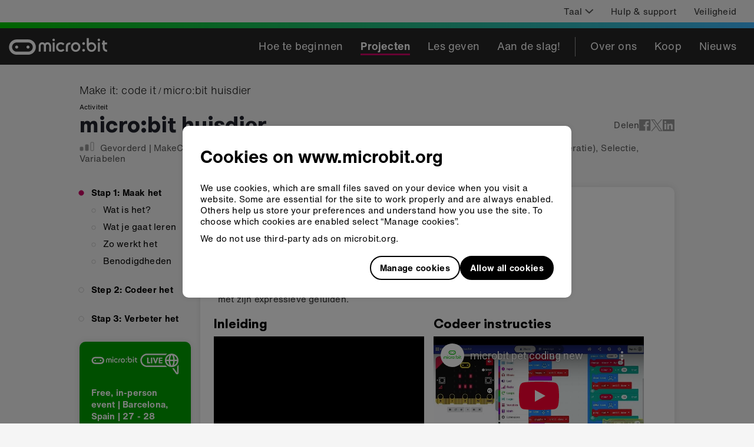

--- FILE ---
content_type: text/html
request_url: https://www.microbit.org/nl/projects/make-it-code-it/microbit-pet/
body_size: 64155
content:
<!DOCTYPE html><html lang="nl" dir="ltr"><head><meta charSet="utf-8"/><meta http-equiv="x-ua-compatible" content="ie=edge"/><meta name="viewport" content="width=device-width, initial-scale=1, shrink-to-fit=no"/><meta name="generator" content="Gatsby 4.25.9"/><meta data-react-helmet="true" http-equiv="X-UA-Compatible" content="IE=edge"/><meta data-react-helmet="true" name="description" content="Programmeer je eigen elektronische huisdier met de BBC micro:bit in MakeCode of Python."/><meta data-react-helmet="true" property="og:url" content="https://microbit.org/nl/projects/make-it-code-it/microbit-pet/"/><meta data-react-helmet="true" name="twitter:card" content="summary_large_image"/><meta data-react-helmet="true" name="twitter:site" content="@microbit_edu"/><meta data-react-helmet="true" property="og:title" content="micro:bit huisdier"/><meta data-react-helmet="true" property="og:description" content="Maak een micro:bit elektronisch huisdier"/><meta data-react-helmet="true" property="og:image" content="https://cdn.sanity.io/images/ajwvhvgo/production/55f96b69fd66c6e9f81d02d9d2163f1106fce9cb-800x400.png?q=95"/><meta data-react-helmet="true" property="og:image:width" content="800"/><meta data-react-helmet="true" property="og:image:height" content="400"/><style data-href="/styles.4fa98bcd97ad299e0182.css" data-identity="gatsby-global-css">.EcosystemMemberGrid-module--root--d8814{align-items:center;display:flex;flex-direction:column;flex-wrap:wrap}.EcosystemMemberGrid-module--root--d8814>img{margin:25px}@media screen and (min-width:768px){.EcosystemMemberGrid-module--root--d8814{align-items:normal;flex-direction:row;margin:-25px}.EcosystemMemberGrid-module--root--d8814>img{margin:25px;width:calc(33.333% - 50px)}}.Row-module--wrapper--b2b90{flex-wrap:wrap;position:relative;width:100%}.Row-module--textLeft--0da9a{text-align:left}.Row-module--textCenter--41bb4{text-align:center}.Row-module--textRight--e82c9{text-align:end}.Row-module--around--fb556{justify-content:space-around}.Row-module--between--5f96c{justify-content:space-between}.Row-module--baseline--1c6d2{justify-content:baseline}.Row-module--center--e5451{justify-content:center}.Row-module--top--81a39{align-items:flex-start}.Row-module--middle--80800{align-items:center}.Row-module--bottom--afcf6{align-items:flex-end}p{margin:0}.Text-module--h1--08432,.Text-module--h2--34413,.Text-module--h3--56acd,.Text-module--h4--c1875{font-family:GT Walsheim,Helvetica,Arial,sans-serif;font-weight:700;margin:0 0 .5rem}.Text-module--h1--08432{color:#20222c;font-size:2.375rem;line-height:1.26}.Text-module--h2--34413{font-size:1.875rem;letter-spacing:.14px;line-height:normal}.Text-module--h3--56acd{font-size:1.375rem;letter-spacing:normal;line-height:1.18}.Text-module--h4--c1875{font-size:1.125rem;letter-spacing:.08px;line-height:normal}.Text-module--default--665b1{line-height:1.33}.Text-module--default--665b1,.Text-module--defaultLight--99b43{font-family:Helvetica Now,Helvetica,Arial,sans-serif;font-size:.9375rem;letter-spacing:.2px}.Text-module--defaultLight--99b43{color:#323232;line-height:1.5}.Text-module--defaultBold--2c819{font-family:Helvetica Now,Helvetica,Arial,sans-serif;font-size:.9375rem;font-weight:700;letter-spacing:.3px;line-height:1.33}.Text-module--defaultTiny--4d027{font-family:Helvetica Now,Helvetica,Arial,sans-serif;font-size:.6875rem;letter-spacing:.2px;line-height:1.27}.Text-module--blockquote--fbfc0{font-family:GT Walsheim,Helvetica,Arial,sans-serif;font-size:1.5rem;letter-spacing:.11px;line-height:1.25}.Text-module--subtitle--b6a04{font-family:GT Walsheim,Helvetica,Arial,sans-serif;font-size:1.25rem;letter-spacing:.4px;line-height:1.4}.Text-module--footerHeading--44342{font-family:Helvetica Now,Helvetica,Arial,sans-serif;font-size:1.125rem;font-weight:700;letter-spacing:.2px;line-height:normal}.Text-module--footerDefault--4ef01{font-family:Helvetica Now Light,Helvetica,Arial,sans-serif;font-size:1.125rem;letter-spacing:.2px;line-height:normal}.Text-module--filterInfo--d6c59{letter-spacing:.2px;line-height:1.2}.Text-module--filterHeading--29559,.Text-module--filterInfo--d6c59{font-family:Helvetica Now,Helvetica,Arial,sans-serif;font-size:.9375rem}.Text-module--filterHeading--29559{font-weight:700;letter-spacing:.3px;line-height:1.33}.Text-module--filter--651fe{letter-spacing:.2px}.Text-module--filter--651fe,.Text-module--filterWhenSelected--a06a0{font-family:Helvetica Now,Helvetica,Arial,sans-serif;font-size:.9375rem}.Text-module--filterWhenSelected--a06a0{font-weight:700;letter-spacing:.3px}.Text-module--filterWhenNotSelected--1a75b{font-family:Helvetica Now,Helvetica,Arial,sans-serif;font-size:.9375rem;letter-spacing:.2px}.Text-module--toolbarDefault--db043,.Text-module--toolbarDefaultBold--35e86{font-family:Helvetica Now,Helvetica,Arial,sans-serif;font-size:1.125rem;letter-spacing:.2px;line-height:normal}.Text-module--toolbarDefaultBold--35e86{font-weight:700}.Text-module--toolbarDefaultLight--1f9e4{font-family:Helvetica Now Light,Helvetica,Arial,sans-serif;font-size:1.125rem;letter-spacing:.2px;line-height:normal}.Text-module--toolbarWhenSelected--63867{font-family:Helvetica Now,Helvetica,Arial,sans-serif;font-size:1.125rem;font-weight:700;letter-spacing:.3px;line-height:normal}.Text-module--breadcrumb--175b2{font-family:Helvetica Now Light,Helvetica,Arial,sans-serif;font-size:1.125rem;font-style:normal;letter-spacing:.2px;line-height:normal}.Text-module--button--d8cb4{font-family:Helvetica Now,Helvetica,Arial,sans-serif;font-size:.9375rem;font-weight:700;letter-spacing:.3px;text-decoration:none}.Text-module--gutterBottom--c88b3{margin-bottom:10px}.Text-module--black--4dcdf{color:#000}.Text-module--deep-pink--a1317{color:#cd0365}.Text-module--iris--81cf1{color:#6c4bc1}.Text-module--white--dcd70{color:#e5e5e5}@media only screen and (min-width:768px)and (max-width:991.9px){.Col-module--colSmOffset0--23fb8{-webkit-margin-start:0;margin-inline-start:0}}@media only screen and (min-width:992px){.Col-module--colMdOffset0--5b966{-webkit-margin-start:0!important;margin-inline-start:0!important}}.Wrapper-module--wrapper--f5573{flex-wrap:wrap;position:relative;width:100%}.AwardsPageLayout-module--titleSection--7cba8{margin:30px 0 20px}.AwardsPageLayout-module--otherCards--defdc>*{height:-webkit-fit-content;height:-moz-fit-content;height:fit-content}.AwardsPageLayout-module--otherCardsWrapper--5f19c{margin-bottom:60px}.AwardsPageLayout-module--iconCard--e832b{margin-top:20px}.HorizontalFullWidthImageCard-module--root--4bd9d.HorizontalFullWidthImageCard-module--card--b169c{display:flex;flex-direction:column;padding:0}.HorizontalFullWidthImageCard-module--root--4bd9d.HorizontalFullWidthImageCard-module--card--b169c .HorizontalFullWidthImageCard-module--image--621b3{border-top-left-radius:10px;border-top-right-radius:10px;width:100%}.HorizontalFullWidthImageCard-module--root--4bd9d.HorizontalFullWidthImageCard-module--card--b169c .HorizontalFullWidthImageCard-module--content--8dd91{padding:9px 16px 12px}@media screen and (min-width:992px){.HorizontalFullWidthImageCard-module--root--4bd9d.HorizontalFullWidthImageCard-module--card--b169c{flex-direction:row;padding:30px}.HorizontalFullWidthImageCard-module--root--4bd9d.HorizontalFullWidthImageCard-module--card--b169c .HorizontalFullWidthImageCard-module--image--621b3{-webkit-margin-end:30px;align-self:center;border-radius:10px;display:block;height:auto;margin-inline-end:30px;width:60%}.HorizontalFullWidthImageCard-module--root--4bd9d.HorizontalFullWidthImageCard-module--card--b169c .HorizontalFullWidthImageCard-module--content--8dd91{padding:0;width:40%}}
/*! normalize.css v8.0.1 | MIT License | github.com/necolas/normalize.css */html{-webkit-text-size-adjust:100%;line-height:1.15}body{margin:0}main{display:block}h1{font-size:2em;margin:.67em 0}hr{box-sizing:content-box;height:0;overflow:visible}pre{font-family:monospace,monospace;font-size:1em}a{background-color:transparent}abbr[title]{border-bottom:none;text-decoration:underline;text-decoration:underline dotted}b,strong{font-weight:bolder}code,kbd,samp{font-family:monospace,monospace;font-size:1em}small{font-size:80%}sub,sup{font-size:75%;line-height:0;position:relative;vertical-align:baseline}sub{bottom:-.25em}sup{top:-.5em}img{border-style:none}button,input,optgroup,select,textarea{font-family:inherit;font-size:100%;line-height:1.15;margin:0}button,input{overflow:visible}button,select{text-transform:none}[type=button],[type=reset],[type=submit],button{-webkit-appearance:button}[type=button]::-moz-focus-inner,[type=reset]::-moz-focus-inner,[type=submit]::-moz-focus-inner,button::-moz-focus-inner{border-style:none;padding:0}[type=button]:-moz-focusring,[type=reset]:-moz-focusring,[type=submit]:-moz-focusring,button:-moz-focusring{outline:1px dotted ButtonText}fieldset{padding:.35em .75em .625em}legend{box-sizing:border-box;color:inherit;display:table;max-width:100%;padding:0;white-space:normal}progress{vertical-align:baseline}textarea{overflow:auto}[type=checkbox],[type=radio]{box-sizing:border-box;padding:0}[type=number]::-webkit-inner-spin-button,[type=number]::-webkit-outer-spin-button{height:auto}[type=search]{-webkit-appearance:textfield;outline-offset:-2px}[type=search]::-webkit-search-decoration{-webkit-appearance:none}::-webkit-file-upload-button{-webkit-appearance:button;font:inherit}details{display:block}summary{display:list-item}[hidden],template{display:none}.wrapper{box-sizing:border-box;margin:0 auto;max-width:1440px}.container-fluid{margin-left:auto;margin-right:auto;padding-left:2rem;padding-right:2rem}.row{box-sizing:border-box;display:flex;flex:0 1 auto;flex-direction:row;flex-wrap:wrap;margin-left:-.5rem;margin-right:-.5rem}.row.reverse{flex-direction:row-reverse}.col.reverse{flex-direction:column-reverse}[class*=col-xs]{box-sizing:border-box;flex-basis:auto;flex-grow:0;flex-shrink:0;padding-left:.5rem;padding-right:.5rem}.col-xs-1{flex-basis:8.3333333333%;max-width:8.3333333333%}.col-xs-2{flex-basis:16.6666666667%;max-width:16.6666666667%}.col-xs-3{flex-basis:25%;max-width:25%}.col-xs-4{flex-basis:33.3333333333%;max-width:33.3333333333%}.col-xs-5{flex-basis:41.6666666667%;max-width:41.6666666667%}.col-xs-6{flex-basis:50%;max-width:50%}.col-xs-7{flex-basis:58.3333333333%;max-width:58.3333333333%}.col-xs-8{flex-basis:66.6666666667%;max-width:66.6666666667%}.col-xs-9{flex-basis:75%;max-width:75%}.col-xs-10{flex-basis:83.3333333333%;max-width:83.3333333333%}.col-xs-11{flex-basis:91.6666666667%;max-width:91.6666666667%}.col-xs-12{flex-basis:100%;max-width:100%}.col-xs-offset-0{-webkit-margin-start:0;margin-inline-start:0}.col-xs-offset-1{-webkit-margin-start:8.3333333333%;margin-inline-start:8.3333333333%}.col-xs-offset-2{-webkit-margin-start:16.6666666667%;margin-inline-start:16.6666666667%}.col-xs-offset-3{-webkit-margin-start:25%;margin-inline-start:25%}.col-xs-offset-4{-webkit-margin-start:33.3333333333%;margin-inline-start:33.3333333333%}.col-xs-offset-5{-webkit-margin-start:41.6666666667%;margin-inline-start:41.6666666667%}.col-xs-offset-6{-webkit-margin-start:50%;margin-inline-start:50%}.col-xs-offset-7{-webkit-margin-start:58.3333333333%;margin-inline-start:58.3333333333%}.col-xs-offset-8{-webkit-margin-start:66.6666666667%;margin-inline-start:66.6666666667%}.col-xs-offset-9{-webkit-margin-start:75%;margin-inline-start:75%}.col-xs-offset-10{-webkit-margin-start:83.3333333333%;margin-inline-start:83.3333333333%}.col-xs-offset-11{-webkit-margin-start:91.6666666667%;margin-inline-start:91.6666666667%}.col-xs-offset-12{-webkit-margin-start:100%;margin-inline-start:100%}.col-xs{flex-basis:0;flex-grow:1;max-width:100%}.start-xs{justify-content:flex-start;text-align:left}.center-xs{justify-content:center;text-align:center}.end-xs{justify-content:flex-end;text-align:right}.top-xs{align-items:flex-start}.middle-xs{align-items:center}.bottom-xs{align-items:flex-end}.around-xs{justify-content:space-around}.between-xs{justify-content:space-between}.first-xs{order:-1}.last-xs{order:1}@media only screen and (min-width:48em){.container{width:46rem}[class*=col-sm]{box-sizing:border-box;flex-basis:auto;flex-grow:0;flex-shrink:0;padding-left:.5rem;padding-right:.5rem}.col-sm-1{flex-basis:8.3333333333%;max-width:8.3333333333%}.col-sm-2{flex-basis:16.6666666667%;max-width:16.6666666667%}.col-sm-3{flex-basis:25%;max-width:25%}.col-sm-4{flex-basis:33.3333333333%;max-width:33.3333333333%}.col-sm-5{flex-basis:41.6666666667%;max-width:41.6666666667%}.col-sm-6{flex-basis:50%;max-width:50%}.col-sm-7{flex-basis:58.3333333333%;max-width:58.3333333333%}.col-sm-8{flex-basis:66.6666666667%;max-width:66.6666666667%}.col-sm-9{flex-basis:75%;max-width:75%}.col-sm-10{flex-basis:83.3333333333%;max-width:83.3333333333%}.col-sm-11{flex-basis:91.6666666667%;max-width:91.6666666667%}.col-sm-12{flex-basis:100%;max-width:100%}.col-sm-offset-0{-webkit-margin-start:0;margin-inline-start:0}.col-sm-offset-1{-webkit-margin-start:8.3333333333%;margin-inline-start:8.3333333333%}.col-sm-offset-2{-webkit-margin-start:16.6666666667%;margin-inline-start:16.6666666667%}.col-sm-offset-3{-webkit-margin-start:25%;margin-inline-start:25%}.col-sm-offset-4{-webkit-margin-start:33.3333333333%;margin-inline-start:33.3333333333%}.col-sm-offset-5{-webkit-margin-start:41.6666666667%;margin-inline-start:41.6666666667%}.col-sm-offset-6{-webkit-margin-start:50%;margin-inline-start:50%}.col-sm-offset-7{-webkit-margin-start:58.3333333333%;margin-inline-start:58.3333333333%}.col-sm-offset-8{-webkit-margin-start:66.6666666667%;margin-inline-start:66.6666666667%}.col-sm-offset-9{-webkit-margin-start:75%;margin-inline-start:75%}.col-sm-offset-10{-webkit-margin-start:83.3333333333%;margin-inline-start:83.3333333333%}.col-sm-offset-11{-webkit-margin-start:91.6666666667%;margin-inline-start:91.6666666667%}.col-sm-offset-12{-webkit-margin-start:100%;margin-inline-start:100%}.col-sm{flex-basis:0;flex-grow:1;max-width:100%}.start-sm{justify-content:flex-start;text-align:left}.center-sm{justify-content:center;text-align:center}.end-sm{justify-content:flex-end;text-align:right}.top-sm{align-items:flex-start}.middle-sm{align-items:center}.bottom-sm{align-items:flex-end}.around-sm{justify-content:space-around}.between-sm{justify-content:space-between}.first-sm{order:-1}.last-sm{order:1}}@media only screen and (min-width:62em){.container{width:61rem}[class*=col-md]{box-sizing:border-box;flex-basis:auto;flex-grow:0;flex-shrink:0;padding-left:.5rem;padding-right:.5rem}.col-md-1{flex-basis:8.3333333333%;max-width:8.3333333333%}.col-md-2{flex-basis:16.6666666667%;max-width:16.6666666667%}.col-md-3{flex-basis:25%;max-width:25%}.col-md-4{flex-basis:33.3333333333%;max-width:33.3333333333%}.col-md-5{flex-basis:41.6666666667%;max-width:41.6666666667%}.col-md-6{flex-basis:50%;max-width:50%}.col-md-7{flex-basis:58.3333333333%;max-width:58.3333333333%}.col-md-8{flex-basis:66.6666666667%;max-width:66.6666666667%}.col-md-9{flex-basis:75%;max-width:75%}.col-md-10{flex-basis:83.3333333333%;max-width:83.3333333333%}.col-md-11{flex-basis:91.6666666667%;max-width:91.6666666667%}.col-md-12{flex-basis:100%;max-width:100%}.col-md-offset-0{-webkit-margin-start:0;margin-inline-start:0}.col-md-offset-1{-webkit-margin-start:8.3333333333%;margin-inline-start:8.3333333333%}.col-md-offset-2{-webkit-margin-start:16.6666666667%;margin-inline-start:16.6666666667%}.col-md-offset-3{-webkit-margin-start:25%;margin-inline-start:25%}.col-md-offset-4{-webkit-margin-start:33.3333333333%;margin-inline-start:33.3333333333%}.col-md-offset-5{-webkit-margin-start:41.6666666667%;margin-inline-start:41.6666666667%}.col-md-offset-6{-webkit-margin-start:50%;margin-inline-start:50%}.col-md-offset-7{-webkit-margin-start:58.3333333333%;margin-inline-start:58.3333333333%}.col-md-offset-8{-webkit-margin-start:66.6666666667%;margin-inline-start:66.6666666667%}.col-md-offset-9{-webkit-margin-start:75%;margin-inline-start:75%}.col-md-offset-10{-webkit-margin-start:83.3333333333%;margin-inline-start:83.3333333333%}.col-md-offset-11{-webkit-margin-start:91.6666666667%;margin-inline-start:91.6666666667%}.col-md-offset-12{-webkit-margin-start:100%;margin-inline-start:100%}.col-md{flex-basis:0;flex-grow:1;max-width:100%}.start-md{justify-content:flex-start;text-align:left}.center-md{justify-content:center;text-align:center}.end-md{justify-content:flex-end;text-align:right}.top-md{align-items:flex-start}.middle-md{align-items:center}.bottom-md{align-items:flex-end}.around-md{justify-content:space-around}.between-md{justify-content:space-between}.first-md{order:-1}.last-md{order:1}}@media only screen and (min-width:75em){.container{width:71rem}[class*=col-lg]{box-sizing:border-box;flex-basis:auto;flex-grow:0;flex-shrink:0;padding-left:.5rem;padding-right:.5rem}.col-lg-1{flex-basis:8.3333333333%;max-width:8.3333333333%}.col-lg-2{flex-basis:16.6666666667%;max-width:16.6666666667%}.col-lg-3{flex-basis:25%;max-width:25%}.col-lg-4{flex-basis:33.3333333333%;max-width:33.3333333333%}.col-lg-5{flex-basis:41.6666666667%;max-width:41.6666666667%}.col-lg-6{flex-basis:50%;max-width:50%}.col-lg-7{flex-basis:58.3333333333%;max-width:58.3333333333%}.col-lg-8{flex-basis:66.6666666667%;max-width:66.6666666667%}.col-lg-9{flex-basis:75%;max-width:75%}.col-lg-10{flex-basis:83.3333333333%;max-width:83.3333333333%}.col-lg-11{flex-basis:91.6666666667%;max-width:91.6666666667%}.col-lg-12{flex-basis:100%;max-width:100%}.col-lg-offset-0{-webkit-margin-start:0;margin-inline-start:0}.col-lg-offset-1{-webkit-margin-start:8.3333333333%;margin-inline-start:8.3333333333%}.col-lg-offset-2{-webkit-margin-start:16.6666666667%;margin-inline-start:16.6666666667%}.col-lg-offset-3{-webkit-margin-start:25%;margin-inline-start:25%}.col-lg-offset-4{-webkit-margin-start:33.3333333333%;margin-inline-start:33.3333333333%}.col-lg-offset-5{-webkit-margin-start:41.6666666667%;margin-inline-start:41.6666666667%}.col-lg-offset-6{-webkit-margin-start:50%;margin-inline-start:50%}.col-lg-offset-7{-webkit-margin-start:58.3333333333%;margin-inline-start:58.3333333333%}.col-lg-offset-8{-webkit-margin-start:66.6666666667%;margin-inline-start:66.6666666667%}.col-lg-offset-9{-webkit-margin-start:75%;margin-inline-start:75%}.col-lg-offset-10{-webkit-margin-start:83.3333333333%;margin-inline-start:83.3333333333%}.col-lg-offset-11{-webkit-margin-start:91.6666666667%;margin-inline-start:91.6666666667%}.col-lg-offset-12{-webkit-margin-start:100%;margin-inline-start:100%}.col-lg{flex-basis:0;flex-grow:1;max-width:100%}.start-lg{justify-content:flex-start;text-align:left}.center-lg{justify-content:center;text-align:center}.end-lg{justify-content:flex-end;text-align:right}.top-lg{align-items:flex-start}.middle-lg{align-items:center}.bottom-lg{align-items:flex-end}.around-lg{justify-content:space-around}.between-lg{justify-content:space-between}.first-lg{order:-1}.last-lg{order:1}}@font-face{font-display:swap;font-family:GT Walsheim;font-style:normal;font-weight:700;src:url(/static/gt-walsheim-bold-4dc0450e7df0faa9ef5fe7bb71212b04.eot);src:url(/static/gt-walsheim-bold-4dc0450e7df0faa9ef5fe7bb71212b04.eot?#iefix) format("embedded-opentype"),url(/static/gt-walsheim-bold-d332a917173a71f126af8d664f6efc23.woff2) format("woff2"),url(/static/gt-walsheim-bold-4b9459e9d3b49aa357583c66f8b5c4fe.woff) format("woff"),url(/static/gt-walsheim-bold-75d3b88b3f0880d2c956f5db4f9bfeb9.ttf) format("truetype"),url(/static/gt-walsheim-bold-88d1e999974dbf1cef08ca8e456ef885.svg#gt_walsheimbold) format("svg")}@font-face{font-display:swap;font-family:GT Walsheim;font-style:normal;font-weight:400;src:url(/static/GTWalsheim_gdi-84af5e0e11ebe019fdad97185ebef23a.eot);src:url(/static/GTWalsheim_gdi-84af5e0e11ebe019fdad97185ebef23a.eot?#iefix) format("embedded-opentype"),url(/static/GTWalsheim_gdi-e96e2272e338975f1c880dc4f2143429.woff2) format("woff2"),url(/static/GTWalsheim_gdi-34f5cd2669d030696f2b7eb1bc9fab8c.woff) format("woff"),url(/static/GTWalsheim_gdi-c6f2210aceb5a4651c47c83a65a9a7bd.ttf) format("truetype")}@font-face{font-display:swap;font-family:Helvetica Now Light;font-style:normal;font-weight:400;src:url(/static/HelveticaNowTextW05-Light-59c6675315775ef4b9de67ebdae05fe4.eot?#iefix);src:url(/static/HelveticaNowTextW05-Light-59c6675315775ef4b9de67ebdae05fe4.eot?#iefix) format("eot"),url(/static/HelveticaNowTextW05-Light-1e6f2ce6ce06666167baea1566dcb44d.woff2) format("woff2"),url(/static/HelveticaNowTextW05-Light-e64b59ffd03c432e40657aa4772bbba3.woff) format("woff"),url(/static/HelveticaNowTextW05-Light-7aca6f822fd9af2b63dd7a14d751c391.ttf) format("truetype")}@font-face{font-display:swap;font-family:Helvetica Now;font-style:normal;font-weight:400;src:url(/static/HelveticaNowTextW05-Regular-16131531074bef8d618f1ef1daddf090.eot?#iefix);src:url(/static/HelveticaNowTextW05-Regular-16131531074bef8d618f1ef1daddf090.eot?#iefix) format("eot"),url(/static/HelveticaNowTextW05-Regular-09fe0779a2b3a757b0b70c60a851da3c.woff2) format("woff2"),url(/static/HelveticaNowTextW05-Regular-5b17ce2e25b583a46b22bc738a268177.woff) format("woff"),url(/static/HelveticaNowTextW05-Regular-2718d860e230620bfa6f782ea0672c3d.ttf) format("truetype")}@font-face{font-display:swap;font-family:Helvetica Now;font-style:normal;font-weight:700;src:url(/static/HelveticaNowTextW05-Bold-92aee9291c7d9ec44cd30d9ec1cc5cb6.eot?#iefix);src:url(/static/HelveticaNowTextW05-Bold-92aee9291c7d9ec44cd30d9ec1cc5cb6.eot?#iefix) format("eot"),url(/static/HelveticaNowTextW05-Bold-3a4e07e6c66d72c73291c02f5c21cd40.woff2) format("woff2"),url(/static/HelveticaNowTextW05-Bold-982e9784bc72d3da186fda82be78fc2d.woff) format("woff"),url(/static/HelveticaNowTextW05-Bold-fb8554fbecd32fdc09fcf939a2d6173b.ttf) format("truetype")}#___gatsby,#gatsby-focus-wrapper,body,html{background-color:#f5f5f5;box-shadow:none;height:100%}body{-webkit-font-smoothing:antialiased;-moz-osx-font-smoothing:grayscale}:focus-visible{box-shadow:0 0 0 4px rgba(66,153,225,.6);outline:2px solid transparent;outline-offset:2px}a{text-underline-offset:.2rem}.Checkbox-module--checkboxContainer--d4d67{align-items:center;display:flex;flex-direction:row;justify-content:flex-start;min-height:40px;width:100%}.Checkbox-module--checkbox--9547d{height:0;opacity:0!important;position:absolute;width:0}.Checkbox-module--checkboxLabel--fd55e{align-items:center;cursor:pointer;display:flex;flex-direction:row;width:100%}.Checkbox-module--checkboxLabel--fd55e>div{line-height:0}.Checkbox-module--checkboxIcon--e7518{-webkit-margin-end:10px;stroke:#becad9;margin-inline-end:10px}.Checkbox-module--checkboxChecked--1c918{stroke:#cd0365}.Checkbox-module--disabled--a1fd1{opacity:.5;pointer-events:none}.Checkbox-module--focused--8ac54 svg{box-shadow:0 0 0 4px rgba(66,153,225,.6);outline:2px solid transparent;outline-offset:2px}.Filter-module--list--5cb1a{-webkit-padding-start:0;list-style:none;margin-bottom:0;margin-top:10px;padding-inline-start:0}.Filter-module--filter--8b809{color:#000}.Filter-module--selectedFilter--00f1f{color:#6c4bc1}.Filter-module--disabled--9e019{opacity:.5;pointer-events:none}.Filter-module--filterCountText--46570{-webkit-margin-end:26px;margin-inline-end:26px}.RadioRowFilter-module--ageFilterContainer--bc552{align-items:flex-start;display:flex;flex-direction:column;margin-top:0;padding:0}.RadioRowFilter-module--ageFilterContainer--bc552 input[type=radio]{display:block}.RadioRowFilter-module--tagContainer--4fc05{border-inline-start-width:0;padding:0;width:100%}@media screen and (min-width:768px){.RadioRowFilter-module--ageFilterContainer--bc552{align-items:center;display:flex;flex-direction:row;justify-content:flex-start}.RadioRowFilter-module--ageFilterContainer--bc552 input[type=radio]{display:none}.RadioRowFilter-module--ageFilterContainer--bc552 label{cursor:pointer}.RadioRowFilter-module--tagContainer--4fc05{-webkit-border-start:solid 1px #bfbfbf;border-inline-start:1px solid #bfbfbf;padding:0 15px;width:auto}.RadioRowFilter-module--tagContainer--4fc05:first-child{-webkit-padding-start:0;border-inline-start-width:0;padding-inline-start:0}}.Card-module--card--fde84{background-color:#fff;border-radius:10px;box-shadow:0 0 12px 0 rgba(0,0,0,.1);position:relative}.Card-module--main--76166,.Card-module--normal--fdd4e{padding:12px}@media screen and (min-width:768px){.Card-module--main--76166{padding:20px}}@media screen and (min-width:992px){.Card-module--main--76166{padding:30px}.Card-module--normal--fdd4e{padding:20px}}.IconCard-module--root--07da3{display:flex;justify-content:space-between}.IconCard-module--root--07da3 svg{align-self:flex-start;display:block;height:98px;width:98px}.IconCard-module--root--07da3>div{align-self:center;margin:auto 0;width:calc(100% - 128px)}.MicrobitEmoji-module--emoji--dbe96.MicrobitEmoji-module--deepPink--413e0{fill:#cd0365}.MicrobitEmoji-module--emoji--dbe96.MicrobitEmoji-module--dodgerBlue--c3c74{fill:#3eb6fc}.MicrobitEmoji-module--emoji--dbe96.MicrobitEmoji-module--iris--30f28{fill:#6c4bc1}.MicrobitEmoji-module--emoji--dbe96.MicrobitEmoji-module--pastelRed--3ca9d{fill:#e6615a}.MicrobitEmoji-module--emoji--dbe96.MicrobitEmoji-module--seafoamBlue--4b83c{fill:#7bcdc2}.MicrobitEmoji-module--emoji--dbe96.MicrobitEmoji-module--vibrantGreen--7edc3{fill:#01c804}.ButtonLike-module--button--8fd54{align-items:center;border-radius:23px;box-sizing:border-box;display:inline-flex;justify-content:center;min-height:46px;padding:0 16px;text-decoration:none}.ButtonLike-module--button--8fd54 img,.ButtonLike-module--button--8fd54 svg{-webkit-margin-end:10px;margin-inline-end:10px;max-height:25px}.ButtonLike-module--button--8fd54:after{content:"";font-size:0;min-height:inherit}.ButtonLike-module--button--8fd54.ButtonLike-module--primary--0c0db{stroke:#fff;background-color:#000;border:none;color:#fff;cursor:pointer}.ButtonLike-module--button--8fd54.ButtonLike-module--secondary--b01ed{stroke:#000;background-color:transparent;border:1.5px solid #000;color:#000;cursor:pointer}.ButtonLike-module--disabled--cd4c1{opacity:.5}.ButtonLike-module--children--c47ac{align-items:center;display:flex;padding:10px 0}.BuyPageLayout-module--root--a2bc9{margin-bottom:40px}.BuyPageLayout-module--root--a2bc9 .BuyPageLayout-module--header--e0f11{padding:30px 0}.BuyPageLayout-module--root--a2bc9 .BuyPageLayout-module--header--e0f11 h1,.BuyPageLayout-module--root--a2bc9 .BuyPageLayout-module--header--e0f11 p,.BuyPageLayout-module--root--a2bc9 .BuyPageLayout-module--header--e0f11 p a{color:#fff}.BuyPageLayout-module--root--a2bc9 .BuyPageLayout-module--header--e0f11 p a:focus-visible{box-shadow:none;outline:2px solid #fff}.BuyPageLayout-module--root--a2bc9 .BuyPageLayout-module--header--e0f11 h1{margin-bottom:10px}.BuyPageLayout-module--polarBlue--48411{background-image:linear-gradient(100deg,#6c4bc1,#7bcdc2)}html[dir=rtl] .BuyPageLayout-module--polarBlue--48411{background-image:linear-gradient(100deg,#7bcdc2,#6c4bc1)}.BuyPageLayout-module--paddedDescription--3c6b4{padding-bottom:40px}.BuyPageLayout-module--duskRed--e40c9{background-image:linear-gradient(100deg,#cd0365,#e6615a)}html[dir=rtl] .BuyPageLayout-module--duskRed--e40c9{background-image:linear-gradient(100deg,#e6615a,#cd0365)}.LinkOverlay-module--overlay--97d67{position:"static"}.LinkOverlay-module--overlay--97d67:before{content:"";cursor:inherit;display:block;height:100%;left:0;position:absolute;top:0;width:100%;z-index:0}.LinkOverlay-module--container--c2aa3 a[href]:not(a.LinkOverlay-module--overlay--97d67),.LinkOverlay-module--container--c2aa3 abbr[title]{position:relative;z-index:1}.TagInfo-module--root--beddd{color:#575757}.CardTrio-module--row--756ef{align-items:center;display:flex;flex-direction:column;justify-content:space-between}.CardTrio-module--row--756ef .CardTrio-module--col--b81ac{max-width:270px;position:relative}.CardTrio-module--row--756ef .CardTrio-module--col--b81ac:not(:first-of-type){margin-top:15px}.CardTrio-module--icon--8ae70{display:none}@media screen and (min-width:768px){.CardTrio-module--row--756ef{align-items:stretch;flex-direction:row;justify-content:flex-start}.CardTrio-module--row--756ef article{height:100%}.CardTrio-module--row--756ef .CardTrio-module--col--b81ac:not(:first-of-type){margin-top:0}.CardTrio-module--row--756ef .CardTrio-module--col--b81ac{margin:0 15px;width:calc(33.33333% - 20px)}.CardTrio-module--row--756ef .CardTrio-module--col--b81ac:first-child{-webkit-margin-start:0;margin-inline-start:0}.CardTrio-module--row--756ef .CardTrio-module--col--b81ac:last-child{-webkit-margin-end:0;margin-inline-end:0}.CardTrio-module--row--756ef.CardTrio-module--stretch--e4937 .CardTrio-module--col--b81ac{flex:1 1;max-width:unset}.CardTrio-module--icon--8ae70{display:block;height:30px;inset-inline-end:-22px;margin-top:-30px;position:absolute;top:50%}html[dir=rtl] .CardTrio-module--icon--8ae70{transform:rotate(180deg)}}.Spacing-module--root--55eb5>*,.Spacing-module--root--55eb5>h1,.Spacing-module--root--55eb5>h2,.Spacing-module--root--55eb5>h3,.Spacing-module--root--55eb5>h4,.Spacing-module--root--55eb5>h5,.Spacing-module--root--55eb5>h6{margin-bottom:0}.Spacing-module--root--55eb5>*+*,.Spacing-module--root--55eb5>*+h3,.Spacing-module--root--55eb5>*+p,.Spacing-module--root--55eb5>h1+*,.Spacing-module--root--55eb5>h2+*,.Spacing-module--root--55eb5>h3+*,.Spacing-module--root--55eb5>h4+*,.Spacing-module--root--55eb5>p+*,.Spacing-module--root--55eb5>p+h3{margin-top:20px}.Spacing-module--root--55eb5>*+.defaultTiny,.Spacing-module--root--55eb5>.defaultTiny+*,.Spacing-module--root--55eb5>.defaultTiny+.defaultTiny,.Spacing-module--root--55eb5>.tags+*,.Spacing-module--root--55eb5>h2+p,.Spacing-module--root--55eb5>h3+p,.Spacing-module--root--55eb5>h4+p,.Spacing-module--root--55eb5>p+ol,.Spacing-module--root--55eb5>p+p,.Spacing-module--root--55eb5>p+ul{margin-top:10px}.Spacing-module--root--55eb5>*+.tags,.Spacing-module--root--55eb5>.Spacing-module--defaultTiny--c44d5+h2,.Spacing-module--root--55eb5>.defaultTiny+p,.Spacing-module--root--55eb5>h1+.defaultTiny,.Spacing-module--root--55eb5>h1+h1.Spacing-module--subtitle--4648a,.Spacing-module--root--55eb5>h1+p,.Spacing-module--root--55eb5>h1.Spacing-module--subtitle--4648a+h1,.Spacing-module--root--55eb5>p+.defaultTiny{margin-top:5px}.Spacing-module--root--55eb5>ol>li+li,.Spacing-module--root--55eb5>ul>li+li{margin-top:10px}.Spacing-module--root--55eb5>ol,.Spacing-module--root--55eb5>ul{-webkit-padding-start:20px;padding-inline-start:20px}.Spacing-module--root--55eb5>li{-webkit-padding-start:15px;padding-inline-start:15px}.Spacing-module--root--55eb5>*+h1,.Spacing-module--root--55eb5>*+h2{margin-top:50px}.Spacing-module--root--55eb5>*+h3,.Spacing-module--root--55eb5>*+h4{margin-top:30px}.Spacing-module--root--55eb5>.cardHero+h2,.Spacing-module--root--55eb5>.cardHero+h3{margin-top:20px}.Truncate-module--root--4c19a{-webkit-box-orient:vertical;display:-webkit-box;overflow:hidden}.Truncate-module--lines1--45b20{-webkit-line-clamp:1;height:1.45em}.Truncate-module--lines2--8ee96{-webkit-line-clamp:2;height:2.9em}.Truncate-module--lines3--0ef72{-webkit-line-clamp:3;height:4.35em}.Truncate-module--lines4--302e4{-webkit-line-clamp:4;height:5.8em}.CardContent-module--root--73749{display:flex;flex-direction:column;flex-grow:1}.CardContent-module--root--73749 .CardContent-module--body--3858a a{color:#6c4bc1;text-decoration:none}.CardContent-module--root--73749 a.CardContent-module--title--f1157{color:#000;text-decoration:none}.CardContent-module--body--3858a{display:flex;flex-direction:column;flex-grow:1;justify-content:flex-end}.CardContent-module--heading--9b2be+.CardContent-module--body--3858a{margin-top:10px}p+.CardContent-module--footer--41b34{margin-top:10px!important;text-decoration:none}.AspectRatio-module--root--262c1{position:relative}.AspectRatio-module--root--262c1>*{height:100%;left:0;position:absolute;top:0;width:100%}.Image-module--root--ab820{display:block}.Image-module--root--ab820.Image-module--card--596e3{border-top-left-radius:10px;border-top-right-radius:10px}.Image-module--root--ab820.Image-module--rounded--ffb5d{border-radius:10px}.Image-module--root--ab820.Image-module--other--cbd24{width:100%}.Image-module--root--ab820.Image-module--gif--f796d{object-fit:contain;object-position:center;position:absolute}.Image-module--root--ab820.Image-module--padded--b781b{-webkit-margin-start:auto;-webkit-margin-end:auto;margin-inline-end:auto;margin-inline-start:auto;padding-bottom:20px;padding-top:20px;width:calc(100% - 40px)}.Image-module--nonResizable--a11c9 .Image-module--root--ab820.Image-module--padded--b781b{left:50%;padding:0;position:absolute;top:50%;transform:translate(-50%,-50%);width:60%}article.ImageCard-module--root--3b5da{box-sizing:border-box;display:flex;flex-direction:column;padding:0;position:relative}article.ImageCard-module--root--3b5da .ImageCard-module--container--60e39{position:relative}article.ImageCard-module--root--3b5da .ImageCard-module--overlay--d7213{align-items:center;bottom:0;box-sizing:border-box;color:#fff;display:flex;inset-inline-end:0;inset-inline-start:0;justify-content:center;overflow:hidden;padding:20px;position:absolute;text-align:center;text-transform:lowercase;top:0}article.ImageCard-module--root--3b5da .ImageCard-module--overlay--d7213 h4{font-size:30px;margin:0}@media screen and (max-width:1440px){article.ImageCard-module--root--3b5da .ImageCard-module--overlay--d7213{padding:15px}article.ImageCard-module--root--3b5da .ImageCard-module--overlay--d7213 h4{font-size:24px}}@media screen and (max-width:1220px){article.ImageCard-module--root--3b5da .ImageCard-module--overlay--d7213{padding:10px}article.ImageCard-module--root--3b5da .ImageCard-module--overlay--d7213 h4{font-size:18px}}@media screen and (max-width:991.9px){article.ImageCard-module--root--3b5da .ImageCard-module--overlay--d7213 h4{font-size:30px}}@media screen and (max-width:767.9px){article.ImageCard-module--root--3b5da .ImageCard-module--overlay--d7213{padding:5px}article.ImageCard-module--root--3b5da .ImageCard-module--overlay--d7213 h4{font-size:26px}}article.ImageCard-module--root--3b5da .ImageCard-module--content--c41fa{display:flex;flex-direction:column;flex-grow:1;padding:9px 16px 12px}.LandingPageCardGrid-module--row--347ee{align-items:stretch}.LandingPageCardGrid-module--row--347ee>div{margin-top:20px}.LandingPageCardGrid-module--card--a5f17{height:100%}@media (-ms-high-contrast:active),(-ms-high-contrast:none){.LandingPageCardGrid-module--card--a5f17{display:block!important}}.LandingPageCardGrid-module--iconPairCol--e35b0{display:flex;flex-direction:column;justify-content:stretch}.LandingPageCardGrid-module--iconPairCol--e35b0>:not(:first-of-type){margin-top:20px}.LandingPageCardGrid-module--iconPairCol--e35b0>*{flex-grow:1}.EventCard-module--root--3e160 .EventCard-module--overlay--98b63{background-color:#cd0365;border-radius:.3em;bottom:8px;color:#fff;padding:.3em .5em;position:absolute;right:8px;text-transform:uppercase}.ProductCard-module--card--962b6{height:100%}.PlainButton-module--root--61d80{background-color:transparent;border-radius:23px;border-style:solid;border-width:0;cursor:pointer;height:auto;padding:10px 20px}.PlainButton-module--childrenContainer--85137{align-items:center;display:flex;flex-direction:row;justify-content:center}.PlainButton-module--disabled--16e9c{opacity:.5}.FavouriteButton-module--favouriteButton--f045b{border:none!important;min-height:unset;padding:0!important}.FavouriteButton-module--favouriteButton--f045b div{padding:0}.FavouriteButton-module--favouriteIcon--24aed{height:20px;margin:0!important;max-height:unset!important;width:20px}.MakeCard-module--root--fa233{color:#000!important;cursor:pointer;display:inline}.MakeCard-module--flexRow--ab3c5{align-items:end;display:flex;justify-content:space-between}.SetOfMakes-module--root--018be{border:1.5px solid #bfbfbf;border-radius:10px;margin:30px 0;padding:15px 20px}.SetOfMakes-module--root--018be:not(:first){margin-top:0}.SetOfMakes-module--root--018be:last-of-type{margin-bottom:0}.Radio-module--radioContainer--c224b{align-items:center;display:flex;flex-direction:row;height:40px;justify-content:flex-start}.Radio-module--radio--bc611{-webkit-margin-end:10px;margin-inline-end:10px}.Radio-module--radioLabel--4dbee{display:flex;width:100%}.Radio-module--radioSelectedFilter--1823a{color:#cd0365;font-weight:700}@media screen and (min-width:768px){.Radio-module--radioContainer--c224b{height:25px}}.FilterTree-module--primaryList--cfee7{-webkit-padding-start:0;list-style:none;margin-bottom:10px;padding-inline-start:0}.FilterTree-module--primaryListItem--0e9aa{align-items:center;cursor:pointer;display:flex;flex-direction:row;justify-content:flex-start;list-style:none;width:100%}.FilterTree-module--secondaryList--2d058{-webkit-padding-start:10px;list-style:none;padding-inline-start:10px}.FilterTree-module--secondaryListItem--4a744{-webkit-padding-start:15px;align-items:center;cursor:pointer;display:inline-flex;flex-direction:row;justify-content:space-between;list-style:none;padding-inline-start:15px;width:100%}.FilterTree-module--filterCountText--7f061{margin:0 5px}.FilterTree-module--selectedFilter--72b54{color:#6c4bc1}.FilterTree-module--disabled--bbb96{opacity:.5;pointer-events:none}.FilterTree-module--chevronLink--2202b{-webkit-margin-end:10px;-webkit-margin-start:10px;height:15px;margin-inline-end:10px;margin-inline-start:10px;padding:0;position:relative;width:15px}.FilterTree-module--chevronIcon--9ca9e{height:15px;position:absolute;width:15px}html[dir=rtl] .FilterTree-module--chevronIconRight--86f2c{transform:rotate(180deg)}@media screen and (min-width:768px){.FilterTree-module--secondaryList--2d058{-webkit-padding-start:0;padding-inline-start:0}}.DybProjectCard-module--root--b69e1{color:#000!important;cursor:pointer;display:inline}.DybProjectCard-module--flexRow--f40ed{align-items:end;display:flex;justify-content:space-between}.BlockQuote-module--blockquote--8e30a{-webkit-margin-start:0;-webkit-margin-end:0;display:flex;flex-direction:column;margin-inline-end:0;margin-inline-start:0;padding:0}@media screen and (max-width:767.9px){.BlockQuote-module--blockquote--8e30a.BlockQuote-module--landing--b4b6f{margin:0}}.BlockQuote-module--blockquote--8e30a.BlockQuote-module--landing--b4b6f .BlockQuote-module--container--c8bb2{text-align:center}.BlockQuote-module--blockquote--8e30a.BlockQuote-module--landing--b4b6f .BlockQuote-module--container--c8bb2 p{line-height:1.29}@media screen and (max-width:767.9px){.BlockQuote-module--blockquote--8e30a.BlockQuote-module--landing--b4b6f .BlockQuote-module--container--c8bb2 p{font-size:20px}}.BlockQuote-module--blockquote--8e30a.BlockQuote-module--landing--b4b6f .BlockQuote-module--attribution--acaf2{margin-top:75px}@media screen and (max-width:767.9px){.BlockQuote-module--blockquote--8e30a.BlockQuote-module--landing--b4b6f .BlockQuote-module--attribution--acaf2{margin-top:16px}}.BlockQuote-module--blockquote--8e30a.BlockQuote-module--landing--b4b6f .BlockQuote-module--attribution--acaf2 p{font-size:24px;margin-top:20px;text-align:center}@media screen and (max-width:767.9px){.BlockQuote-module--blockquote--8e30a.BlockQuote-module--landing--b4b6f .BlockQuote-module--attribution--acaf2 p{font-size:18px;margin-top:0}}.BlockQuote-module--blockquote--8e30a .BlockQuote-module--container--c8bb2{align-items:flex-start;color:#3a4857;display:flex;width:100%}.BlockQuote-module--blockquote--8e30a .BlockQuote-module--container--c8bb2 img:first-of-type{-webkit-margin-end:10px;margin-inline-end:10px}.BlockQuote-module--blockquote--8e30a .BlockQuote-module--container--c8bb2 img:not(:first-of-type){-webkit-margin-start:10px;margin-inline-start:10px}.BlockQuote-module--blockquote--8e30a .BlockQuote-module--attribution--acaf2{margin-top:10px;text-align:end}.BlockQuote-module--photo--c536d{display:flex;flex-direction:column}.BlockQuote-module--photo--c536d.BlockQuote-module--landing--b4b6f{-webkit-margin-start:0;-webkit-margin-end:0;align-items:center;gap:35px;margin-inline-end:0;margin-inline-start:0}@media screen and (min-width:768px){.BlockQuote-module--photo--c536d.BlockQuote-module--default--22fd4{flex-direction:row}}.BlockQuote-module--photo--c536d.BlockQuote-module--default--22fd4>img{align-self:flex-start}.BlockQuote-module--photo--c536d>img{aspect-ratio:1;border-radius:50%;display:block;flex:0 0 auto}@media screen and (min-width:768px){.BlockQuote-module--photo--c536d>img{margin-top:20px}}.BlockQuote-module--photo--c536d>.BlockQuote-module--blockquote--8e30a{flex:1 1 auto}@media screen and (min-width:768px){.BlockQuote-module--photo--c536d>.BlockQuote-module--blockquote--8e30a{-webkit-margin-start:25px;margin-inline-start:25px}}html[dir=rtl] .BlockQuote-module--endQuote--48832,html[dir=rtl] .BlockQuote-module--firstQuote--540d0{transform:scaleX(-1)}.Callout-module--root--e683c{align-items:center;background-color:transparent;border:2px dashed #e7645c;border-radius:10px;box-sizing:border-box;cursor:pointer;display:flex;gap:20px;padding:10px 15px;text-align:left;width:100%}.Callout-module--root--e683c .Callout-module--text--a1ff6{color:#323232;display:flex;flex-direction:column;margin-right:auto}.Callout-module--root--e683c .Callout-module--text--a1ff6 .Callout-module--title--b735a{font-family:GT Walsheim,Helvetica,Arial,sans-serif;font-size:1.1rem}.Callout-module--root--e683c .Callout-module--icon--510e3{display:block;height:100%}@media screen and (max-width:767.9px){.Callout-module--root--e683c .Callout-module--icon--510e3{display:none}}.Callout-module--root--e683c .Callout-module--ctaIconButton--2008f{align-self:flex-start;background-color:#000;border-radius:50%;display:flex;min-height:unset;padding:10px}.Callout-module--root--e683c .Callout-module--ctaIconButton--2008f svg{margin:0;max-height:15px;max-width:15px}.Breadcrumbs-module--root--7a8fd a{color:#000;text-decoration:none}.QuickLinksBox-module--root--73064{border:1.5px solid #bfbfbf;border-radius:10px;padding:16px 20px 20px}.QuickLinksBox-module--root--73064 .QuickLinksBox-module--contents--94ced{margin:0;padding:0}.QuickLinksBox-module--root--73064 .QuickLinksBox-module--contents--94ced>div{padding-bottom:10px}.QuickLinksBox-module--root--73064 .QuickLinksBox-module--contents--94ced>div:last-of-type{padding-bottom:0}.QuickLinksBox-module--root--73064 a p{color:#6c4bc1}.Modal-module--root--3288a{align-items:center;background-color:rgba(0,0,0,.48);bottom:0;display:none;height:100vh;justify-content:center;left:0;overflow:hidden;position:fixed;right:0;top:0;width:100vw;z-index:100}.Modal-module--root--3288a a{color:#6c4bc1}.Modal-module--root--3288a.Modal-module--isOpen--ab77f{display:block}.Modal-module--root--3288a .Modal-module--contentContainer--c100f{align-items:center;bottom:0;display:flex;height:100vh;justify-content:center;left:0;overflow:auto;position:fixed;right:0;top:0;width:100vw;z-index:100}.Modal-module--root--3288a .Modal-module--content--787cb{background-color:#fff;border-radius:15px;box-sizing:border-box;display:flex;flex-direction:column;margin-bottom:auto;margin-top:auto;max-width:48rem;min-width:35rem;padding:1.25rem;width:100%;z-index:100}@media screen and (max-width:991.9px){.Modal-module--root--3288a .Modal-module--content--787cb{max-width:80vw;min-width:80vw}}@media screen and (max-width:35rem){.Modal-module--root--3288a .Modal-module--content--787cb{max-width:98%;min-width:unset}}.Modal-module--root--3288a .Modal-module--header--1d2bd{display:flex;flex-direction:column;gap:5px;margin-bottom:.5rem;padding:.25rem 1rem}.Modal-module--root--3288a .Modal-module--header--1d2bd h2{margin:0}.Modal-module--root--3288a .Modal-module--closeButton--4e0c2{align-self:flex-end;border-radius:0;margin:-5px;padding:5px;position:absolute}.Modal-module--root--3288a .Modal-module--closeButton--4e0c2 svg{stroke:#000;height:18px;width:18px}.CallToActionBar-module--root--88458{display:flex}.CallToActionBar-module--root--88458>:not(:last-child){-webkit-margin-end:10px;margin-inline-end:10px}div.CardHero-module--hero--f80cf{background-image:linear-gradient(99deg,#6c4bc1,#7bcdc2 98%);border-top-left-radius:10px;border-top-right-radius:10px;margin:-12px -12px 0;padding:20px 30px 30px}@media screen and (min-width:768px){div.CardHero-module--hero--f80cf{margin:-20px -20px 0}}@media screen and (min-width:992px){div.CardHero-module--hero--f80cf{margin:-30px -30px 0}}div.CardHero-module--hero--f80cf p{max-width:100%}div.CardHero-module--hero--f80cf a,div.CardHero-module--hero--f80cf h1,div.CardHero-module--hero--f80cf h2,div.CardHero-module--hero--f80cf h3,div.CardHero-module--hero--f80cf h4,div.CardHero-module--hero--f80cf p{color:#fff}div.CardHero-module--hero--f80cf a{text-decoration:underline}@media(min-width:0)and (max-width:767.9px){.IsDesktop-module--isDesktop--5c46b{display:none!important}}@media(min-width:768px){.IsMobile-module--isMobile--bc732{display:none!important}}.CardList-module--card--08445 .CardList-module--cardType--96b30{color:#000;margin-top:5px}.CardList-module--card--08445 h4{margin-top:10px}.ExpandableList-module--root--3ff8d details{-webkit-padding-start:0;-webkit-padding-end:0;background-color:#fff;border:1.5px solid #bfbfbf;border-radius:23px;padding-inline-end:0;padding-inline-start:0}.ExpandableList-module--root--3ff8d details summary{border-radius:23px;cursor:pointer;list-style:none;padding:13px 20px;text-align:left;-webkit-user-select:none;user-select:none}.ExpandableList-module--root--3ff8d details summary::-webkit-details-marker{display:none}.ExpandableList-module--root--3ff8d details summary>.ExpandableList-module--summaryContent--a391e{align-items:center;display:flex;gap:10px;justify-content:space-between}.ExpandableList-module--root--3ff8d details summary>.ExpandableList-module--summaryContent--a391e h4{margin:0}.ExpandableList-module--root--3ff8d details[open]{padding-bottom:20px}.ExpandableList-module--root--3ff8d details[open] .ExpandableList-module--chevronIcon--63868{transform:rotateX(180deg)}.ExpandableList-module--root--3ff8d details .ExpandableList-module--chevronIcon--63868{flex:0 0 21px;height:21px;padding:0;width:21px}.ExpandableList-module--root--3ff8d details .ExpandableList-module--listTitleHeading--a1beb{margin:0}.ExpandableList-module--root--3ff8d details .ExpandableList-module--content--ca3be{padding:0 20px}.ExpandableList-module--root--3ff8d>*{margin:10px 0}.ExpandableList-module--root--3ff8d .ExpandableList-module--expandableListBlockContent--6b22c ol,.ExpandableList-module--root--3ff8d .ExpandableList-module--expandableListBlockContent--6b22c ul{margin-bottom:10px}.Divider-module--root--51e91{border:.5px solid #999;width:100%}.Divider-module--root--51e91.Divider-module--customSpacing--bf522{margin:15px 0}.EditorButtonBar-module--root--781e3{display:flex;flex-wrap:wrap;justify-content:center;margin:20px auto 25px}.EditorButtonBar-module--root--781e3>*{align-items:center;display:flex;flex-direction:column;margin-bottom:20px;padding:0}.EditorButtonBar-module--root--781e3>*>img{margin-bottom:20px}.EditorButtonBar-module--root--781e3>:not(:last-child){-webkit-padding-end:20px;padding-inline-end:20px}.FeaturedStatisticsList-module--root--3df72>ul{align-items:center;display:flex;flex-direction:column;flex-wrap:wrap;justify-content:space-between;margin:0;padding:0}.FeaturedStatisticsList-module--root--3df72>ul>li{display:flex;flex-direction:column;margin:0 0 22px;max-width:15rem;padding:0}.FeaturedStatisticsList-module--root--3df72>ul>li>*{display:block}.FeaturedStatisticsList-module--root--3df72>ul>li>.FeaturedStatisticsList-module--statistic--77dd6{color:#00a000;margin-bottom:3px}@media screen and (min-width:768px){.FeaturedStatisticsList-module--root--3df72>ul{align-items:flex-start;flex-direction:row}.FeaturedStatisticsList-module--root--3df72>ul>li{margin-bottom:0;min-height:100%;width:calc(25% - 22px)}}.FeaturedStatisticsList-module--prominent--d79ec>ul:has(>:last-child:first-child),.FeaturedStatisticsList-module--prominent--d79ec>ul:has(>:last-child:nth-child(2)){justify-content:space-evenly}.FeaturedStatisticsList-module--prominent--d79ec>ul:has(>:last-child:first-child)>li,.FeaturedStatisticsList-module--prominent--d79ec>ul:has(>:last-child:nth-child(2))>li{text-align:center}.FeaturedStatisticsList-module--prominent--d79ec>ul:has(>:last-child:first-child)>li>:not(.FeaturedStatisticsList-module--statistic--77dd6),.FeaturedStatisticsList-module--prominent--d79ec>ul:has(>:last-child:nth-child(2))>li>:not(.FeaturedStatisticsList-module--statistic--77dd6){font-size:1.125rem}.FeaturedStatisticsList-module--prominent--d79ec>ul:has(>:last-child:first-child)>.FeaturedStatisticsList-module--statistic--77dd6,.FeaturedStatisticsList-module--prominent--d79ec>ul:has(>:last-child:nth-child(2))>.FeaturedStatisticsList-module--statistic--77dd6{font-size:1.625rem}.FoundationValueGrid-module--root--ec3cb{align-items:center;display:flex;flex-direction:column;flex-wrap:wrap;justify-content:space-between;min-height:125px;padding:0 7.5%}.FoundationValueGrid-module--root--ec3cb .FoundationValueGrid-module--value--0a4a7{margin-bottom:50px;text-align:center}.FoundationValueGrid-module--root--ec3cb .FoundationValueGrid-module--value--0a4a7:last-of-type{margin-bottom:0}.FoundationValueGrid-module--root--ec3cb .FoundationValueGrid-module--value--0a4a7 img{margin-bottom:20px}@media screen and (min-width:768px){.FoundationValueGrid-module--root--ec3cb{flex-direction:row}.FoundationValueGrid-module--root--ec3cb .FoundationValueGrid-module--value--0a4a7{margin:0}}.GenericEmbed-module--root--0d13d{border:none}.Listing-module--listingWrapper--894da{display:flex;flex:1 1 auto;padding:0}.Listing-module--listingContainer--74e82{flex:1 1 auto;margin:0!important;position:relative}.Listing-module--listingFilterCount--3700e{display:inline;margin:0 15px 0 0!important}.Listing-module--listingTags--9593c{color:#bfbfbf;font-size:15px;margin-bottom:10px}.Listing-module--mainCol--75d2c{padding-bottom:40px}.Listing-module--mobileFilterCountContainer--4faba{display:flex;justify-content:space-between;padding:0 30px}.Listing-module--mobileTagContainer--61874{padding:0 30px}.Listing-module--listingDescription--b210e{margin-bottom:10px}.Listing-module--listingCardImg--bae40{width:100%}.Listing-module--listingList--18760{-webkit-padding-start:0;list-style:none;padding-inline-start:0}.Listing-module--listingList--18760 li{margin-bottom:6px}.Listing-module--lessonLink--80f9a{color:#6c4bc1}.Listing-module--clearButton--b6bd8{-webkit-margin-start:15px;margin-inline-start:15px;padding:0}.Listing-module--clearButton--b6bd8 span{color:#6c4bc1;margin-bottom:0}.Listing-module--card--ea089{margin:0 0 20px}.Listing-module--card--ea089:last-of-type{margin-bottom:0}.Listing-module--cardTitle--1a5b3{margin-bottom:4px}.Listing-module--tagsColumn--138a5{align-items:center;display:flex;margin-bottom:10px;margin-top:15px;min-height:39px}article.Listing-module--cardListingCard--94d03{height:calc(100% - 20px);margin-bottom:20px}.Listing-module--cardListingCol--dcfc3{justify-self:"stretch"}@media screen and (min-width:768px){.Listing-module--mainCol--75d2c{padding-bottom:60px}}@media screen and (min-width:1440px){.Listing-module--listingContainer--74e82{margin:0 -15px!important}.Listing-module--listingFilterCount--3700e{display:inline}}.Listing-module--codeMarker--8feed{-webkit-margin-start:10px;margin-inline-start:10px;margin-bottom:.2em;vertical-align:middle}.Listing-module--resultsArea--68cd6{margin-bottom:30px}.Listing-module--rightAside--fa7de{-webkit-padding-end:30px;padding-inline-end:30px}@media screen and (min-width:992px){.Listing-module--rightAside--fa7de{max-width:236px;min-width:236px}}.Listing-module--campaign--aab29.Listing-module--vertical--9dbbf{display:none}.Listing-module--campaign--aab29.Listing-module--horizontal--47f15{display:flex}@media screen and (min-width:992px){.Listing-module--campaign--aab29.Listing-module--vertical--9dbbf{display:flex}.Listing-module--campaign--aab29.Listing-module--horizontal--47f15{display:none}}.MediaBlock-module--figure--dc486,.MediaBlock-module--media--8df2f{height:auto;max-width:100%}.MediaBlock-module--figure--dc486{align-items:center;display:flex;flex-direction:column;margin:0}.MediaBlock-module--figure--dc486 figcaption{display:flex;flex-direction:column;margin-top:10px}.MediaBlock-module--figure--dc486 figcaption>*+*{margin-top:5px}.MediaBlock-module--outer--c7e62,img.MediaBlock-module--media--8df2f{display:block}.MediaBlock-module--outer--c7e62:has(iframe){max-width:100%!important}.MediaBlock-module--halfWidth--dde98{-webkit-margin-start:0;margin-inline-start:0;width:50%}.ImageBlock-module--rounded--59032{border-radius:10px}.MediaPair-module--root--d2a9e{-webkit-margin-start:-15px!important;-webkit-margin-end:-15px!important;margin-inline-end:-15px!important;margin-inline-start:-15px!important}.MediaPair-module--root--d2a9e img{margin:0 auto}.MediaPair-module--root--d2a9e>:not(:last-of-type){margin-bottom:20px}@media screen and (min-width:1200px){.MediaPair-module--root--d2a9e>:not(:last-of-type){margin-bottom:0}}.MediaPair-module--content--56963{text-wrap-style:pretty;margin-top:10px;text-align:center}.MediaPair-module--content--56963>p+p{margin-top:0}.MissionStatementGrid-module--root--ccaf0{align-items:center;display:flex;flex-direction:column;flex-wrap:wrap;justify-content:center;margin:0 -5px}.MissionStatementGrid-module--root--ccaf0 .MissionStatementGrid-module--statement--05538{margin:30px 15px;max-width:44%;min-height:205px;text-align:center}.MissionStatementGrid-module--root--ccaf0 .MissionStatementGrid-module--statement--05538 .MissionStatementGrid-module--imgContainer--63e8d{align-items:center;display:flex;height:100px;justify-content:center;margin-bottom:5px}@media screen and (min-width:768px){.MissionStatementGrid-module--root--ccaf0{flex-direction:row}}.BuyFilter-module--dropdown--d8c98{color:#000;margin-top:20px}.BuyFilter-module--dropdown--d8c98 .BuyFilter-module--indicator--7174f{color:#fff}.OrganisationGrid-module--container--a4fcc{display:grid;gap:15px;grid-template-columns:repeat(auto-fit,260px)}.OrganisationGrid-module--logo--02718{column-gap:60px}ul.OrganisationGrid-module--text--7d9e3{column-count:2;gap:2em}ul.OrganisationGrid-module--text--7d9e3>a{color:#6c4bc1}.BiographyPersonGrid-module--root--88426 .BiographyPersonGrid-module--profile--94a8e{display:flex;flex-direction:column}@media screen and (min-width:768px){.BiographyPersonGrid-module--root--88426 .BiographyPersonGrid-module--profile--94a8e{flex-direction:row}}.BiographyPersonGrid-module--root--88426 .BiographyPersonGrid-module--profile--94a8e img{align-self:flex-start;aspect-ratio:1;border-radius:50%;display:block;flex:0 0 auto}@media screen and (min-width:768px){.BiographyPersonGrid-module--root--88426 .BiographyPersonGrid-module--profile--94a8e img{margin-top:20px}}.BiographyPersonGrid-module--root--88426 .BiographyPersonGrid-module--profile--94a8e .BiographyPersonGrid-module--bio--964f0{flex:1 1 auto}@media screen and (min-width:768px){.BiographyPersonGrid-module--root--88426 .BiographyPersonGrid-module--profile--94a8e .BiographyPersonGrid-module--bio--964f0{-webkit-margin-start:25px;margin-inline-start:25px}}.BiographyPersonGrid-module--root--88426>.BiographyPersonGrid-module--profile--94a8e+.BiographyPersonGrid-module--profile--94a8e{margin-top:30px}@media screen and (min-width:768px){.BiographyPersonGrid-module--root--88426>.BiographyPersonGrid-module--profile--94a8e+.BiographyPersonGrid-module--profile--94a8e{margin-top:20px}}.CompactPersonGrid-module--root--b9927{display:grid;grid-template-columns:repeat(auto-fill,minmax(160px,1fr))}.CompactPersonGrid-module--root--b9927 .CompactPersonGrid-module--profile--4ccdf{max-width:140px;padding:10px 30px;text-align:center}.CompactPersonGrid-module--root--b9927 .CompactPersonGrid-module--profile--4ccdf img{aspect-ratio:1;border-radius:50%;display:block;height:auto;margin:0 auto 5px;width:100%}.StyledContent-module--splash--1727a h2{font-size:9.5vw;line-height:1.2}@media screen and (min-width:768px){.StyledContent-module--splash--1727a h2{font-size:6.5vw}}@media screen and (min-width:992px){.StyledContent-module--splash--1727a h2{font-size:min(6.5vw,70px)}}@media screen and (min-width:1200px){.StyledContent-module--splash--1727a h2{font-size:70px}}.StyledContent-module--splash--1727a p{font-family:GT Walsheim;font-size:1.125rem}@media screen and (max-width:767.9px){.StyledContent-module--splash--1727a .ButtonLike{margin-bottom:30px}}.StyledContent-module--splash--1727a .ButtonLike{border-radius:50px}.StyledContent-module--splash--1727a .ButtonLike div{font-size:1.375rem;padding:20px 15px}.Ratio-module--root--0c857{margin-left:0!important;margin-right:0!important}.Ratio-module--root--0c857>div:first-of-type{padding-left:0}.Ratio-module--root--0c857>div:nth-of-type(2){padding-right:0}@media screen and (max-width:767.9px){.Ratio-module--root--0c857>div{padding:0}}@media(max-width:767.9px){.Ratio-module--root--0c857.Ratio-module--landing--372fc .Ratio-module--hide--d8135{display:none}}.Ratio-module--root--0c857.Ratio-module--default--1e473>:not(:last-of-type){margin-bottom:20px}@media screen and (min-width:1200px){.Ratio-module--root--0c857.Ratio-module--default--1e473>:not(:last-of-type){margin-bottom:0}}.Ratio-module--root--0c857.Ratio-module--default--1e473>div>div>img{margin-left:auto;margin-right:auto}.SimpleTable-module--root--d44c4{border-collapse:collapse;text-align:left;width:100%}.SimpleTable-module--root--d44c4 td,.SimpleTable-module--root--d44c4 th{border:1px solid #000;padding:5px 10px;vertical-align:top}.StepperButton-module--root--06403{border-radius:8px;display:block;overflow:hidden;padding:0;width:-webkit-max-content;width:max-content}.StepperButton-module--root--06403 .StepperButton-module--content--90352{background-color:#f3f3f3;display:block;padding:3px 25px 3px 3px;position:relative;text-decoration:none;white-space:nowrap}@media screen and (max-width:991.9px){.StepperButton-module--root--06403 .StepperButton-module--content--90352.StepperButton-module--responsive--3f241:not(.StepperButton-module--active--d58d4){background-color:transparent;padding:0}.StepperButton-module--root--06403 .StepperButton-module--content--90352.StepperButton-module--responsive--3f241:not(.StepperButton-module--active--d58d4) .StepperButton-module--stepTitle--eeab0{display:none}.StepperButton-module--root--06403 .StepperButton-module--content--90352.StepperButton-module--responsive--3f241:not(.StepperButton-module--active--d58d4) .StepperButton-module--stepNumber--edac5{-webkit-margin-end:0;margin-inline-end:0;padding:11px 13px}}@media screen and (max-width:767.9px){.StepperButton-module--root--06403 .StepperButton-module--content--90352.StepperButton-module--responsive--3f241{background-color:transparent;padding:0}.StepperButton-module--root--06403 .StepperButton-module--content--90352.StepperButton-module--responsive--3f241 .StepperButton-module--stepTitle--eeab0{display:none}.StepperButton-module--root--06403 .StepperButton-module--content--90352.StepperButton-module--responsive--3f241 .StepperButton-module--stepNumber--edac5{-webkit-margin-end:0;margin-inline-end:0;padding:11px 13px}.StepperButton-module--root--06403 .StepperButton-module--content--90352.StepperButton-module--responsive--3f241.StepperButton-module--active--d58d4{-webkit-clip-path:none;clip-path:none;padding:0!important}.StepperButton-module--root--06403 .StepperButton-module--content--90352.StepperButton-module--responsive--3f241.StepperButton-module--active--d58d4 .StepperButton-module--stepNumber--edac5{background-color:#2ebe22;color:#000}}.StepperButton-module--root--06403 .StepperButton-module--content--90352.StepperButton-module--active--d58d4{background-color:#2ebe22;-webkit-clip-path:polygon(0 0,calc(100% - 20px) 0,calc(100% - 19.6px) .4%,calc(100% - 19.2px) .8%,calc(100% - 18.8px) 1.2%,calc(100% - 18.4px) 1.6%,calc(100% - 18px) 2%,calc(100% - .5px) 45%,calc(100% - .4px) 46%,calc(100% - .3px) 47%,calc(100% - .2px) 48%,calc(100% - .1px) 49%,100% 50%,calc(100% - .1px) 51%,calc(100% - .2px) 52%,calc(100% - .3px) 53%,calc(100% - .4px) 54%,calc(100% - .5px) 55%,calc(100% - 18px) 98%,calc(100% - 18.4px) 98.4%,calc(100% - 18.8px) 98.8%,calc(100% - 19.2px) 99.2%,calc(100% - 19.6px) 99.6%,calc(100% - 20px) 100%,0 100%);clip-path:polygon(0 0,calc(100% - 20px) 0,calc(100% - 19.6px) .4%,calc(100% - 19.2px) .8%,calc(100% - 18.8px) 1.2%,calc(100% - 18.4px) 1.6%,calc(100% - 18px) 2%,calc(100% - .5px) 45%,calc(100% - .4px) 46%,calc(100% - .3px) 47%,calc(100% - .2px) 48%,calc(100% - .1px) 49%,100% 50%,calc(100% - .1px) 51%,calc(100% - .2px) 52%,calc(100% - .3px) 53%,calc(100% - .4px) 54%,calc(100% - .5px) 55%,calc(100% - 18px) 98%,calc(100% - 18.4px) 98.4%,calc(100% - 18.8px) 98.8%,calc(100% - 19.2px) 99.2%,calc(100% - 19.6px) 99.6%,calc(100% - 20px) 100%,0 100%);color:#000;padding-right:45px}.StepperButton-module--root--06403 .StepperButton-module--content--90352.StepperButton-module--active--d58d4.StepperButton-module--withoutNumber--ba8e2{padding-right:45px}.StepperButton-module--root--06403 .StepperButton-module--content--90352.StepperButton-module--active--d58d4 .StepperButton-module--stepNumber--edac5{background-color:#000}.StepperButton-module--root--06403 .StepperButton-module--content--90352.StepperButton-module--active--d58d4.StepperButton-module--last--dc91f{-webkit-clip-path:none;clip-path:none;padding-right:25px}.StepperButton-module--root--06403 .StepperButton-module--content--90352.StepperButton-module--visited--0f134{background-color:rgba(46,190,34,.5)}.StepperButton-module--root--06403 .StepperButton-module--content--90352.StepperButton-module--visited--0f134 .StepperButton-module--stepNumber--edac5{background-color:rgba(0,0,0,.24);color:#000}.StepperButton-module--root--06403 .StepperButton-module--content--90352.StepperButton-module--withoutNumber--ba8e2{padding:3px 25px}.StepperButton-module--root--06403 .StepperButton-module--content--90352.StepperButton-module--withoutNumber--ba8e2 .StepperButton-module--stepTitle--eeab0{padding-bottom:8px;padding-top:8px}.StepperButton-module--root--06403 .StepperButton-module--content--90352 .StepperButton-module--stepTitle--eeab0{color:#000;display:inline-block;font-family:GT Walsheim,Helvetica,Arial,sans-serif}.StepperButton-module--root--06403 .StepperButton-module--content--90352 .StepperButton-module--stepNumber--edac5{-webkit-margin-end:15px;background-color:#767676;border-radius:8px;color:#fff;display:inline-block;font-family:GT Walsheim,Helvetica,Arial,sans-serif;margin-inline-end:15px;padding:8px 10px}.StepperBar-module--root--db34c{margin:12px -12px -12px!important;max-width:unset!important}@media screen and (min-width:768px){.StepperBar-module--root--db34c{margin:20px -20px -20px!important}}@media screen and (min-width:992px){.StepperBar-module--root--db34c{margin:30px -30px -30px!important}}.StepperBar-module--root--db34c .StepperBar-module--nextStep--93a1d{align-items:flex-start;background-color:#000;border-radius:0 0 10px 10px;color:#fff;display:flex;flex-direction:column;gap:10px;justify-content:space-between;padding:20px 30px}.StepperBar-module--root--db34c .StepperBar-module--nextStep--93a1d .StepperBar-module--stepperButton--e7bc2{align-self:flex-end;min-width:-webkit-fit-content;min-width:-moz-fit-content;min-width:fit-content}@media screen and (min-width:768px){.StepperBar-module--root--db34c .StepperBar-module--nextStep--93a1d{align-items:center;flex-direction:row}}.StepperCard-module--root--c578a{flex:1 1}.StepperCard-module--root--c578a.StepperCard-module--invertedColors--af123{background-color:#000}.StepperCard-module--root--c578a.StepperCard-module--invertedColors--af123 a,.StepperCard-module--root--c578a.StepperCard-module--invertedColors--af123 h1,.StepperCard-module--root--c578a.StepperCard-module--invertedColors--af123 h2,.StepperCard-module--root--c578a.StepperCard-module--invertedColors--af123 h3,.StepperCard-module--root--c578a.StepperCard-module--invertedColors--af123 h4,.StepperCard-module--root--c578a.StepperCard-module--invertedColors--af123 h5,.StepperCard-module--root--c578a.StepperCard-module--invertedColors--af123 h6,.StepperCard-module--root--c578a.StepperCard-module--invertedColors--af123 p{color:#fff}@media screen and (max-width:767.9px){.StepperCard-module--root--c578a{max-width:270px}}.StepperCard-module--root--c578a .StepperCard-module--stepperButton--478b0{width:-webkit-fit-content;width:-moz-fit-content;width:fit-content}.StepperCard-module--root--c578a .StepperCard-module--stepperButton--478b0>div{white-space:normal}.SelectDropdown-module--label--f1d1b{color:#575757;margin-bottom:5px}.SelectDropdown-module--icon--21c1e{color:#556c84;height:10px;width:20px}.SupplierCardPart-module--root--5a12a{flex-grow:1}.SupplierCardPart-module--root--5a12a:first-child{line-height:30px}.SupplierCardPart-module--root--5a12a a{color:#6c4bc1;display:block;margin-bottom:5px;text-decoration:none}.SupplierCardPart-module--root--5a12a svg{-webkit-margin-start:10px;margin-inline-start:10px}.ResellerCard-module--root--42512 .ResellerCard-module--header--98b42{display:flex}.ResellerCard-module--root--42512 .ResellerCard-module--header--98b42 img{align-self:flex-start}.ResellerCard-module--root--42512 button{color:#6c4bc1;margin-top:10px;padding:0}.ResellerCard-module--root--42512 button *{justify-content:flex-start}.ResellerCard-module--hidden--ae50d{display:none}.ResellerListing-module--card--c6798{margin-bottom:20px}.ResellerListing-module--cards--f6ab4{margin-bottom:10px;margin-top:30px}.ResellerListing-module--dropdown--d8419{color:#000;margin-top:20px}.ResellerListing-module--dropdown--d8419 .ResellerListing-module--indicator--a807e{color:#fff}.StepperCards-module--root--acb4d{display:flex;flex-wrap:nowrap;gap:30px}.StepperCards-module--root--acb4d>:not(:last-of-type){margin-bottom:0}@media screen and (max-width:767.9px){.StepperCards-module--root--acb4d{align-items:center;flex-direction:column;gap:15px}.StepperCards-module--root--acb4d>:not(:last-of-type){margin-bottom:15px}}.StepperMenu-module--root--4b7d2 .StepperMenu-module--steps--b67ac{display:flex;flex-wrap:wrap;gap:10px;justify-content:space-between}@media screen and (min-width:768px){.StepperMenu-module--root--4b7d2 .StepperMenu-module--steps--b67ac{gap:20px;justify-content:flex-start}}@media screen and (min-width:992px){.StepperMenu-module--root--4b7d2 .StepperMenu-module--steps--b67ac{margin-bottom:30px}.Tabs-module--root--f395b.Tabs-module--genericContent--72f1f .Tabs-module--cap34--8f969{max-width:75%}.Tabs-module--root--f395b.Tabs-module--genericContent--72f1f .Tabs-module--cap23--01913{max-width:66.6666666667%}}.Tabs-module--root--f395b.Tabs-module--genericContent--72f1f>.Tabs-module--header--b9837{display:flex;gap:10px;margin-bottom:5px;position:relative}.Tabs-module--root--f395b.Tabs-module--genericContent--72f1f>.Tabs-module--header--b9837:before{background-color:#bfbfbf;bottom:0;content:"";height:2px;inset-inline-start:0;position:absolute;width:100%}.Tabs-module--root--f395b.Tabs-module--genericContent--72f1f>.Tabs-module--header--b9837 button{border-radius:5px;color:#000;padding-left:10px;padding-right:10px}.Tabs-module--root--f395b.Tabs-module--genericContent--72f1f>.Tabs-module--header--b9837 button.Tabs-module--active--6a1ee{color:#cd0365;font-weight:700;position:relative}.Tabs-module--root--f395b.Tabs-module--genericContent--72f1f>.Tabs-module--header--b9837 button.Tabs-module--active--6a1ee:before{background-color:#cd0365;bottom:-1px;content:"";height:3px;inset-inline-start:0;position:absolute;width:100%}.Tabs-module--root--f395b.Tabs-module--genericContent--72f1f>div>.Tabs-module--content--7b47d .Tabs-module--headingMargins--a32fe>h1,.Tabs-module--root--f395b.Tabs-module--genericContent--72f1f>div>.Tabs-module--content--7b47d .Tabs-module--headingMargins--a32fe>h2{margin-top:50px}.Tabs-module--root--f395b.Tabs-module--genericContent--72f1f>div>.Tabs-module--content--7b47d .Tabs-module--headingMargins--a32fe>h3,.Tabs-module--root--f395b.Tabs-module--genericContent--72f1f>div>.Tabs-module--content--7b47d .Tabs-module--headingMargins--a32fe>h4{margin-top:30px}.Tabs-module--root--f395b.Tabs-module--genericContent--72f1f>div>.Tabs-module--content--7b47d.Tabs-module--inactive--eb2ac{display:none}.Tabs-module--root--f395b.Tabs-module--landingPage--ee1ae{display:flex;flex-direction:column}.Tabs-module--root--f395b.Tabs-module--landingPage--ee1ae>.Tabs-module--header--b9837{align-self:flex-start;box-sizing:border-box;display:flex;gap:12px;padding:0 20px}.Tabs-module--root--f395b.Tabs-module--landingPage--ee1ae>.Tabs-module--header--b9837 button{border-radius:10px 10px 0 0;color:#000;padding:20px 60px}@media screen and (max-width:767.9px){.Tabs-module--root--f395b.Tabs-module--landingPage--ee1ae>.Tabs-module--header--b9837 button{font-size:clamp(.8rem,4vw,1.875rem);padding:.6em .8em}.Tabs-module--root--f395b.Tabs-module--landingPage--ee1ae>.Tabs-module--header--b9837 button h2{font-size:clamp(1.2rem,4vw,1.875rem);line-height:1}}.Tabs-module--root--f395b.Tabs-module--landingPage--ee1ae>.Tabs-module--header--b9837 button.Tabs-module--active--6a1ee{background-color:#fff;position:relative;z-index:1}.Tabs-module--root--f395b.Tabs-module--landingPage--ee1ae>.Tabs-module--header--b9837 button.Tabs-module--active--6a1ee:before{border-radius:10px 10px 0 0;bottom:0;box-shadow:0 0 12px 0 rgba(0,0,0,.1);-webkit-clip-path:polygon(-12px -12px,calc(100% + 12px) -12px,calc(100% + 12px) calc(100% - 1px),-12px calc(100% - 1px));clip-path:polygon(-12px -12px,calc(100% + 12px) -12px,calc(100% + 12px) calc(100% - 1px),-12px calc(100% - 1px));content:"";height:100%;left:0;position:absolute;right:0;top:0;width:100%}.Tabs-module--root--f395b.Tabs-module--landingPage--ee1ae>.Tabs-module--header--b9837 button.Tabs-module--inactive--eb2ac{background-color:#f5f5f5}.Tabs-module--root--f395b.Tabs-module--landingPage--ee1ae>div>.Tabs-module--content--7b47d.Tabs-module--inactive--eb2ac{display:none}.BlockContent-module--root--479b3 a{color:#6c4bc1}.BlockContent-module--root--479b3 .subtitle{color:#cd0365}.BlockContent-module--root--479b3 .normalCentered{text-align:center}.BlockContent-module--root--479b3.BlockContent-module--highlightFirstParagraph--48f55>p:first-of-type{font-weight:700}.BlockContent-module--root--479b3 .BlockContent-module--divider--5051c{border-color:rgba(0,0,0,.2)}@media screen and (min-width:992px){.BlockContent-module--cap34--40b6a>:not(.fullWidth){max-width:75%}.BlockContent-module--cap23--8e491>:not(.fullWidth){max-width:66.6666666667%}.BlockContent-module--capped--8b9d9>*{-webkit-margin-start:0;-webkit-margin-end:0;margin-inline-end:0;margin-inline-start:0}.BlockContent-module--capped--8b9d9>article:not(.defaultWidth),.BlockContent-module--capped--8b9d9>div:not(.BlockContent-module--callout--b1661):not(.defaultWidth),.BlockContent-module--capped--8b9d9>iframe:not(.defaultWidth),.BlockContent-module--capped--8b9d9>section:not(.defaultWidth),.BlockContent-module--capped--8b9d9>table:not(.defaultWidth){max-width:100%}}.BlockContent-module--bulletColumns--2dbaa{column-count:2;gap:2em}.BlockColorHero-module--root--050ce{display:flex;justify-content:center;margin:0;max-width:none}.BlockColorHero-module--root--050ce.BlockColorHero-module--lanternBlue--1c2ec{background-color:#2a92d6}.BlockColorHero-module--root--050ce.BlockColorHero-module--lanternGreen--0c9bc{background-color:#00a000}.BlockColorHero-module--root--050ce.BlockColorHero-module--deepPink--528f3{background-color:#cd0365}.BlockColorHero-module--root--050ce.BlockColorHero-module--iris--92f89{background-color:#6c4bc1}.BlockColorHero-module--root--050ce.BlockColorHero-module--pastelRed--fd6c6{background-color:#e7645c}.BlockColorHero-module--root--050ce .BlockColorHero-module--hero--2e20e{box-sizing:border-box;display:flex;height:100%;justify-content:center;max-width:1440px;overflow:hidden;padding:0;position:relative;text-align:left;width:100%}@media screen and (min-width:992px){.BlockColorHero-module--root--050ce .BlockColorHero-module--hero--2e20e:has(iframe){aspect-ratio:32/9}}.BlockColorHero-module--root--050ce .BlockColorHero-module--hero--2e20e>*{display:block;flex-basis:100%;height:100%}@media screen and (min-width:992px){.BlockColorHero-module--root--050ce .BlockColorHero-module--hero--2e20e>*{flex-basis:50%}}.BlockColorHero-module--root--050ce .BlockColorHero-module--hero--2e20e>* :focus-visible{box-shadow:0 0 0 4px hsla(0,0%,100%,.8)}@media(min-width:0)and (max-width:991.9px){.BlockColorHero-module--root--050ce .BlockColorHero-module--hero--2e20e .BlockColorHero-module--mediaWrapper--1824e{display:none!important}}@media screen and (min-width:992px){.BlockColorHero-module--root--050ce .BlockColorHero-module--hero--2e20e .BlockColorHero-module--mediaWrapper--1824e{display:flex;flex-direction:column;height:100%;justify-content:center;min-width:50%;width:50%}}.BlockColorHero-module--root--050ce .BlockColorHero-module--hero--2e20e .BlockColorHero-module--content--22d87{align-items:flex-start;box-sizing:border-box;display:flex;flex-direction:column;gap:1em;height:auto;justify-content:center;min-width:1px;padding:30px}@media screen and (min-width:992px){.BlockColorHero-module--root--050ce .BlockColorHero-module--hero--2e20e .BlockColorHero-module--content--22d87{gap:clamp(.8em,1.5vw,1em)}.BlockColorHero-module--root--050ce .BlockColorHero-module--hero--2e20e .BlockColorHero-module--content--22d87>h1{font-size:clamp(24px,3vw,2.375rem)}.BlockColorHero-module--root--050ce .BlockColorHero-module--hero--2e20e .BlockColorHero-module--content--22d87>h2{font-size:clamp(24px,3vw,1.875rem)}}.BlockColorHero-module--root--050ce .BlockColorHero-module--hero--2e20e .BlockColorHero-module--content--22d87>p{margin-top:0}@media screen and (min-width:992px){.BlockColorHero-module--root--050ce .BlockColorHero-module--hero--2e20e .BlockColorHero-module--content--22d87>p{font-size:clamp(1rem,1.5vw,1.25rem)}}.BlockColorHero-module--root--050ce .BlockColorHero-module--hero--2e20e .BlockColorHero-module--content--22d87>a{margin-top:auto}.BlockColorHero-module--root--050ce .BlockColorHero-module--hero--2e20e .BlockColorHero-module--content--22d87 *{color:#fff}.BlockColorHero-module--mediaMobile--da101{box-shadow:0 0 12px 0 rgba(0,0,0,.1);margin-top:30px}@media(min-width:992px){.BlockColorHero-module--mediaMobile--da101{display:none!important}}@media(display-mode:fullscreen){.BlockColorHero-module--mediaMobile--da101{display:block!important}}.HomePageGetStartedBlock-module--root--f7fdb,.HomePageGetStartedBlock-module--root--f7fdb .HomePageGetStartedBlock-module--noPadding--a6d43{padding:0}.HomePageGetStartedBlock-module--root--f7fdb .HomePageGetStartedBlock-module--noMargin--a7e7d{margin:0}.HomePageGetStartedBlock-module--root--f7fdb .HomePageGetStartedBlock-module--image--6d43d{display:block;margin-top:-40px;width:100%}.HomePageGetStartedBlock-module--root--f7fdb .HomePageGetStartedBlock-module--content--e6824{margin-top:-60px}.HomePageGetStartedBlock-module--root--f7fdb .HomePageGetStartedBlock-module--maskCol--0dd12{display:inline-block;padding:0 27px 20px;z-index:1}.HomePageGetStartedBlock-module--root--f7fdb .HomePageGetStartedBlock-module--mask--f0888{background-color:#6c4bc1;padding:1px 20px 20px}@media screen and (min-width:768px){.HomePageGetStartedBlock-module--root--f7fdb .HomePageGetStartedBlock-module--mask--f0888{padding:1px 59px 59px}.HomePageGetStartedBlock-module--root--f7fdb .HomePageGetStartedBlock-module--image--6d43d{margin-top:-170px}}article.AccessoryCard-module--root--3e19f{height:100%;max-width:560px;padding:0}article.AccessoryCard-module--root--3e19f>a{color:inherit;display:block;height:100%;text-decoration:none}.AccessoryCard-module--imageArea--b36fb{align-items:center;background-color:#bfbfbf;border-top-left-radius:10px;border-top-right-radius:10px;display:flex;justify-content:center}.AccessoryCard-module--image--8257b{margin:5px}.AccessoryCard-module--content--42ecf{display:flex;flex-direction:column;flex-grow:1;padding:9px 16px 12px}.AccessoryCard-module--content--42ecf h2{margin-top:0}.AccessoriesPageContent-module--card--aa3ed{margin-bottom:20px}.AccessoriesPageContent-module--cards--1c9fd{margin-top:30px}.AccessoriesPageContent-module--loadCol--139ae{display:flex;justify-content:center;margin-bottom:40px}.EventDetails-module--root--9543d{padding:1rem}.EventDetails-module--root--9543d h3{margin-top:20px}.EventDetails-module--root--9543d .EventDetails-module--metadata--050d7{display:flex;flex-direction:column;gap:5px;margin-bottom:10px}.EventDetails-module--root--9543d .EventDetails-module--header--9a4ee{display:flex;flex-direction:row;gap:20px}@media screen and (max-width:800px){.EventDetails-module--root--9543d .EventDetails-module--header--9a4ee{flex-direction:column}.EventDetails-module--root--9543d .EventDetails-module--header--9a4ee .EventDetails-module--image--296ea{flex:0 1;max-width:300px}}.EventDetails-module--root--9543d .EventDetails-module--header--9a4ee .EventDetails-module--image--296ea{flex:0 0 33%}.EventDetails-module--root--9543d .EventDetails-module--header--9a4ee .EventDetails-module--content--87964{flex:1 1 auto}.EventDetails-module--root--9543d .EventDetails-module--datesContainer--89f9e{position:relative}.EventDetails-module--root--9543d .EventDetails-module--datesContainer--89f9e>.EventDetails-module--spinner--0b53f{height:100%;min-height:0;position:absolute;width:100%}.EventDetails-module--root--9543d .EventDetails-module--datesContainer--89f9e>.EventDetails-module--spinner--0b53f>*{height:50%;max-height:150px;max-width:150px}.EventDetails-module--root--9543d .EventDetails-module--dates--89a8d{display:flex;flex-direction:column;gap:10px}.EventDetails-module--root--9543d .EventDetails-module--dates--89a8d button{align-self:flex-end}.EventDetails-module--root--9543d .EventDetails-module--dates--89a8d.EventDetails-module--loading--d52f0{visibility:hidden}.EventDetails-module--root--9543d label.EventDetails-module--date--dabf6{align-items:center;border:1px solid #becad9;border-radius:10px;cursor:pointer;display:flex;gap:20px;justify-content:space-between;padding:15px 15px 20px}.EventDetails-module--root--9543d label.EventDetails-module--date--dabf6>*{align-items:center;display:flex;gap:10px}.EventDetails-module--root--9543d label.EventDetails-module--date--dabf6>.EventDetails-module--finishedMarker--208e5{flex-grow:1}@media screen and (max-width:991.9px){.EventDetails-module--root--9543d label.EventDetails-module--date--dabf6{align-items:flex-start;flex-direction:column}.EventDetails-module--root--9543d label.EventDetails-module--date--dabf6>:has(input):nth-child(2){-webkit-margin-start:30px;margin-inline-start:30px}}.EventDetails-module--root--9543d label.EventDetails-module--date--dabf6 input{accent-color:#cd0365;height:1.2em;width:1.2em}.EventDetails-module--root--9543d label.EventDetails-module--date--dabf6.EventDetails-module--selected--ebdf4{background-color:#e2e7ec}.EventDetails-module--root--9543d .EventDetails-module--viewDetails--3525d{justify-self:flex-end}.EventDetails-module--root--9543d .EventDetails-module--buttons--8fa39{align-items:center;display:flex;gap:15px;justify-content:flex-end;margin-top:20px}.Spinner-module--root--8d5e1{align-items:center;display:flex;justify-content:center;min-height:300px}.Spinner-module--root--8d5e1 .Spinner-module--spinner--e0426{animation:Spinner-module--spin--33188 2s linear infinite;aspect-ratio:1;border:16px solid #f5f5f5;border-radius:50%;border-top-color:#cd0365;height:150px}@keyframes Spinner-module--spin--33188{0%{transform:rotate(0deg)}to{transform:rotate(1turn)}}.EventModal-module--root--f6d7b .EventModal-module--content--16422{padding:1rem}.EventModal-module--root--f6d7b .EventModal-module--content--16422 h3:not(:first-of-type){margin-top:30px}.EventModal-module--root--f6d7b .EventModal-module--content--16422 .EventModal-module--header--af34c{display:flex;flex-direction:row;gap:20px}@media screen and (max-width:800px){.EventModal-module--root--f6d7b .EventModal-module--content--16422 .EventModal-module--header--af34c{flex-direction:column}}.EventModal-module--root--f6d7b .EventModal-module--content--16422 .EventModal-module--header--af34c img{max-width:33vw}.EventModal-module--root--f6d7b .EventModal-module--content--16422 .EventModal-module--dates--4c2c3{display:flex;flex-direction:column;gap:10px}.EventModal-module--root--f6d7b .EventModal-module--content--16422 .EventModal-module--dates--4c2c3 button{align-self:flex-end}.EventModal-module--root--f6d7b .EventModal-module--content--16422 label.EventModal-module--date--9951f{align-items:center;border:1px solid #becad9;border-radius:10px;cursor:pointer;display:flex;gap:20px;justify-content:space-between;padding:15px 15px 20px}.EventModal-module--root--f6d7b .EventModal-module--content--16422 label.EventModal-module--date--9951f>*{align-items:center;display:flex;gap:10px}@media screen and (max-width:991.9px){.EventModal-module--root--f6d7b .EventModal-module--content--16422 label.EventModal-module--date--9951f{align-items:flex-start;flex-direction:column}.EventModal-module--root--f6d7b .EventModal-module--content--16422 label.EventModal-module--date--9951f>:nth-child(2){-webkit-margin-start:30px;margin-inline-start:30px}}.EventModal-module--root--f6d7b .EventModal-module--content--16422 label.EventModal-module--date--9951f input{accent-color:#cd0365;height:1.2em;width:1.2em}.EventModal-module--root--f6d7b .EventModal-module--content--16422 label.EventModal-module--date--9951f.EventModal-module--selected--23dcf{background-color:#e2e7ec}.EventModal-module--root--f6d7b .EventModal-module--content--16422 .EventModal-module--viewDetails--1ed25{justify-self:flex-end}.EventModal-module--root--f6d7b .EventModal-module--content--16422 .EventModal-module--buttons--a9b80{display:flex;justify-content:flex-end;margin-top:20px}article.LandingPageContentCard-module--root--7b7e7{box-sizing:border-box;padding:30px}@media screen and (min-width:992px){article.LandingPageContentCard-module--root--7b7e7{padding:40px}}article.LandingPageSectionCard-module--root--26d51{box-shadow:0 0 12px 2px rgba(0,0,0,.1);text-align:center}@media screen and (min-width:992px){article.LandingPageSectionCard-module--root--26d51{-webkit-padding-start:88px;-webkit-padding-end:88px;padding-inline-end:88px;padding-inline-start:88px}}.HomePageMicrobitBlock-module--root--1e971{background-color:#00a000;overflow:hidden;position:relative}.HomePageMicrobitBlock-module--root--1e971 img{display:block}.HomePageMicrobitBlock-module--root--1e971 .HomePageMicrobitBlock-module--noPadding--3afbf{padding:0}.HomePageMicrobitBlock-module--root--1e971 .HomePageMicrobitBlock-module--topRow--966c5{color:#fff;padding-bottom:45px;text-align:center}.HomePageMicrobitBlock-module--root--1e971 .HomePageMicrobitBlock-module--topRow--966c5 h1,.HomePageMicrobitBlock-module--root--1e971 .HomePageMicrobitBlock-module--topRow--966c5 span{color:#fff}.HomePageMicrobitBlock-module--root--1e971 .HomePageMicrobitBlock-module--topRow--966c5 h1{margin-top:40px}.HomePageMicrobitBlock-module--root--1e971 .HomePageMicrobitBlock-module--topRow--966c5 svg{margin:25px auto}.HomePageMicrobitBlock-module--root--1e971 .HomePageMicrobitBlock-module--statementBar--9da02{margin-bottom:10px}.HomePageMicrobitBlock-module--root--1e971 .HomePageMicrobitBlock-module--statementBar--9da02>span{-webkit-border-end:1.5px solid #fff;border-inline-end:1.5px solid #fff;padding:0 20px}.HomePageMicrobitBlock-module--root--1e971 .HomePageMicrobitBlock-module--statementBar--9da02>span:last-of-type{-webkit-border-end:none;border-inline-end:none}@media screen and (max-width:1120px){.HomePageMicrobitBlock-module--root--1e971 .HomePageMicrobitBlock-module--statementBar--9da02>span{font-size:clamp(1.2rem,3vw - .3rem,1.875rem)}}@media screen and (max-width:991.9px){.HomePageMicrobitBlock-module--root--1e971 .HomePageMicrobitBlock-module--statementBar--9da02>span{font-size:1.875rem}}@media screen and (max-width:767.9px){.HomePageMicrobitBlock-module--root--1e971 .HomePageMicrobitBlock-module--statementBar--9da02>span{font-size:clamp(1.25rem,2vw,1.6rem)}}.HomePageMicrobitBlock-module--root--1e971 .HomePageMicrobitBlock-module--content--c20f6{padding:0 10px}@media screen and (max-width:991.9px){.HomePageMicrobitBlock-module--root--1e971 .HomePageMicrobitBlock-module--content--c20f6{padding-bottom:3.5vw}}.HomePageMicrobitBlock-module--root--1e971 .HomePageMicrobitBlock-module--content--c20f6 svg{max-width:324px}.HomePageMicrobitBlock-module--root--1e971 .HomePageMicrobitBlock-module--strapline--5b761{font-family:Helvetica Now,Helvetica,Arial,sans-serif;font-size:1.54rem;font-weight:400;letter-spacing:.24px;line-height:1.3;margin-bottom:25px;padding:10px}.HomePageMicrobitBlock-module--root--1e971 .HomePageMicrobitBlock-module--buttonContainer--60e8b{gap:10px;justify-content:center}.HomePageMicrobitBlock-module--root--1e971 .HomePageMicrobitBlock-module--buttonContainer--60e8b>a{border-color:#fff;color:#fff}.HomePageMicrobitBlock-module--root--1e971 .HomePageMicrobitBlock-module--mobileImageRow--8a068{margin-top:-8vw}.HomePageMicrobitBlock-module--root--1e971 .HomePageMicrobitBlock-module--mobileImageRow--8a068 img{width:100%}.HomePageMicrobitBlock-module--root--1e971 .HomePageMicrobitBlock-module--desktopImageCol--5c48f{display:none}@media screen and (max-width:991.9px){.HomePageMicrobitBlock-module--root--1e971 .HomePageMicrobitBlock-module--wrapperPadding--bc7a6{padding:0}}@media screen and (max-width:767.9px){.HomePageMicrobitBlock-module--root--1e971 .HomePageMicrobitBlock-module--statementBar--9da02{margin-bottom:10px}.HomePageMicrobitBlock-module--root--1e971 .HomePageMicrobitBlock-module--statementBar--9da02>*{font-size:24px;padding:0 10px}}@media screen and (min-width:992px){.HomePageMicrobitBlock-module--root--1e971 .HomePageMicrobitBlock-module--topRow--966c5{height:500px;padding-bottom:0}.HomePageMicrobitBlock-module--root--1e971 .HomePageMicrobitBlock-module--topRow--966c5 h1{margin-top:-35px}.HomePageMicrobitBlock-module--root--1e971 .HomePageMicrobitBlock-module--leftContainer--bd1f6{align-self:center}.HomePageMicrobitBlock-module--root--1e971 .HomePageMicrobitBlock-module--desktopImageCol--5c48f{-webkit-padding-end:0;-webkit-padding-start:0;display:block;inset-inline-end:0;padding-inline-end:0;padding-inline-start:0;position:absolute}.HomePageMicrobitBlock-module--root--1e971 .HomePageMicrobitBlock-module--desktopImageCol--5c48f img{margin-top:-5px}}@media screen and (min-width:992px)and (min-width:880px){.HomePageMicrobitBlock-module--root--1e971 .HomePageMicrobitBlock-module--desktopImageCol--5c48f img{-webkit-margin-start:-10%;margin-inline-start:-10%}}@media screen and (min-width:992px){.HomePageMicrobitBlock-module--root--1e971 .HomePageMicrobitBlock-module--mobileImageRow--8a068{display:none}}.HomePageIntro-module--noPadding--59922{padding:0}.HomePageIntro-module--getStartedSection--32271{margin-bottom:50px}@font-face{font-family:swiper-icons;font-style:normal;font-weight:400;src:url("data:application/font-woff;charset=utf-8;base64, [base64]//wADZ2x5ZgAAAywAAADMAAAD2MHtryVoZWFkAAABbAAAADAAAAA2E2+eoWhoZWEAAAGcAAAAHwAAACQC9gDzaG10eAAAAigAAAAZAAAArgJkABFsb2NhAAAC0AAAAFoAAABaFQAUGG1heHAAAAG8AAAAHwAAACAAcABAbmFtZQAAA/gAAAE5AAACXvFdBwlwb3N0AAAFNAAAAGIAAACE5s74hXjaY2BkYGAAYpf5Hu/j+W2+MnAzMYDAzaX6QjD6/4//Bxj5GA8AuRwMYGkAPywL13jaY2BkYGA88P8Agx4j+/8fQDYfA1AEBWgDAIB2BOoAeNpjYGRgYNBh4GdgYgABEMnIABJzYNADCQAACWgAsQB42mNgYfzCOIGBlYGB0YcxjYGBwR1Kf2WQZGhhYGBiYGVmgAFGBiQQkOaawtDAoMBQxXjg/wEGPcYDDA4wNUA2CCgwsAAAO4EL6gAAeNpj2M0gyAACqxgGNWBkZ2D4/wMA+xkDdgAAAHjaY2BgYGaAYBkGRgYQiAHyGMF8FgYHIM3DwMHABGQrMOgyWDLEM1T9/w8UBfEMgLzE////P/5//f/V/xv+r4eaAAeMbAxwIUYmIMHEgKYAYjUcsDAwsLKxc3BycfPw8jEQA/[base64]/uznmfPFBNODM2K7MTQ45YEAZqGP81AmGGcF3iPqOop0r1SPTaTbVkfUe4HXj97wYE+yNwWYxwWu4v1ugWHgo3S1XdZEVqWM7ET0cfnLGxWfkgR42o2PvWrDMBSFj/IHLaF0zKjRgdiVMwScNRAoWUoH78Y2icB/yIY09An6AH2Bdu/UB+yxopYshQiEvnvu0dURgDt8QeC8PDw7Fpji3fEA4z/PEJ6YOB5hKh4dj3EvXhxPqH/SKUY3rJ7srZ4FZnh1PMAtPhwP6fl2PMJMPDgeQ4rY8YT6Gzao0eAEA409DuggmTnFnOcSCiEiLMgxCiTI6Cq5DZUd3Qmp10vO0LaLTd2cjN4fOumlc7lUYbSQcZFkutRG7g6JKZKy0RmdLY680CDnEJ+UMkpFFe1RN7nxdVpXrC4aTtnaurOnYercZg2YVmLN/d/gczfEimrE/fs/bOuq29Zmn8tloORaXgZgGa78yO9/cnXm2BpaGvq25Dv9S4E9+5SIc9PqupJKhYFSSl47+Qcr1mYNAAAAeNptw0cKwkAAAMDZJA8Q7OUJvkLsPfZ6zFVERPy8qHh2YER+3i/BP83vIBLLySsoKimrqKqpa2hp6+jq6RsYGhmbmJqZSy0sraxtbO3sHRydnEMU4uR6yx7JJXveP7WrDycAAAAAAAH//wACeNpjYGRgYOABYhkgZgJCZgZNBkYGLQZtIJsFLMYAAAw3ALgAeNolizEKgDAQBCchRbC2sFER0YD6qVQiBCv/H9ezGI6Z5XBAw8CBK/m5iQQVauVbXLnOrMZv2oLdKFa8Pjuru2hJzGabmOSLzNMzvutpB3N42mNgZGBg4GKQYzBhYMxJLMlj4GBgAYow/P/PAJJhLM6sSoWKfWCAAwDAjgbRAAB42mNgYGBkAIIbCZo5IPrmUn0hGA0AO8EFTQAA") format("woff")}:root{--swiper-theme-color:#007aff}.swiper,swiper-container{display:block;list-style:none;margin-left:auto;margin-right:auto;overflow:hidden;padding:0;position:relative;z-index:1}.swiper-vertical>.swiper-wrapper{flex-direction:column}.swiper-wrapper{box-sizing:content-box;display:flex;height:100%;position:relative;transition-property:transform;transition-timing-function:var(--swiper-wrapper-transition-timing-function,initial);width:100%;z-index:1}.swiper-android .swiper-slide,.swiper-wrapper{transform:translateZ(0)}.swiper-horizontal{touch-action:pan-y}.swiper-vertical{touch-action:pan-x}.swiper-slide,swiper-slide{display:block;flex-shrink:0;height:100%;position:relative;transition-property:transform;width:100%}.swiper-slide-invisible-blank{visibility:hidden}.swiper-autoheight,.swiper-autoheight .swiper-slide{height:auto}.swiper-autoheight .swiper-wrapper{align-items:flex-start;transition-property:transform,height}.swiper-backface-hidden .swiper-slide{-webkit-backface-visibility:hidden;backface-visibility:hidden;transform:translateZ(0)}.swiper-3d.swiper-css-mode .swiper-wrapper{perspective:1200px}.swiper-3d .swiper-wrapper{transform-style:preserve-3d}.swiper-3d{perspective:1200px}.swiper-3d .swiper-cube-shadow,.swiper-3d .swiper-slide,.swiper-3d .swiper-slide-shadow,.swiper-3d .swiper-slide-shadow-bottom,.swiper-3d .swiper-slide-shadow-left,.swiper-3d .swiper-slide-shadow-right,.swiper-3d .swiper-slide-shadow-top{transform-style:preserve-3d}.swiper-3d .swiper-slide-shadow,.swiper-3d .swiper-slide-shadow-bottom,.swiper-3d .swiper-slide-shadow-left,.swiper-3d .swiper-slide-shadow-right,.swiper-3d .swiper-slide-shadow-top{height:100%;left:0;pointer-events:none;position:absolute;top:0;width:100%;z-index:10}.swiper-3d .swiper-slide-shadow{background:rgba(0,0,0,.15)}.swiper-3d .swiper-slide-shadow-left{background-image:linear-gradient(270deg,rgba(0,0,0,.5),transparent)}.swiper-3d .swiper-slide-shadow-right{background-image:linear-gradient(90deg,rgba(0,0,0,.5),transparent)}.swiper-3d .swiper-slide-shadow-top{background-image:linear-gradient(0deg,rgba(0,0,0,.5),transparent)}.swiper-3d .swiper-slide-shadow-bottom{background-image:linear-gradient(180deg,rgba(0,0,0,.5),transparent)}.swiper-css-mode>.swiper-wrapper{-ms-overflow-style:none;overflow:auto;scrollbar-width:none}.swiper-css-mode>.swiper-wrapper::-webkit-scrollbar{display:none}.swiper-css-mode>.swiper-wrapper>.swiper-slide{scroll-snap-align:start start}.swiper-horizontal.swiper-css-mode>.swiper-wrapper{scroll-snap-type:x mandatory}.swiper-vertical.swiper-css-mode>.swiper-wrapper{scroll-snap-type:y mandatory}.swiper-css-mode.swiper-free-mode>.swiper-wrapper{scroll-snap-type:none}.swiper-css-mode.swiper-free-mode>.swiper-wrapper>.swiper-slide{scroll-snap-align:none}.swiper-centered>.swiper-wrapper:before{content:"";flex-shrink:0;order:9999}.swiper-centered>.swiper-wrapper>.swiper-slide{scroll-snap-align:center center;scroll-snap-stop:always}.swiper-centered.swiper-horizontal>.swiper-wrapper>.swiper-slide:first-child{-webkit-margin-start:var(--swiper-centered-offset-before);margin-inline-start:var(--swiper-centered-offset-before)}.swiper-centered.swiper-horizontal>.swiper-wrapper:before{height:100%;min-height:1px;width:var(--swiper-centered-offset-after)}.swiper-centered.swiper-vertical>.swiper-wrapper>.swiper-slide:first-child{-webkit-margin-before:var(--swiper-centered-offset-before);margin-block-start:var(--swiper-centered-offset-before)}.swiper-centered.swiper-vertical>.swiper-wrapper:before{height:var(--swiper-centered-offset-after);min-width:1px;width:100%}.swiper-lazy-preloader{border:4px solid var(--swiper-preloader-color,var(--swiper-theme-color));border-radius:50%;border-top:4px solid transparent;box-sizing:border-box;height:42px;left:50%;margin-left:-21px;margin-top:-21px;position:absolute;top:50%;transform-origin:50%;width:42px;z-index:10}.swiper-watch-progress .swiper-slide-visible .swiper-lazy-preloader,.swiper:not(.swiper-watch-progress) .swiper-lazy-preloader,swiper-container:not(.swiper-watch-progress) .swiper-lazy-preloader{animation:swiper-preloader-spin 1s linear infinite}.swiper-lazy-preloader-white{--swiper-preloader-color:#fff}.swiper-lazy-preloader-black{--swiper-preloader-color:#000}@keyframes swiper-preloader-spin{0%{transform:rotate(0deg)}to{transform:rotate(1turn)}}.swiper .swiper-notification,swiper-container .swiper-notification{left:0;opacity:0;pointer-events:none;position:absolute;top:0;z-index:-1000}:root{--swiper-navigation-size:44px}.swiper-button-next,.swiper-button-prev{align-items:center;color:var(--swiper-navigation-color,var(--swiper-theme-color));cursor:pointer;display:flex;height:var(--swiper-navigation-size);justify-content:center;margin-top:calc(0px - var(--swiper-navigation-size)/2);position:absolute;top:var(--swiper-navigation-top-offset,50%);width:calc(var(--swiper-navigation-size)/44*27);z-index:10}.swiper-button-next.swiper-button-disabled,.swiper-button-prev.swiper-button-disabled{cursor:auto;opacity:.35;pointer-events:none}.swiper-button-next.swiper-button-hidden,.swiper-button-prev.swiper-button-hidden{cursor:auto;opacity:0;pointer-events:none}.swiper-navigation-disabled .swiper-button-next,.swiper-navigation-disabled .swiper-button-prev{display:none!important}.swiper-button-next:after,.swiper-button-prev:after{font-family:swiper-icons;font-size:var(--swiper-navigation-size);font-variant:normal;letter-spacing:0;line-height:1;text-transform:none!important}.swiper-button-prev,.swiper-rtl .swiper-button-next{left:var(--swiper-navigation-sides-offset,10px);right:auto}.swiper-button-prev:after,.swiper-rtl .swiper-button-next:after{content:"prev"}.swiper-button-next,.swiper-rtl .swiper-button-prev{left:auto;right:var(--swiper-navigation-sides-offset,10px)}.swiper-button-next:after,.swiper-rtl .swiper-button-prev:after{content:"next"}.swiper-button-lock{display:none}.CarouselButton-module--root--2f5ae{background-color:#fff;border-radius:50%;padding:0}.CarouselButton-module--root--2f5ae .CarouselButton-module--shadow--8a31a{box-shadow:0 0 7px 0 #c7c4c4}.CarouselButton-module--root--2f5ae svg{object-fit:contain}.CarouselButton-module--root--2f5ae.CarouselButton-module--small--e29a3{min-height:46px;min-width:46px}.CarouselButton-module--root--2f5ae.CarouselButton-module--small--e29a3 svg{height:20px;width:20px}.CarouselButton-module--root--2f5ae.CarouselButton-module--small--e29a3 svg.CarouselButton-module--left--4d45e{margin-right:2px}.CarouselButton-module--root--2f5ae.CarouselButton-module--small--e29a3 svg.CarouselButton-module--right--3adff{margin-left:2px}.CarouselButton-module--root--2f5ae.CarouselButton-module--large--03f8f{min-height:80px;min-width:80px}.CarouselButton-module--root--2f5ae.CarouselButton-module--large--03f8f svg{height:40px;width:40px}.CarouselButton-module--root--2f5ae.CarouselButton-module--large--03f8f svg.CarouselButton-module--left--4d45e{margin-right:4px}.CarouselButton-module--root--2f5ae.CarouselButton-module--large--03f8f svg.CarouselButton-module--right--3adff{margin-left:4px}.swiper-pagination{position:absolute;text-align:center;transform:translateZ(0);transition:opacity .3s;z-index:10}.swiper-pagination.swiper-pagination-hidden{opacity:0}.swiper-pagination-disabled>.swiper-pagination,.swiper-pagination.swiper-pagination-disabled{display:none!important}.swiper-horizontal>.swiper-pagination-bullets,.swiper-pagination-bullets.swiper-pagination-horizontal,.swiper-pagination-custom,.swiper-pagination-fraction{bottom:var(--swiper-pagination-bottom,8px);left:0;top:var(--swiper-pagination-top,auto);width:100%}.swiper-pagination-bullets-dynamic{font-size:0;overflow:hidden}.swiper-pagination-bullets-dynamic .swiper-pagination-bullet{position:relative;transform:scale(.33)}.swiper-pagination-bullets-dynamic .swiper-pagination-bullet-active,.swiper-pagination-bullets-dynamic .swiper-pagination-bullet-active-main{transform:scale(1)}.swiper-pagination-bullets-dynamic .swiper-pagination-bullet-active-prev{transform:scale(.66)}.swiper-pagination-bullets-dynamic .swiper-pagination-bullet-active-prev-prev{transform:scale(.33)}.swiper-pagination-bullets-dynamic .swiper-pagination-bullet-active-next{transform:scale(.66)}.swiper-pagination-bullets-dynamic .swiper-pagination-bullet-active-next-next{transform:scale(.33)}.swiper-pagination-bullet{background:var(--swiper-pagination-bullet-inactive-color,#000);border-radius:var(--swiper-pagination-bullet-border-radius,50%);display:inline-block;height:var(--swiper-pagination-bullet-height,var(--swiper-pagination-bullet-size,8px));opacity:var(--swiper-pagination-bullet-inactive-opacity,.2);width:var(--swiper-pagination-bullet-width,var(--swiper-pagination-bullet-size,8px))}button.swiper-pagination-bullet{-webkit-appearance:none;appearance:none;border:none;box-shadow:none;margin:0;padding:0}.swiper-pagination-clickable .swiper-pagination-bullet{cursor:pointer}.swiper-pagination-bullet:only-child{display:none!important}.swiper-pagination-bullet-active{background:var(--swiper-pagination-color,var(--swiper-theme-color));opacity:var(--swiper-pagination-bullet-opacity,1)}.swiper-pagination-vertical.swiper-pagination-bullets,.swiper-vertical>.swiper-pagination-bullets{left:var(--swiper-pagination-left,auto);right:var(--swiper-pagination-right,8px);top:50%;transform:translate3d(0,-50%,0)}.swiper-pagination-vertical.swiper-pagination-bullets .swiper-pagination-bullet,.swiper-vertical>.swiper-pagination-bullets .swiper-pagination-bullet{display:block;margin:var(--swiper-pagination-bullet-vertical-gap,6px) 0}.swiper-pagination-vertical.swiper-pagination-bullets.swiper-pagination-bullets-dynamic,.swiper-vertical>.swiper-pagination-bullets.swiper-pagination-bullets-dynamic{top:50%;transform:translateY(-50%);width:8px}.swiper-pagination-vertical.swiper-pagination-bullets.swiper-pagination-bullets-dynamic .swiper-pagination-bullet,.swiper-vertical>.swiper-pagination-bullets.swiper-pagination-bullets-dynamic .swiper-pagination-bullet{display:inline-block;transition:transform .2s,top .2s}.swiper-horizontal>.swiper-pagination-bullets .swiper-pagination-bullet,.swiper-pagination-horizontal.swiper-pagination-bullets .swiper-pagination-bullet{margin:0 var(--swiper-pagination-bullet-horizontal-gap,4px)}.swiper-horizontal>.swiper-pagination-bullets.swiper-pagination-bullets-dynamic,.swiper-pagination-horizontal.swiper-pagination-bullets.swiper-pagination-bullets-dynamic{left:50%;transform:translateX(-50%);white-space:nowrap}.swiper-horizontal>.swiper-pagination-bullets.swiper-pagination-bullets-dynamic .swiper-pagination-bullet,.swiper-pagination-horizontal.swiper-pagination-bullets.swiper-pagination-bullets-dynamic .swiper-pagination-bullet{transition:transform .2s,left .2s}.swiper-horizontal.swiper-rtl>.swiper-pagination-bullets-dynamic .swiper-pagination-bullet,:host(.swiper-horizontal.swiper-rtl) .swiper-pagination-bullets-dynamic .swiper-pagination-bullet{transition:transform .2s,right .2s}.swiper-pagination-fraction{color:var(--swiper-pagination-fraction-color,inherit)}.swiper-pagination-progressbar{background:var(--swiper-pagination-progressbar-bg-color,rgba(0,0,0,.25));position:absolute}.swiper-pagination-progressbar .swiper-pagination-progressbar-fill{background:var(--swiper-pagination-color,var(--swiper-theme-color));height:100%;left:0;position:absolute;top:0;transform:scale(0);transform-origin:left top;width:100%}.swiper-rtl .swiper-pagination-progressbar .swiper-pagination-progressbar-fill{transform-origin:right top}.swiper-horizontal>.swiper-pagination-progressbar,.swiper-pagination-progressbar.swiper-pagination-horizontal,.swiper-pagination-progressbar.swiper-pagination-vertical.swiper-pagination-progressbar-opposite,.swiper-vertical>.swiper-pagination-progressbar.swiper-pagination-progressbar-opposite{height:var(--swiper-pagination-progressbar-size,4px);left:0;top:0;width:100%}.swiper-horizontal>.swiper-pagination-progressbar.swiper-pagination-progressbar-opposite,.swiper-pagination-progressbar.swiper-pagination-horizontal.swiper-pagination-progressbar-opposite,.swiper-pagination-progressbar.swiper-pagination-vertical,.swiper-vertical>.swiper-pagination-progressbar{height:100%;left:0;top:0;width:var(--swiper-pagination-progressbar-size,4px)}.swiper-pagination-lock{display:none}.SwiperCarouselButtons-module--carouselButton--c06e9{background-color:transparent;position:absolute;top:50%;transform:translateY(-50%);z-index:5}.SwiperCarouselButtons-module--carouselButton--c06e9.SwiperCarouselButtons-module--left--25d1b{left:0}.SwiperCarouselButtons-module--carouselButton--c06e9.SwiperCarouselButtons-module--right--244cf{right:0}.swiper-button-disabled{cursor:auto;opacity:.35}.swiper-slide{transform:translateZ(0) translateZ(0)!important}.SwiperCarousel-module--carouselContainer--f862f{--swiper-theme-color:#000;--swiper-navigation-size:50;box-sizing:border-box;display:grid;overflow:hidden}.SwiperCarousel-module--carouselContainer--f862f ul{margin:0}.ProjectsCarousel-module--root--9f013{align-items:center;display:flex;gap:15px;justify-content:center;padding:0}.ProjectsCarousel-module--root--9f013 .ProjectsCarousel-module--carousel--b4a9f{max-width:1032px;width:100%}@media screen and (max-width:1240px){.ProjectsCarousel-module--root--9f013{padding:20px}.ProjectsCarousel-module--root--9f013 button{display:none}}.ProjectsCarousel-module--root--9f013 .ProjectsCarousel-module--slide--99035{margin-right:20px;width:calc(50% - 10px)}@media screen and (min-width:768px){.ProjectsCarousel-module--root--9f013 .ProjectsCarousel-module--slide--99035{margin-right:30px;width:calc(33.33333% - 20px)}}@media screen and (min-width:1032px){.ProjectsCarousel-module--root--9f013 .ProjectsCarousel-module--slide--99035{width:324px}}.SpacedSection-module--root--892c4{padding:0}.SpacedSection-module--root--892c4:not(:last-of-type){margin-bottom:49px}.SpacedSection-module--section--c77fd{overflow:hidden}.LandingPageCardsContentBlock-module--mask--9e57e{background-image:linear-gradient(110deg,#00c800,#3eb6fd 100%);height:464px;margin-bottom:250px;margin-top:50px}.LandingPageCardsContentBlock-module--content--23b5d{-webkit-margin-start:30px;-webkit-margin-end:30px;margin-bottom:30px;margin-top:-50px;margin-inline-end:30px;margin-inline-start:30px;padding:0}.LandingPageCardsContentBlock-module--content--23b5d .LandingPageCardsContentBlock-module--card--05460{min-height:259px}.LandingPageCardsContentBlock-module--carousel--a63a7 .LandingPageCardsContentBlock-module--slide--bc1b9{height:100%;width:auto}.MediaCarousel-module--root--9dd39{display:flex;flex-direction:column;gap:10px}.MediaCarousel-module--root--9dd39 .MediaCarousel-module--image--1055e{align-items:center;display:flex;flex:1 1 auto;margin-inline:5px}.MediaCarousel-module--root--9dd39 .MediaCarousel-module--image--1055e .MediaCarousel-module--carousel--201b2{flex:1 1 auto;min-width:0}.MediaCarousel-module--root--9dd39 .MediaCarousel-module--image--1055e .MediaCarousel-module--carousel--201b2 .MediaCarousel-module--slide--22dd1{display:flex;height:100%}.MediaCarousel-module--root--9dd39 .MediaCarousel-module--image--1055e .MediaCarousel-module--carousel--201b2 .MediaCarousel-module--slide--22dd1 img{height:auto;width:100%}.MediaCarousel-module--root--9dd39 .MediaCarousel-module--image--1055e .MediaCarousel-module--carousel--201b2 .MediaCarousel-module--slide--22dd1 .MediaCarousel-module--videoContainer--90358{align-items:center;display:flex;width:100%}.MediaCarousel-module--root--9dd39 .MediaCarousel-module--image--1055e .MediaCarousel-module--carousel--201b2 .MediaCarousel-module--slide--22dd1 .MediaCarousel-module--videoContainer--90358 .MediaCarousel-module--video--79e4e{width:100%}.MediaCarousel-module--root--9dd39 .MediaCarousel-module--thumbnails--321f1{-webkit-margin-start:50px;-webkit-margin-end:50px;display:flex;flex-wrap:wrap;gap:10px;margin-inline-end:50px;margin-inline-start:50px}.MediaCarousel-module--root--9dd39 .MediaCarousel-module--thumbnails--321f1>*{border-radius:unset;min-width:0;padding:0}.MediaCarousel-module--root--9dd39 .MediaCarousel-module--thumbnails--321f1 .MediaCarousel-module--videoThumbnail--dffb2{align-items:center;background-color:#000;display:flex;height:54px;justify-content:center;position:relative;width:72px}.MediaCarousel-module--root--9dd39 .MediaCarousel-module--thumbnails--321f1 .MediaCarousel-module--videoThumbnail--dffb2 .MediaCarousel-module--videoIcon--31343,.MediaCarousel-module--root--9dd39 .MediaCarousel-module--thumbnails--321f1 .MediaCarousel-module--videoThumbnail--dffb2 .MediaCarousel-module--videoIconFill--84732{left:50%;position:absolute;top:50%;transform:translate(-50%,-50%)}.MediaCarousel-module--root--9dd39 .MediaCarousel-module--thumbnails--321f1 .MediaCarousel-module--videoThumbnail--dffb2 .MediaCarousel-module--videoIconFill--84732{background-color:#fff;height:20px;width:20px}.TeachFeaturedCarousel-module--root--d7769 article{height:100%}.TeachFeaturedCarousel-module--root--d7769 .TeachFeaturedCarousel-module--slide--cdcf2{margin-right:15px;width:calc(41.66667% - 7.5px)}@media screen and (min-width:768px){.TeachFeaturedCarousel-module--root--d7769 .TeachFeaturedCarousel-module--slide--cdcf2{margin-right:20px;width:calc(29.41176% - 13.33333px)}}@media screen and (min-width:992px){.TeachFeaturedCarousel-module--root--d7769 .TeachFeaturedCarousel-module--slide--cdcf2{margin-right:25px;width:calc(22.72727% - 18.75px)}}@media screen and (min-width:1200px){.TeachFeaturedCarousel-module--root--d7769 .TeachFeaturedCarousel-module--slide--cdcf2{margin-right:30px;width:calc(18.51852% - 24px)}}@media screen and (min-width:1400px){.TeachFeaturedCarousel-module--root--d7769 .TeachFeaturedCarousel-module--slide--cdcf2{width:calc(15.625% - 25px)}}.TeachFeaturedCarousel-module--root--d7769 .TeachFeaturedCarousel-module--wrapper--60cb3{transform:translate3d(8.3333333333%,0,0)}@media screen and (min-width:768px){.TeachFeaturedCarousel-module--root--d7769 .TeachFeaturedCarousel-module--wrapper--60cb3{transform:translate3d(5.8823529412%,0,0)}}@media screen and (min-width:992px){.TeachFeaturedCarousel-module--root--d7769 .TeachFeaturedCarousel-module--wrapper--60cb3{transform:translate3d(4.5454545455%,0,0)}}@media screen and (min-width:1200px){.TeachFeaturedCarousel-module--root--d7769 .TeachFeaturedCarousel-module--wrapper--60cb3{transform:translate3d(3.7037037037%,0,0)}}@media screen and (min-width:1400px){.TeachFeaturedCarousel-module--root--d7769 .TeachFeaturedCarousel-module--wrapper--60cb3{transform:translate3d(3.125%,0,0)}}.TeachFeaturedCarousel-module--root--d7769 .TeachFeaturedCarousel-module--centered--8f1ff.TeachFeaturedCarousel-module--wrapper--60cb3:not(.TeachFeaturedCarousel-module--swiperInitialised--4f03f)>:last-child{margin-right:0}.TeachFeaturedCarousel-module--root--d7769 .TeachFeaturedCarousel-module--centered--8f1ff.TeachFeaturedCarousel-module--wrapper--60cb3:not(.TeachFeaturedCarousel-module--swiperInitialised--4f03f):has(>:not(:nth-child(3))){justify-content:center;transform:translateZ(0)}.TeachFeaturedCarousel-module--root--d7769 .TeachFeaturedCarousel-module--centered--8f1ff.TeachFeaturedCarousel-module--wrapper--60cb3:not(.TeachFeaturedCarousel-module--swiperInitialised--4f03f):has(>:nth-child(3)){justify-content:unset;transform:translate3d(8.3333333333%,0,0)}@media screen and (min-width:768px){.TeachFeaturedCarousel-module--root--d7769 .TeachFeaturedCarousel-module--centered--8f1ff.TeachFeaturedCarousel-module--wrapper--60cb3:not(.TeachFeaturedCarousel-module--swiperInitialised--4f03f):has(>:not(:nth-child(4))){justify-content:center;transform:translateZ(0)}.TeachFeaturedCarousel-module--root--d7769 .TeachFeaturedCarousel-module--centered--8f1ff.TeachFeaturedCarousel-module--wrapper--60cb3:not(.TeachFeaturedCarousel-module--swiperInitialised--4f03f):has(>:nth-child(4)){justify-content:unset;transform:translate3d(5.8823529412%,0,0)}}@media screen and (min-width:992px){.TeachFeaturedCarousel-module--root--d7769 .TeachFeaturedCarousel-module--centered--8f1ff.TeachFeaturedCarousel-module--wrapper--60cb3:not(.TeachFeaturedCarousel-module--swiperInitialised--4f03f):has(>:not(:nth-child(5))){justify-content:center;transform:translateZ(0)}.TeachFeaturedCarousel-module--root--d7769 .TeachFeaturedCarousel-module--centered--8f1ff.TeachFeaturedCarousel-module--wrapper--60cb3:not(.TeachFeaturedCarousel-module--swiperInitialised--4f03f):has(>:nth-child(5)){justify-content:unset;transform:translate3d(4.5454545455%,0,0)}}@media screen and (min-width:1200px){.TeachFeaturedCarousel-module--root--d7769 .TeachFeaturedCarousel-module--centered--8f1ff.TeachFeaturedCarousel-module--wrapper--60cb3:not(.TeachFeaturedCarousel-module--swiperInitialised--4f03f):has(>:not(:nth-child(6))){justify-content:center;transform:translateZ(0)}.TeachFeaturedCarousel-module--root--d7769 .TeachFeaturedCarousel-module--centered--8f1ff.TeachFeaturedCarousel-module--wrapper--60cb3:not(.TeachFeaturedCarousel-module--swiperInitialised--4f03f):has(>:nth-child(6)){justify-content:unset;transform:translate3d(3.7037037037%,0,0)}}@media screen and (min-width:1400px){.TeachFeaturedCarousel-module--root--d7769 .TeachFeaturedCarousel-module--centered--8f1ff.TeachFeaturedCarousel-module--wrapper--60cb3:not(.TeachFeaturedCarousel-module--swiperInitialised--4f03f):has(>:not(:nth-child(7))){justify-content:center;transform:translateZ(0)}.TeachFeaturedCarousel-module--root--d7769 .TeachFeaturedCarousel-module--centered--8f1ff.TeachFeaturedCarousel-module--wrapper--60cb3:not(.TeachFeaturedCarousel-module--swiperInitialised--4f03f):has(>:nth-child(7)){justify-content:unset;transform:translate3d(3.125%,0,0)}}a.TeachRow-module--skipNavLink--15695{color:#6c4bc1;font-family:Helvetica Now,Helvetica,Arial,sans-serif}a.TeachRow-module--skipNavLink--15695:focus{position:absolute}.TeachRow-module--card--bd630{border-radius:0;display:flex;flex-direction:column;gap:10px;overflow:hidden;padding:2rem 0}.TeachRow-module--carouselContainer--6e6f0{-webkit-padding-end:.5rem;overflow:hidden;padding-inline-end:.5rem}.TeachRow-module--carouselContainer--6e6f0 ul{padding-bottom:12px!important}.TeachRow-module--rowHeader--612f5{gap:3rem}.TeachRow-module--rowHeader--612f5 a{color:#6c4bc1}.TeachRow-module--content--ab12a,.TeachRow-module--rowHeader--612f5,.TeachRow-module--subtitle--f0fa8{padding:0 4rem}.TeachRow-module--filters--a6800{display:flex;gap:20px;padding:1rem 0 0 4rem}.TeachRow-module--filters--a6800 input[type=radio]{display:none}.TeachRow-module--filters--a6800 label{cursor:pointer}.TeachRow-module--eduPortalRow--bd281{margin:0 0 30px;padding:0}.TeachRow-module--noPadding--b0451{padding:0}.TeachRow-module--noMargin--6114f{margin:0}.TeachRow-module--centered--4915c .TeachRow-module--rowHeader--612f5,.TeachRow-module--centered--4915c .TeachRow-module--subtitle--f0fa8{justify-content:center;text-align:center}.TeachRow-module--centered--4915c .TeachRow-module--subtitle--f0fa8 p{text-wrap:balance;max-width:110ch}.LandingPageContent-module--root--48065{margin:0;max-width:unset;padding:0 0 60px;position:relative}@media screen and (max-width:767.9px){.LandingPageContent-module--root--48065 .LandingPageContent-module--noPaddingMobile--cd60a{padding-left:0;padding-right:0}.LandingPageContent-module--root--48065 .LandingPageContent-module--noPaddingMobile--cd60a .LandingPageContent-module--mainContentRow--7d92e,.LandingPageContent-module--root--48065 .LandingPageContent-module--noPaddingMobile--cd60a .LandingPageContent-module--titleRow--c4cfc{-webkit-padding-start:calc(15px - .5rem);-webkit-padding-end:calc(15px - .5rem);margin:0;padding-inline-end:calc(15px - .5rem);padding-inline-start:calc(15px - .5rem)}}.LandingPageContent-module--fullWidth--482ed{background-color:#fff;box-shadow:0 0 12px 0 rgba(0,0,0,.1);margin:30px 0}.LandingPageContent-module--fullWidth--482ed .LandingPageContent-module--contentCard--5d37f{margin-top:0}.LandingPageContent-module--fullWidth--482ed .LandingPageContent-module--infoCard--ed5b4{border-radius:0;box-shadow:none;padding:30px 12px}.LandingPageContent-module--fullWidth--482ed .LandingPageContent-module--infoCard--ed5b4 h2,.LandingPageContent-module--fullWidth--482ed .LandingPageContent-module--infoCard--ed5b4 h3,.LandingPageContent-module--fullWidth--482ed .LandingPageContent-module--infoCard--ed5b4 h4{margin-bottom:20px;text-align:center}.LandingPageContent-module--fullWidth--482ed .LandingPageContent-module--infoCard--ed5b4 h3,.LandingPageContent-module--fullWidth--482ed .LandingPageContent-module--infoCard--ed5b4 h4{text-align:left}@media screen and (min-width:768px){.LandingPageContent-module--fullWidth--482ed .LandingPageContent-module--infoCard--ed5b4{padding:30px 20px}}@media screen and (min-width:992px){.LandingPageContent-module--fullWidth--482ed .LandingPageContent-module--infoCard--ed5b4{padding:30px}}.LandingPageContent-module--titleRow--c4cfc{-webkit-padding-start:15px;-webkit-padding-end:15px;padding-inline-end:15px;padding-inline-start:15px}.LandingPageContent-module--titleCard--60974{margin-top:30px;position:relative;text-align:center;z-index:1}.LandingPageContent-module--noPadding--f653c{padding:0}.LandingPageContent-module--mainContentRow--7d92e{-webkit-padding-start:15px;-webkit-padding-end:15px;padding-inline-end:15px;padding-inline-start:15px}.LandingPageContent-module--contentCard--5d37f{margin-top:50px}.LandingPageContent-module--infoCard--ed5b4>div>*+blockquote,.LandingPageContent-module--infoCard--ed5b4>div>:not(h1,h2,h3,h4,h5,h6)+div,.LandingPageContent-module--infoCard--ed5b4>div>blockquote+*,.LandingPageContent-module--infoCard--ed5b4>div>div+:not(h1,h2,h3,h4,h5,h6){margin-top:30px}img.LandingPageContent-module--heroImage--adea2{display:block;margin-top:-20px;width:100%}@media screen and (min-width:768px){img.LandingPageContent-module--heroImage--adea2{margin-top:-105px;position:relative}}div.LandingPageContent-module--social--3d4b1{inset-inline-end:10px;margin-top:0;position:absolute;top:30px;z-index:1}@media screen and (max-width:991.9px){div.LandingPageContent-module--social--3d4b1{display:none}}.LandingPageContent-module--customnewmicrobit--f7704+.LandingPageContent-module--contentCard--5d37f{margin-top:0}.LandingPageContent-module--customprimary--27604+.LandingPageContent-module--contentCard--5d37f{margin-top:-70px}.ContentHeadingArea-module--root--87bbd div.ContentHeadingArea-module--titleRow--5aee3{column-gap:20px;display:flex;flex-wrap:wrap;justify-content:space-between;margin-top:0}.ContentHeadingArea-module--root--87bbd .ContentHeadingArea-module--type--e90a9{margin-top:10px}@media screen and (max-width:991.9px){.ContentHeadingArea-module--root--87bbd div.ContentHeadingArea-module--titleRow--5aee3{flex-direction:column}.ContentHeadingArea-module--root--87bbd div.ContentHeadingArea-module--titleRow--5aee3>:not(:last-child){margin-bottom:5px}.ContentHeadingArea-module--root--87bbd div.ContentHeadingArea-module--titleRow--5aee3 h1{width:100%}.ContentHeadingArea-module--root--87bbd div.ContentHeadingArea-module--titleRow--5aee3 div{justify-content:normal;width:auto}}.ModalBody-module--root--8e93e{padding:.5rem 1rem}.BuyModal-module--root--49c5b .BuyModal-module--resultText--30098,.BuyModal-module--root--49c5b .BuyModal-module--viewResellersBtn--da317{margin-top:20px}.BuyModal-module--root--49c5b .BuyModal-module--textWithTooltip--c368e{align-items:center;gap:8px;height:-webkit-fit-content;height:-moz-fit-content;height:fit-content;margin-left:0;margin-top:20px}.BuyModal-module--root--49c5b .BuyModal-module--textWithTooltip--c368e h3{margin:0}.BuyModal-module--root--49c5b .BuyModal-module--resellerGrid--f3c06{margin-top:20px}.BuyModal-module--root--49c5b .BuyModal-module--resellerGrid--f3c06 .BuyModal-module--card--ab5a6{display:flex;height:60px;justify-content:center;margin-bottom:10px;padding:8px}.BuyModal-module--root--49c5b .BuyModal-module--resellerGrid--f3c06 .BuyModal-module--card--ab5a6 a{display:flex}.InfoTooltip-module--root--249a4{align-items:center;display:flex;position:relative}.InfoTooltip-module--root--249a4 button{height:-webkit-fit-content;height:-moz-fit-content;height:fit-content;padding:0}.InfoTooltip-module--root--249a4 .InfoTooltip-module--tooltip--e1127{align-items:center;display:flex;position:fixed;transform:translate(25px);z-index:1}.InfoTooltip-module--root--249a4 .InfoTooltip-module--tooltip--e1127 .InfoTooltip-module--tooltipBox--868ed{background-color:#f5f5f5;border-radius:10px;color:#fff;padding:10px;position:relative;width:50%}.InfoTooltip-module--root--249a4 .InfoTooltip-module--tooltip--e1127 .InfoTooltip-module--tooltipArrow--eb3ee{background-color:#f5f5f5;-webkit-clip-path:polygon(100% 0,100% 100%,0 50%);clip-path:polygon(100% 0,100% 100%,0 50%);content:"";height:20px;position:relative;width:10px}.ModalFooter-module--root--36f82{align-items:center;display:flex;gap:10px;justify-content:flex-end;margin-top:auto;padding-top:1rem}.ModalFooter-module--root--36f82 a{text-decoration:none}.PowerUpAndPlayModal-module--root--db37a .PowerUpAndPlayModal-module--items--e00a5{align-items:flex-end;display:flex;padding:0}@media screen and (max-width:767.9px){.PowerUpAndPlayModal-module--root--db37a .PowerUpAndPlayModal-module--items--e00a5{align-items:center;flex-direction:column}}.PowerUpAndPlayModal-module--root--db37a .PowerUpAndPlayModal-module--item--2bcc8{align-items:center;display:flex;flex:1 1;flex-direction:column;gap:10px;height:100%;justify-content:flex-end;margin:20px 0}.PowerUpAndPlayModal-module--root--db37a .PowerUpAndPlayModal-module--itemIcon--b7f8c{align-self:center}.PowerUpAndPlayModal-module--root--db37a .PowerUpAndPlayModal-module--itemText--44001{align-items:center;display:flex;flex-direction:column}.PowerUpAndPlayModal-module--root--db37a .PowerUpAndPlayModal-module--footer--1038c{justify-content:space-between}.GettingStartedRadio-module--root--6751f{align-items:center;border:2px solid #c1c1c1;border-radius:10px;cursor:pointer;display:flex;flex-direction:column;gap:10px;margin:0 15px;padding:16px;position:relative;-webkit-user-select:none;user-select:none;width:70%}.GettingStartedRadio-module--root--6751f:hover{background:#f3f3f3}.GettingStartedRadio-module--root--6751f.GettingStartedRadio-module--selected--58055{outline:6px solid #30c812;outline-offset:-6px}.GettingStartedRadio-module--root--6751f .GettingStartedRadio-module--text--57627{align-self:flex-start}.GettingStartedRadio-module--root--6751f .GettingStartedRadio-module--imageContainer--316dd{align-items:center;display:flex}.GettingStartedRadio-module--root--6751f .GettingStartedRadio-module--checked--6461a{stroke:#fff;box-sizing:border-box;height:20px;position:absolute;right:15px;top:15px;width:20px}.GettingStartedRadio-module--root--6751f input{-webkit-appearance:none;appearance:none;border:2px solid #c1c1c1;border-radius:3px;height:20px;position:absolute;right:15px;top:15px;width:20px}.GettingStartedRadio-module--root--6751f input:checked{border:none}.GettingStartedRadio-module--root--6751f input:focus-visible{border-radius:0;outline-offset:1.5px}.SelectDeviceModal-module--root--f2f95 .SelectDeviceModal-module--item--4929b{display:flex;justify-content:center;margin:20px 0}.SelectDeviceModal-module--root--f2f95 .SelectDeviceModal-module--itemText--be049{align-items:center;display:flex;flex-direction:column}.SelectMicrobitModal-module--root--45c20 .SelectMicrobitModal-module--item--bce88{display:flex;justify-content:center}.SelectMicrobitModal-module--root--45c20 .SelectMicrobitModal-module--item--bce88:first-of-type{margin-bottom:10px}@media screen and (min-width:768px){.SelectMicrobitModal-module--root--45c20 .SelectMicrobitModal-module--item--bce88{margin-bottom:0}}.SelectProgramModal-module--root--c4c0e .SelectProgramModal-module--item--9b1d2{display:flex;justify-content:center;margin:20px 0}.SelectProgramModal-module--root--c4c0e .SelectProgramModal-module--positionRelative--da287{position:relative}.SelectProgramModal-module--root--c4c0e .SelectProgramModal-module--videoLink--82e28{align-self:flex-start;bottom:-10px;color:#6c4bc1;left:0;padding:0;position:absolute;transform:translateY(100%);-webkit-user-select:auto;user-select:auto}@media screen and (max-width:767.9px){.SelectProgramModal-module--root--c4c0e .SelectProgramModal-module--videoLink--82e28{bottom:-5px}}.TransferCodeModal-module--root--f4f15 .TransferCodeModal-module--tabs--ac88b>div:first-of-type{margin-bottom:15px}.TransferCodeModal-module--root--f4f15 .TransferCodeModal-module--footer--ad22c{justify-content:space-between}.YouWillNeedModal-module--root--79991 .YouWillNeedModal-module--items--3b1e0{align-items:flex-end;display:flex;padding:0}@media screen and (max-width:767.9px){.YouWillNeedModal-module--root--79991 .YouWillNeedModal-module--items--3b1e0{align-items:center;flex-direction:column}}.YouWillNeedModal-module--root--79991 .YouWillNeedModal-module--itemIcon--38c6c{align-self:center}.YouWillNeedModal-module--root--79991 .YouWillNeedModal-module--item--c50c3{align-items:center;display:flex;flex:1 1;flex-direction:column;gap:10px;height:100%;justify-content:flex-end;margin:20px 0}.YouWillNeedModal-module--root--79991 .YouWillNeedModal-module--item--c50c3 img{max-height:150px;max-width:150px;width:100%}.YouWillNeedModal-module--root--79991 .YouWillNeedModal-module--itemText--6505b{align-items:center;display:flex;flex-direction:column}.YouWillNeedModal-module--root--79991 .YouWillNeedModal-module--footer--9ebee{justify-content:space-between}.YouWillNeedModal-module--root--79991 .YouWillNeedModal-module--footer--9ebee .YouWillNeedModal-module--footerLinks--3f6b9{display:flex;flex-direction:column;gap:5px}.GettingStartedContent-module--root--657b2 .GettingStartedContent-module--card--b6acf{margin-top:50px}.GettingStartedContent-module--root--657b2 .GettingStartedContent-module--card--b6acf:first-of-type{margin-top:0}@media screen and (min-width:992px){.GettingStartedContent-module--root--657b2 .GettingStartedContent-module--embedContainer--62019{max-width:75%!important}}.DownloadLink-module--root--6e83e{align-items:center;color:#6c4cc2;display:flex;gap:10px;text-decoration:none}.BlockContentOutline-module--root--6e936{-webkit-padding-start:0;-webkit-margin-start:15px;display:none;margin-bottom:0;margin-top:0;margin-inline-start:15px;padding-inline-start:0}.BlockContentOutline-module--root--6e936.BlockContentOutline-module--showOnMobile--75afb{display:block}.BlockContentOutline-module--root--6e936 a{color:#000;text-decoration:none}.BlockContentOutline-module--root--6e936 .BlockContentOutline-module--listItem--54a40{-webkit-padding-start:5px;list-style-image:url([data-uri]);padding-inline-start:5px}.BlockContentOutline-module--root--6e936>li.BlockContentOutline-module--listItem--54a40{margin-bottom:30px}.BlockContentOutline-module--root--6e936 .BlockContentOutline-module--descendentSelected--c43a2{list-style-image:url([data-uri])}.BlockContentOutline-module--root--6e936 .BlockContentOutline-module--selected--9fbea{list-style-image:url([data-uri])}.BlockContentOutline-module--subMenu--816d3>li.BlockContentOutline-module--listItem--54a40{margin-bottom:0}.BlockContentOutline-module--secondaryList--050b8{-webkit-padding-start:15px;padding-inline-start:15px}.BlockContentOutline-module--secondaryList--050b8 .BlockContentOutline-module--listItem--54a40{list-style-image:url([data-uri])}.BlockContentOutline-module--secondaryList--050b8 .BlockContentOutline-module--selected--9fbea{list-style-image:url([data-uri])}@media screen and (min-width:992px){.BlockContentOutline-module--root--6e936{display:block}}@media(min-width:0)and (max-width:767.9px){.ContentWithRightAside-module--root--8a099 .ContentWithRightAside-module--right--f2ddf{margin-top:20px;order:1}}.InfoBadge-module--root--c2e6b{background-color:#f2f3f3;border-left:4px solid;border-color:#000;display:inline-block;padding:6px 12px;white-space:nowrap;width:auto}.InfoBadge-module--root--c2e6b.InfoBadge-module--green--3564f{border-color:#00c800}.InfoBadge-module--root--c2e6b.InfoBadge-module--blue--4819b{border-color:#3eb6fd}.InfoBadge-module--root--c2e6b.InfoBadge-module--pink--e8025{border-color:#cd0365}.EducationTagInfo-module--badges--46495{display:flex;flex-wrap:wrap;gap:20px;row-gap:10px}.EditorEmbed-module--card--fd656{border:1.5px solid #bfbfbf;border-radius:10px;box-shadow:none;padding:10px 20px 20px}.EditorEmbed-module--card--fd656 pre{margin-top:0}.EditorEmbed-module--card--fd656>div:first-of-type{margin-bottom:20px!important}.EditorEmbed-module--row--74c05{border:1.5px solid #bfbfbf;border-radius:10px;margin:20px 0 0;padding:10px}.EditorEmbed-module--button--42590{margin:10px 0}.EditorEmbed-module--makecode--e7aef{min-height:100px}.EditorEmbed-module--python--d59e5{border:1.5px solid #bfbfbf;border-radius:10px;overflow:hidden}.EditorEmbed-module--python--d59e5 pre{margin:0}._pre_odr4y_7{font-size:19px;line-height:26px}@font-face{font-family:Source Code Pro;font-style:normal;font-weight:500;src:local(""),url(https://fonts.microbit.org/source-code-pro/v14/source-code-pro-v14-latin-500.woff2) format("woff2"),url(https://fonts.microbit.org/source-code-pro/v14/source-code-pro-v14-latin-500.woff) format("woff")}._pre_xo8lq_7{font-size:1.2rem;line-height:1.4}.TwoColumnLayout-module--container--d8831{padding-bottom:40px;padding-top:30px}.TwoColumnLayout-module--container--d8831 h1{margin:0}@media screen and (min-width:992px){.TwoColumnLayout-module--addMargin--613a8{margin-top:20px}.TwoColumnLayout-module--topRows--28a08{margin-bottom:40px}}@media screen and (min-width:768px){.TwoColumnLayout-module--container--d8831{padding-bottom:60px}}.TwoColumnLayout-module--narrowCampaign--af19c article{display:none}.TwoColumnLayout-module--row--c7553>main{margin-bottom:20px}@media screen and (min-width:992px){.TwoColumnLayout-module--wideCampaign--291a1{display:none}.TwoColumnLayout-module--narrowCampaign--af19c article{display:flex}}@media screen and (max-width:991.9px){.TwoColumnLayout-module--narrowCampaign--af19c{margin-top:30px}}.Aside-module--root--f9f9d>*{margin-bottom:20px}@media screen and (min-width:992px){.Aside-module--sticky--e6930{position:-webkit-sticky;position:sticky;top:20px}}.Campaign-module--sideBySideImageWrapper--47189{display:none}.Campaign-module--root--9072f{box-sizing:border-box;color:#fff;display:flex;justify-content:center;overflow:hidden;padding:30px;position:relative;text-align:center}.Campaign-module--root--9072f .Campaign-module--mainImageLink--33db0{display:block}.Campaign-module--root--9072f .Campaign-module--mainImageLink--33db0>img{display:block;height:100%;width:100%}.Campaign-module--root--9072f .Campaign-module--campaignContent--e1f82{min-width:1px}.Campaign-module--root--9072f .Campaign-module--campaignContent--e1f82>img:first-child{-webkit-margin-start:auto;-webkit-margin-end:auto;margin-inline-end:auto;margin-inline-start:auto;max-height:110px;width:auto}.Campaign-module--root--9072f .Campaign-module--campaignContent--e1f82>p{margin-top:1em}.Campaign-module--root--9072f.Campaign-module--lanternBlue--bbd66{background-color:#2a92d6}.Campaign-module--root--9072f.Campaign-module--lanternGreen--0bd79{background-color:#00a000}.Campaign-module--root--9072f.Campaign-module--deepPink--0edb6{background-color:#cd0365}.Campaign-module--root--9072f.Campaign-module--iris--08340{background-color:#6c4bc1}.Campaign-module--root--9072f.Campaign-module--pastelRed--8d60e{background-color:#e7645c}.Campaign-module--root--9072f>a{display:block}.Campaign-module--root--9072f.Campaign-module--horizontal--d7a1f>.Campaign-module--campaignContent--e1f82{margin-bottom:auto;margin-top:auto}@media screen and (max-width:1350px){.Campaign-module--horizontal--d7a1f .Campaign-module--campaignContent--e1f82>img:first-child{max-height:5.6vw}.Campaign-module--horizontal--d7a1f .Campaign-module--campaignContent--e1f82>p{font-size:1rem}}@media screen and (max-width:1240px){.Campaign-module--horizontal--d7a1f .Campaign-module--campaignContent--e1f82>p{display:none;font-size:1rem}.Campaign-module--horizontal--d7a1f .Campaign-module--campaignContent--e1f82>p:first-of-type{display:block}}@media screen and (min-width:768px){.Campaign-module--root--9072f.Campaign-module--sideBySide--589a5{padding:0;width:100%}.Campaign-module--root--9072f.Campaign-module--sideBySide--589a5>:first-child{padding:10px}.Campaign-module--root--9072f.Campaign-module--sideBySide--589a5>*{display:block;flex-basis:50%;height:100%}.Campaign-module--root--9072f .Campaign-module--sideBySideImageWrapper--47189{display:block;height:100%;min-width:50%;width:50%}.Campaign-module--root--9072f .Campaign-module--sideBySideImageWrapper--47189 .Campaign-module--mainImageLink--33db0{height:auto;max-width:100%}}.Campaign-module--vertical--7156d.Campaign-module--root--9072f{padding:20px;text-align:start}.Campaign-module--vertical--7156d.Campaign-module--root--9072f .Campaign-module--campaignContent--e1f82 a{text-align:center;width:100%}.Campaign-module--vertical--7156d.Campaign-module--root--9072f .Campaign-module--campaignContent--e1f82>p{display:none;font-size:15px;line-height:20px;margin-top:20px}.Campaign-module--vertical--7156d.Campaign-module--root--9072f .Campaign-module--campaignContent--e1f82>p:first-of-type{display:block}.Campaign-module--vertical--7156d.Campaign-module--root--9072f .Campaign-module--campaignContent--e1f82>.Campaign-module--mainImageLink--33db0{-webkit-margin-start:-20px;-webkit-margin-end:-20px;height:auto;margin-inline-end:-20px;margin-inline-start:-20px;width:calc(100% + 40px)}.CampaignsCarousel-module--buttonCol--e08f4{align-items:center;display:none;justify-content:center;padding:0}@media screen and (min-width:768px){.CampaignsCarousel-module--buttonCol--e08f4{display:flex}}.LandingPageCarousel-module--campaigns--006ce>*{padding:0 30px;width:100%}.LandingPageCarouselRow-module--root--e0db1{margin:30px 0;max-width:none;padding:0}.LandingPageCarouselRow-module--root--e0db1 .LandingPageCarouselRow-module--noMargin--4ac1f{margin:0}@media screen and (max-width:767.9px){.SupplimentaryContent-module--root--b0f64.SupplimentaryContent-module--noPaddingMobile--4e932{padding-left:0;padding-right:0}}.SupplimentaryContent-module--root--b0f64 .SupplimentaryContent-module--mainContentRow--2ddf4{-webkit-padding-start:15px;-webkit-padding-end:15px;padding-inline-end:15px;padding-inline-start:15px}.ImageGradientBlock-module--triangle--df489{display:none}.ImageGradientBlock-module--row--617c5{flex-direction:column}.ImageGradientBlock-module--gradient--835fa{align-items:center;display:flex;flex-direction:column;justify-content:center;overflow:hidden}.ImageGradientBlock-module--gradient--835fa.ImageGradientBlock-module--red--b8862{background-image:linear-gradient(128deg,#cd0365,#e6615a 85%)}.ImageGradientBlock-module--gradient--835fa.ImageGradientBlock-module--blue--8a867{background-image:linear-gradient(253deg,#7bcdc2,#6c4bc1)}.ImageGradientBlock-module--gradient--835fa.ImageGradientBlock-module--blue--8a867 img{margin:20px auto 0;max-width:87.5%}.ImageGradientBlock-module--gradient--835fa.ImageGradientBlock-module--green--4f1d6{background-image:linear-gradient(110deg,#00c800,#3eb6fd 100%)}.ImageGradientBlock-module--gradient--835fa:has(iframe){display:block;overflow:visible}.ImageGradientBlock-module--contentWrapper--5d0b7{-webkit-padding-start:30px;-webkit-padding-end:30px;flex:0 0 auto;padding-inline-end:30px;padding-inline-start:30px;padding-top:20px;z-index:1}.ImageGradientBlock-module--content--dd18e{z-index:1}.ImageGradientBlock-module--image--f261f{margin-top:-20px}.ImageGradientBlock-module--image--f261f img{max-width:100%}@media screen and (min-width:992px){.ImageGradientBlock-module--row--617c5{position:relative}.ImageGradientBlock-module--row--617c5.ImageGradientBlock-module--left--0e0c6{align-items:flex-end}.ImageGradientBlock-module--row--617c5.ImageGradientBlock-module--right--f0b1a{align-items:flex-start}.ImageGradientBlock-module--contentWrapper--5d0b7{-webkit-padding-start:118px;-webkit-padding-end:145px;padding-inline-end:145px;padding-bottom:95px;padding-inline-start:118px;padding-top:112px;width:690px}.ImageGradientBlock-module--triangle--df489{background-color:#f5f5f5;display:block;height:50px;margin-top:auto;width:100%}.ImageGradientBlock-module--triangle--df489.ImageGradientBlock-module--left--0e0c6{transform:rotate(-3.25deg) translateY(25px) scale(1.1)}.ImageGradientBlock-module--triangle--df489.ImageGradientBlock-module--right--f0b1a{transform:rotate(3.25deg) translateY(25px) scale(1.1)}.ImageGradientBlock-module--image--f261f{margin-top:0;min-width:823px;position:absolute;top:50%;transform:translateY(-48.5%)}.ImageGradientBlock-module--image--f261f img{max-width:none;width:823px}.ImageGradientBlock-module--left--0e0c6 .ImageGradientBlock-module--image--f261f{inset-inline-start:0}.ImageGradientBlock-module--right--f0b1a .ImageGradientBlock-module--image--f261f{inset-inline-end:0}}.LogoImageBlock-module--shownOnDesktop--90d1f{display:none}.LogoImageBlock-module--gradient--9cca0{background-image:linear-gradient(110deg,#00c800,#3eb6fd 100%)}.LogoImageBlock-module--contentWrapper--dbc81{-webkit-padding-start:30px;-webkit-padding-end:30px;margin-top:50px;padding-inline-end:30px;padding-inline-start:30px;padding-top:20px;z-index:1}.LogoImageBlock-module--content--c707f{position:relative}.LogoImageBlock-module--image--dea6c{margin-top:-20px}.LogoImageBlock-module--image--dea6c img{max-width:100%}.LogoImageBlock-module--face--64372{align-items:center;background-color:#fff;border-radius:50%;box-shadow:0 0 8px 0 rgba(0,0,0,.4);display:flex;height:60px;inset-inline-start:calc(50% - 30px);justify-content:center;position:absolute;top:-50px;width:60px}.LogoImageBlock-module--face--64372 svg{width:55%}@media screen and (min-width:992px){.LogoImageBlock-module--shownOnDesktop--90d1f{display:block}.LogoImageBlock-module--shownOnTabletOrBelow--005c3{display:none}.LogoImageBlock-module--face--64372{height:100px;inset-inline-start:calc(50% - 50px);top:-70px;width:100px}.LogoImageBlock-module--gradient--9cca0{align-items:flex-start;margin-bottom:100px;margin-top:57px;position:relative}.LogoImageBlock-module--contentWrapper--dbc81{-webkit-padding-start:145px;-webkit-padding-end:145px;margin-top:0;max-width:690px;padding-inline-end:145px;padding-bottom:126px;padding-inline-start:145px;padding-top:117px}.LogoImageBlock-module--image--dea6c{inset-inline-start:50%;margin-top:0;position:absolute;top:50%;transform:translateY(-46%);z-index:-1}.LogoImageBlock-module--image--dea6c img{height:690px;max-width:none;width:796px}}.FilterAside-module--leftAside--e6016{background-color:transparent;padding:0 15px}@media screen and (min-width:1230px){.FilterAside-module--leftAside--e6016{padding:0 30px}}.FilterAside-module--title--7ed65{padding-top:15px}.FilterAside-module--filterIcon--72706{margin:10px}.FilterAside-module--contentContainer--8ff6b{padding:15px}.FilterAside-module--searchContainer--6f1f4{align-items:center;display:flex}.FilterAside-module--search--c877d{flex-grow:1}.FilterAside-module--strokeAccent--61753{stroke:#cd0365}.FilterAside-module--strokeDefault--7259e{stroke:#bfbfbf}.FilterAside-module--filterContainer--0b605{background-color:#fff;border-radius:10px;box-shadow:0 0 10px -1px #dddfe1;padding:15px}@media screen and (min-width:768px){.FilterAside-module--leftAside--e6016{background-color:#fff;box-shadow:5px 10px 10px 1px #dddfe1;height:100%}html[dir=rtl] .FilterAside-module--leftAside--e6016{box-shadow:-5px 10px 10px 1px #dddfe1}.FilterAside-module--title--7ed65{padding-top:30px}.FilterAside-module--searchContainer--6f1f4{margin-top:20px}.FilterAside-module--filterContainer--0b605{box-shadow:0 0 0 0 transparent;padding:0}}.NewsLeftNav-module--yearList--75a55{-webkit-padding-start:0;list-style:none;margin:0 0 30px;padding-inline-start:0}.NewsLeftNav-module--yearList--75a55 .NewsLeftNav-module--divider--ca7c7{border:1px solid #bfbfbf;margin:0 0 10px}.NewsLeftNav-module--yearList--75a55 p{color:#2f2f2f}.NewsLeftNav-module--yearList--75a55 li{list-style:none;margin-bottom:10px}.NewsLeftNav-module--yearList--75a55 .NewsLeftNav-module--monthList--c6da8{margin-bottom:20px}.NewsLeftNav-module--yearList--75a55 ul{-webkit-padding-start:20px;margin-top:10px;padding-inline-start:20px}.NewsLeftNav-module--yearList--75a55 ul a,.NewsLeftNav-module--yearList--75a55 ul p{color:#000;text-decoration:none}.NewsLeftNav-module--yearList--75a55 ul .NewsLeftNav-module--articleList--0f635 .NewsLeftNav-module--activeLink--95e56 p{color:#cd0365;font-weight:700}.VisuallyHidden-module--root--dd434{clip:rect(0 0 0 0);border:0;height:1px;margin:-1px;overflow:hidden;padding:0;position:absolute;white-space:nowrap;width:1px}.TextInput-module--textInputContainer--e8097{align-items:center;display:flex;flex:1 1;flex-direction:"column";justify-content:center}.TextInput-module--inputContainer--d15e9{align-items:center;display:flex;flex-direction:row;position:relative;width:100%}.TextInput-module--textInputIcon--9f857{-webkit-padding-start:15px;padding-inline-start:15px;position:absolute;top:10px}.TextInput-module--textInputIcon--9f857 svg{height:26px;width:26px}.TextInput-module--textInput--6800c{-webkit-padding-start:50px;-webkit-padding-end:10px;background-color:#fff;border:1.5px solid #becad9;border-radius:22px;height:46px;padding-inline-end:10px;padding-inline-start:50px;width:100%}.TextInput-module--textInput--6800c::placeholder{text-overflow:ellipsis}.Tag-module--tagContainer--79943{align-items:center;border:1px solid #999;border-radius:25px;color:#000;display:inline-flex;flex-direction:row;justify-content:center;margin:5px;min-height:25px;padding:0 10px;width:auto}.Tag-module--iconContainer--715c3{-webkit-margin-start:8px;height:15px;margin-inline-start:8px}.Tag-module--icon--10286{stroke:#999;height:100%}.Tag-module--pointer--e9409{cursor:pointer}.Tags-module--viewButton--6a965{-webkit-margin-start:8px;color:#6c4bc1;margin-inline-start:8px}.Tags-module--icon--22ba2{-webkit-margin-end:5px;stroke:#bfbfbf;margin-top:-2px;margin-inline-end:5px}.Tags-module--pointer--316ba{cursor:pointer}.ThirdPartyResources-module--card--0a00c{margin:0;max-height:258px;overflow-y:scroll;padding:16px 20px 19px}.ThirdPartyResources-module--list--34b59{-webkit-padding-start:0;margin:0;padding-inline-start:0}.ThirdPartyResources-module--listItem--8c989{align-items:center;display:flex;justify-content:baseline}.ThirdPartyResources-module--listItem--8c989 img{height:auto;min-width:20px}.ThirdPartyResources-module--image--e177b{-webkit-padding-start:0;-webkit-padding-end:9px;padding-inline-end:9px;padding-inline-start:0}.ThirdPartyResources-module--link--23e0d{color:#6c4bc1;text-decoration:none}.TeachCampaignCarousel-module--root--27773{padding-left:10px;padding-right:10px}.TeachCampaignCarousel-module--root--27773 .TeachCampaignCarousel-module--pagination--34634{bottom:8px;box-sizing:border-box;display:none;padding:0 10px;position:absolute;text-align:right;transition:opacity .3s;width:100%}@media screen and (min-width:768px){.TeachCampaignCarousel-module--root--27773 .TeachCampaignCarousel-module--pagination--34634{display:block}}.TeachCampaignCarousel-module--root--27773 .TeachCampaignCarousel-module--bullet--fda01{background-color:gray;border-radius:50%;cursor:pointer;display:inline-block;height:8px;margin:0 4px;width:8px}.TeachCampaignCarousel-module--root--27773 .TeachCampaignCarousel-module--bulletActive--d9f60{background-color:#fff}.TeachCampaignCarousel-module--root--27773 .TeachCampaignCarousel-module--buttonCol--6b3c4{align-items:center;display:none;justify-content:center;padding:0}.TeachCampaignCarousel-module--root--27773 .TeachCampaignCarousel-module--buttonCol--6b3c4 button{background:transparent;color:#fff}@media screen and (min-width:768px){.TeachCampaignCarousel-module--root--27773 .TeachCampaignCarousel-module--buttonCol--6b3c4{display:flex}}.TeachCampaignCarousel-module--root--27773 .TeachCampaignCarousel-module--carouselContainer--de71f{border-radius:10px}.TeachCampaignItem-module--root--e5006{box-sizing:border-box;display:flex;height:100%;justify-content:center;overflow:hidden;padding:0;position:relative;text-align:center;width:100%}@media screen and (min-width:768px){.TeachCampaignItem-module--root--e5006{aspect-ratio:3}}.TeachCampaignItem-module--root--e5006>*{display:block;flex-basis:100%;height:100%}@media screen and (min-width:768px){.TeachCampaignItem-module--root--e5006>*{flex-basis:50%}}.TeachCampaignItem-module--root--e5006 .TeachCampaignItem-module--imageWrapper--7937e{display:none}.TeachCampaignItem-module--root--e5006 .TeachCampaignItem-module--imageWrapper--7937e .TeachCampaignItem-module--imageLink--45b5c{display:block}.TeachCampaignItem-module--root--e5006 .TeachCampaignItem-module--imageWrapper--7937e .TeachCampaignItem-module--imageLink--45b5c>img{display:block;height:100%;width:100%}@media screen and (min-width:768px){.TeachCampaignItem-module--root--e5006 .TeachCampaignItem-module--imageWrapper--7937e{display:block;height:100%;min-width:50%;width:50%}.TeachCampaignItem-module--root--e5006 .TeachCampaignItem-module--imageWrapper--7937e .TeachCampaignItem-module--imageLink--45b5c{height:auto;max-width:100%}}.TeachCampaignItem-module--root--e5006 .TeachCampaignItem-module--content--fb209{align-items:center;box-sizing:border-box;display:flex;flex-direction:column;justify-content:center;margin-bottom:auto;margin-top:auto;min-width:1px;padding:10px}@media screen and (min-width:768px){.TeachCampaignItem-module--root--e5006 .TeachCampaignItem-module--content--fb209>h2{font-size:clamp(24px,3vw,1.875rem)}}.TeachCampaignItem-module--root--e5006 .TeachCampaignItem-module--content--fb209>p{margin-top:1em}@media screen and (max-width:1350px){.TeachCampaignItem-module--root--e5006 .TeachCampaignItem-module--content--fb209>p{font-size:clamp(.9rem,2vw,1.125rem);margin-top:clamp(.8em,1.6vw,1em)}}.TeachCampaignItem-module--root--e5006 .TeachCampaignItem-module--content--fb209>a{margin-top:20px}@media screen and (min-width:768px){.TeachCampaignItem-module--root--e5006 .TeachCampaignItem-module--content--fb209>a{margin-top:clamp(15px,1.9vw,20px)}}.TeachFeaturedContent-module--hero--788f7{background-color:#cd0365;margin:0;max-width:none;padding:30px 0}.TeachFeaturedContent-module--content--e4499{margin:0;max-width:none;overflow:hidden;padding:30px 0}.UnitOfWorkCard-module--root--fd1c3 .UnitOfWorkCard-module--type--9e584{-webkit-margin-start:15px;-webkit-margin-before:15px;color:#000;margin-block-start:15px;margin-inline-start:15px}.ExternalCollaboratorCredit-module--root--64c73 a{width:-webkit-fit-content;width:-moz-fit-content;width:fit-content}.ExternalCollaboratorCredit-module--root--64c73 img{margin:0 0 5px}.ExternalCollaboratorCredit-module--root--64c73.ExternalCollaboratorCredit-module--lg--a435f{max-width:176px}.ExternalCollaboratorCredit-module--root--64c73.ExternalCollaboratorCredit-module--lg--a435f img{max-width:111px}.ExternalCollaboratorCredit-module--root--64c73.ExternalCollaboratorCredit-module--sm--dec40{max-width:352px}.ExternalCollaboratorCredit-module--root--64c73.ExternalCollaboratorCredit-module--sm--dec40 img{max-width:222px}.SubjectTopicBadges-module--root--88ead{column-gap:20px;display:grid;grid-template-columns:repeat(3,1fr);row-gap:20px}.SubjectTopicBadges-module--root--88ead.SubjectTopicBadges-module--singleSubject--5b480{grid-template-columns:1fr}@media screen and (max-width:767.9px){.SubjectTopicBadges-module--root--88ead{grid-template-columns:repeat(1,1fr)}}.SubjectTopicBadges-module--root--88ead .SubjectTopicBadges-module--subjectContainer--b6d3f{display:flex;flex-direction:column;gap:5px}.SubjectTopicBadges-module--root--88ead .SubjectTopicBadges-module--topicsContainer--37edd{align-items:flex-start;display:flex;flex-wrap:wrap;gap:10px}.IndividualLessonSummary-module--root--ece52 h3{margin-top:20px}.IndividualLessonSummary-module--root--ece52 .IndividualLessonSummary-module--header--d2c58{align-items:flex-start;display:flex;flex-direction:row;gap:20px;justify-content:space-between}.IndividualLessonSummary-module--root--ece52 .IndividualLessonSummary-module--header--d2c58 img{display:block;height:150px;width:150px}@media screen and (max-width:767.9px){.IndividualLessonSummary-module--root--ece52 .IndividualLessonSummary-module--header--d2c58 img{display:none}}.IndividualLessonSummary-module--root--ece52 .IndividualLessonSummary-module--info--19cd8{display:flex;flex-direction:column;gap:20px}.IndividualLessonSummary-module--root--ece52 .IndividualLessonSummary-module--buttons--2bcaa{align-items:flex-end;display:flex;justify-content:space-between;margin-top:30px}@media screen and (max-width:767.9px){.IndividualLessonSummary-module--root--ece52 .IndividualLessonSummary-module--buttons--2bcaa{align-items:flex-start;flex-direction:column;gap:20px}.IndividualLessonSummary-module--root--ece52 .IndividualLessonSummary-module--buttons--2bcaa>a{align-self:flex-end}}.IndividualLessonSummary-module--root--ece52 .IndividualLessonSummary-module--subjects--6981e{margin-top:20px}.IndividualLessonSummary-module--root--ece52 .IndividualLessonSummary-module--sponsors--60e39{align-items:center;display:flex;gap:20px;margin-top:30px;max-width:63ch}.IndividualLessonSummary-module--root--ece52 .IndividualLessonSummary-module--downloads--6a435{display:flex;flex-direction:column;gap:15px}.RelatedUnitLessonContent-module--root--5dc6a{margin-top:30px}.RelatedUnitLessonContent-module--root--5dc6a .RelatedUnitLessonContent-module--card--70f3b{position:relative}.UnitOfWorkSummary-module--root--5ad0b h3{margin-top:20px}.UnitOfWorkSummary-module--root--5ad0b .UnitOfWorkSummary-module--header--4fdcf{align-items:flex-start;display:flex;flex-direction:row;gap:20px;justify-content:space-between}.UnitOfWorkSummary-module--root--5ad0b .UnitOfWorkSummary-module--header--4fdcf img{display:block;height:150px;width:150px}@media screen and (max-width:767.9px){.UnitOfWorkSummary-module--root--5ad0b .UnitOfWorkSummary-module--header--4fdcf img{display:none}}.UnitOfWorkSummary-module--root--5ad0b .UnitOfWorkSummary-module--info--2ee22{display:flex;flex-direction:column;gap:20px}.UnitOfWorkSummary-module--root--5ad0b .UnitOfWorkSummary-module--buttons--ad10a{align-items:flex-end;display:flex;justify-content:space-between;margin-top:30px}@media screen and (max-width:767.9px){.UnitOfWorkSummary-module--root--5ad0b .UnitOfWorkSummary-module--buttons--ad10a{align-items:flex-start;flex-direction:column;gap:20px}.UnitOfWorkSummary-module--root--5ad0b .UnitOfWorkSummary-module--buttons--ad10a>a{align-self:flex-end}}.UnitOfWorkSummary-module--root--5ad0b .UnitOfWorkSummary-module--subjects--af6a0{margin-top:20px}.UnitOfWorkSummary-module--root--5ad0b .UnitOfWorkSummary-module--sponsors--ce464{align-items:center;display:flex;gap:20px;margin-top:30px;max-width:63ch}.UnitOfWorkSummary-module--root--5ad0b .UnitOfWorkSummary-module--downloads--ac7d8{display:flex;flex-direction:column;gap:15px}.UnitOfWorkModal-module--root--5d900 .UnitOfWorkModal-module--body--077ca{padding:.5rem 1rem}:root{--reach-skip-nav:1}[data-reach-skip-nav-link]{clip:rect(0 0 0 0);border:0;height:1px;margin:-1px;overflow:hidden;padding:0;position:absolute;width:1px}[data-reach-skip-nav-link]:focus{clip:auto;background:#fff;height:auto;left:10px;padding:1rem;position:fixed;top:10px;width:auto;z-index:1}.Footer-module--root--388e1{background-color:#e5e5e5}.Footer-module--root--388e1 a{color:#000;text-decoration:none}.Footer-module--root--388e1 .Footer-module--sections--0b71f{display:flex;gap:30px;justify-content:space-between;padding-bottom:40px;padding-top:20px}.Footer-module--root--388e1 .Footer-module--socialNewsletter--3e613{display:flex;flex-direction:column;gap:20px;justify-content:space-between}.Footer-module--root--388e1 .Footer-module--section--109c7 h3{margin-bottom:10px;margin-top:0}.Footer-module--root--388e1 .Footer-module--section--109c7 ul{-webkit-padding-start:0;list-style-type:none;margin:0;padding-inline-start:0}.Footer-module--root--388e1 .Footer-module--section--109c7 ul li{line-height:1.15}.Footer-module--root--388e1 .Footer-module--section--109c7 ul li:last-of-type{margin-bottom:0}.Footer-module--root--388e1 .Footer-module--socialIcons--9e071{align-items:center;display:flex;flex-wrap:wrap;gap:15px;max-width:180px}.Footer-module--root--388e1 .Footer-module--socialIcons--9e071 a{display:block;line-height:0}.Footer-module--root--388e1 .Footer-module--socialIcons--9e071 svg{fill:#999}.Footer-module--root--388e1 .Footer-module--divider--85273{margin:0}.Footer-module--root--388e1 .Footer-module--subFooter--7d500 ul{-webkit-padding-start:0;align-items:center;display:flex;flex-direction:row;flex-wrap:wrap;justify-content:flex-start;list-style:none;margin:10px 0;padding-inline-start:0}.Footer-module--root--388e1 .Footer-module--subFooter--7d500 ul li{-webkit-margin-end:20px;margin-inline-end:20px}.Footer-module--root--388e1 .Footer-module--subFooter--7d500 ul li:last-of-type{-webkit-margin-end:0;margin-inline-end:0}@media screen and (max-width:991.9px){.Footer-module--root--388e1 .Footer-module--sections--0b71f{display:grid;grid-template-columns:1fr 1fr}.Footer-module--root--388e1 .Footer-module--socialNewsletter--3e613{display:contents}}@media screen and (max-width:767.9px){.Footer-module--root--388e1 .Footer-module--sections--0b71f{grid-template-columns:1fr}.Footer-module--root--388e1 .Footer-module--socialIcons--9e071{max-width:unset}}.GradientLine-module--root--eebde{background-image:linear-gradient(90deg,#00c800,#3eb6fd);flex-grow:1;max-height:10px;min-height:10px;width:100%}.ToolBar-module--root--775b8{background-color:#262626;box-sizing:border-box;display:flex;height:62px}.ToolBar-module--root--775b8 .ToolBar-module--container--e27f8{align-items:center;display:flex;flex-grow:1;flex-wrap:nowrap;justify-content:space-between;padding:10px 15px;position:relative}.ToolBar-module--logoItem--506fe{align-items:center;display:flex}.ToolBar-module--logo--8f713 img,.ToolBar-module--logo--8f713 svg{height:100%}@media screen and (max-width:767.9px){.ToolBar-module--logo--8f713 svg,svg.ToolBar-module--logo--8f713{-webkit-margin-start:0;margin-inline-start:0;max-width:100%}.ToolBar-module--logo--8f713 img,.ToolBar-module--logo--8f713 svg{height:25px}}.ToolBar-module--left--fd8ff{margin:auto 0}.ToolBar-module--middle--793e4{flex-grow:1;margin:auto}.ToolBar-module--rightContainer--f4733{background-color:rgba(0,0,0,.5);height:calc(100vh - 62px);inset-inline-end:0;inset-inline-start:0;position:absolute;top:62px;z-index:99}.ToolBar-module--right--6e8e6{background-color:#262626;height:100%;inset-inline-end:0;position:absolute;width:365px}@media screen and (max-width:435px){.ToolBar-module--right--6e8e6{width:90%}}.ToolBar-module--mobileNavContainer--4c544{display:inherit}.ToolBar-module--showMenu--8d073{display:flex}.ToolBar-module--hideMenu--42e7d{display:none}@media screen and (min-width:768px){.ToolBar-module--logo--8f713,.ToolBar-module--root--775b8{height:62px}.ToolBar-module--logo--8f713{height:40px}.ToolBar-module--rightContainer--f4733{top:62px}}@media screen and (min-width:992px){.ToolBar-module--container--e27f8{padding:10px}.ToolBar-module--mobileNavContainer--4c544{display:none}.ToolBar-module--right--6e8e6,.ToolBar-module--rightContainer--f4733{background-color:transparent;position:relative}.ToolBar-module--rightContainer--f4733{height:auto;top:0;z-index:auto}.ToolBar-module--right--6e8e6{width:auto}.ToolBar-module--hideMenu--42e7d{display:flex}}.Credits-module--licenceSponsor--3b3d3{display:flex;flex-direction:column;gap:10px;margin-top:50px}.Credits-module--licenceSponsor--3b3d3 img{-webkit-padding-end:10px;padding-inline-end:10px}.Credits-module--licenceSponsor--3b3d3 a{color:#6c4bc1}.Credits-module--licenceSponsor--3b3d3 .Credits-module--translation--c6f2f{align-self:flex-end}.Credits-module--licenceSponsor--3b3d3 .Credits-module--translation--c6f2f img{-webkit-margin-start:auto;display:block;margin-inline-start:auto}.Credits-module--licenceSponsor--3b3d3 .Credits-module--translation--c6f2f p{max-width:35ch}@media screen and (min-width:768px){.Credits-module--licenceSponsor--3b3d3{flex-direction:row;gap:20px;justify-content:space-between}.Credits-module--licenceSponsor--3b3d3 .Credits-module--translation--c6f2f{-webkit-margin-start:auto;align-self:normal;margin-inline-start:auto}}@media screen and (min-width:992px){.Credits-module--licenceSponsor--3b3d3{gap:30px}.LetsCodeOtherEditor-module--root--93d46 ul{column-count:3;column-gap:30px}}.LetsCodeOtherEditor-module--root--93d46 li{-webkit-margin-start:10px;margin-inline-start:10px}.LetsCodeOtherEditor-module--root--93d46 .LetsCodeOtherEditor-module--card--7b47b{height:100%}.LetsCodeQuickLinks-module--links--d2aa0{display:flex;flex-direction:column}.LetsCodeQuickLinks-module--links--d2aa0 .LetsCodeQuickLinks-module--buttonContainer--aeda0{align-items:center;display:flex}.LetsCodeQuickLinks-module--links--d2aa0>*{margin-top:10px}@media screen and (min-width:1064px){.LetsCodeQuickLinks-module--links--d2aa0{flex-direction:row}.LetsCodeQuickLinks-module--links--d2aa0>:first-child{min-width:12rem}.LetsCodeQuickLinks-module--links--d2aa0>:nth-child(2){min-width:20.3125rem}.LetsCodeQuickLinks-module--links--d2aa0>:last-child{min-width:13.5rem}.LetsCodeQuickLinks-module--links--d2aa0>:not(:last-child){-webkit-margin-end:30px;margin-inline-end:30px}.LetsCodeQuickLinks-module--divider--eaf45{-webkit-padding-end:30px;-webkit-border-end:2px solid #bfbfbf;border-inline-end:2px solid #bfbfbf;padding-inline-end:30px}}.CreditedContent-module--root--9126a{display:flex;flex-direction:column}.CreditedContent-module--root--9126a .CreditedContent-module--externalCollaborator--fbc45{display:flex;flex-direction:column;gap:.5em;margin-top:50px}@media screen and (max-width:333px){.CreditedContent-module--root--9126a .CreditedContent-module--externalCollaborator--fbc45 img{height:auto;width:100%}}.FeaturesUserGuide-module--card--cffe2{margin:0 0 30px}a.LeftNav-module--link--c3a9f{color:#000;line-height:1.2;text-decoration:none}.LeftNav-module--nav--729d5{display:none}.LeftNav-module--list--833ab{-webkit-padding-start:0;margin:0 0 30px;padding-inline-start:0}.LeftNav-module--listItem--09da9{list-style:none}.LeftNav-module--listItem--09da9:not(:last-child){margin-bottom:10px}.LeftNav-module--listItem--09da9:not(:first-child){margin-top:10px}hr.LeftNav-module--divider--384b0{border:1px solid #bfbfbf;margin:0}a.LeftNav-module--activeLink--d5c23,a.LeftNav-module--activeLink--d5c23>*{color:#cd0365;font-weight:700}.LeftNav-module--dropdown--ec508{display:block;margin-bottom:10px;margin-top:10px}.LeftNav-module--option--56645{align-items:center;display:flex;flex-direction:row;height:100%;justify-content:flex-start;width:100%}@media screen and (min-width:992px){.LeftNav-module--nav--729d5{display:block}.LeftNav-module--dropdown--ec508{display:none}}.DataEmbed-module--root--b4099{border:1.5px solid #bfbfbf;border-radius:10px;overflow:hidden}.DataEmbed-module--root--b4099 .DataEmbed-module--card--7f2f2{background-color:#fff;border:1px solid #e2e8f0;border-radius:6px;box-sizing:border-box}.DataEmbed-module--root--b4099 .DataEmbed-module--dataWrapper--e5022{background-color:#f5f5f5;padding:20px 20px 0}.DataEmbed-module--root--b4099 .DataEmbed-module--dataContainer--a3f37{display:flex;flex-direction:column;gap:12px;overflow:auto;padding-bottom:20px}.DataEmbed-module--root--b4099 .DataEmbed-module--row--19107{display:flex;gap:12px}.DataEmbed-module--root--b4099 .DataEmbed-module--buttonContainer--26e65{padding:20px}.DataEmbed-module--root--b4099 .DataEmbed-module--nameContainer--cd7aa{align-items:center;display:flex;flex-shrink:0;gap:24px;height:120px;padding:8px;width:290px}.DataEmbed-module--root--b4099 .DataEmbed-module--nameContainer--cd7aa .DataEmbed-module--icon--93dd4{display:flex;flex-direction:column;flex-shrink:0;gap:2px;height:80px;width:80px}.DataEmbed-module--root--b4099 .DataEmbed-module--nameContainer--cd7aa .DataEmbed-module--icon--93dd4 .DataEmbed-module--iconRow--62b80{display:flex;gap:2px;height:100%}.DataEmbed-module--root--b4099 .DataEmbed-module--nameContainer--cd7aa .DataEmbed-module--icon--93dd4 .DataEmbed-module--led--41836{background-color:#e2e8ef;border-radius:2px;height:100%;width:100%}.DataEmbed-module--root--b4099 .DataEmbed-module--nameContainer--cd7aa .DataEmbed-module--icon--93dd4 .DataEmbed-module--led--41836.DataEmbed-module--on--ebd03{background-color:#127cb8}.DataEmbed-module--root--b4099 .DataEmbed-module--nameContainer--cd7aa .DataEmbed-module--name--34966{align-items:center;border-radius:2px;display:flex;height:32px;padding:0 12px;width:100%}.DataEmbed-module--root--b4099 .DataEmbed-module--recordings--be68f{display:flex;gap:12px;height:120px;padding:12px}.DataEmbed-module--root--b4099 .DataEmbed-module--recordings--be68f .DataEmbed-module--recording--3691f{border:1px solid #e2e8f0;border-radius:6px}.ToolBarNav-module--root--dd217{-webkit-padding-start:20px;-webkit-padding-end:64px;align-items:flex-start;display:flex;flex-direction:column;padding-bottom:20px;padding-inline-end:64px;padding-top:15px;padding-inline-start:20px;width:100%}@media screen and (max-width:991.9px){.ToolBarNav-module--root--dd217{-webkit-padding-start:16px;-webkit-padding-end:16px;padding-bottom:16px;padding-inline-end:16px;padding-top:11px;padding-inline-start:16px}}.ToolBarNav-module--root--dd217 ul{margin:0;padding:0}@media screen and (max-width:991.9px){.ToolBarNav-module--root--dd217 ul{box-sizing:border-box;padding:4px}}.ToolBarNav-module--root--dd217 li{list-style:none;margin:0;padding:0}.ToolBarNav-module--root--dd217 a,.ToolBarNav-module--root--dd217 button{align-items:center;background-color:unset;border:none;border-bottom:3px solid transparent;color:#fff;cursor:pointer;display:inline-flex;font-size:1.125rem;gap:10px;justify-content:space-between;margin:7px 0;padding:0;position:relative;text-align:left;text-decoration:none;width:100%}.ToolBarNav-module--root--dd217 a:hover p:before,.ToolBarNav-module--root--dd217 a:hover span:before,.ToolBarNav-module--root--dd217 button:hover p:before,.ToolBarNav-module--root--dd217 button:hover span:before{background-color:#cd0365;bottom:-3px;content:attr(data-content);height:3px;overflow:hidden;position:absolute;width:auto}a.ToolBarNav-module--underlineLink--32656{position:relative}a.ToolBarNav-module--underlineLink--32656:before{background-color:#cd0365;bottom:3px;content:"";height:3px;position:absolute;width:100%}a.ToolBarNav-module--boldLink--29ef2{font-weight:700}@media screen and (min-width:992px){.ToolBarNav-module--root--dd217{align-items:center;background-color:transparent;flex-direction:row;padding:18px 30px}.ToolBarNav-module--root--dd217 a{margin:10px 15px}}.MainNav-module--toolBarNav--b3436{-webkit-padding-end:20px;padding-inline-end:20px}@media screen and (min-width:992px){div.MainNav-module--toolBarNav--b3436{-webkit-padding-end:inherit;padding-inline-end:inherit}}.SecondaryNav-module--root--2e754{background-color:#e5e5e5;display:flex}@media screen and (max-width:991.9px){.SecondaryNav-module--root--2e754{display:none}}.SecondaryNav-module--root--2e754 .SecondaryNav-module--bold--d69b6{font-weight:700}.SecondaryNav-module--root--2e754 .SecondaryNav-module--secondaryNavRow--737f5{display:flex;justify-content:flex-start}.SecondaryNav-module--root--2e754 .SecondaryNav-module--secondaryNavRow--737f5 a{color:#000;text-decoration:none}.SecondaryNav-module--root--2e754 .SecondaryNav-module--placeholderButton--1d7dd{padding:0}.SecondaryNav-module--root--2e754 .SecondaryNav-module--placeholderTextIcon--cf8fe{align-items:center;display:flex;height:100%}.SecondaryNav-module--root--2e754 .SecondaryNav-module--icon--f5306{-webkit-margin-start:10px;height:10px;margin-top:2px;margin-inline-start:10px;width:10px}.SecondaryNav-module--root--2e754 .SecondaryNav-module--secondaryNavLink--b2d9a{align-items:center;color:#000;cursor:pointer;display:flex;justify-content:center;margin:0 10px;white-space:nowrap}@media screen and (min-width:768px){.SecondaryNav-module--root--2e754 .SecondaryNav-module--secondaryNavLink--b2d9a{margin:0 15px}}.SecondaryNav-module--root--2e754 .SecondaryNav-module--secondaryNavContainer--992b8{align-items:center;display:flex;flex-direction:row;flex-wrap:wrap;height:45px;justify-content:flex-start;list-style:none;margin:0;padding:0;width:100%}@media screen and (min-width:768px){.SecondaryNav-module--root--2e754 .SecondaryNav-module--secondaryNavContainer--992b8{justify-content:center}}.SecondaryNav-module--root--2e754 a.SecondaryNav-module--activeChildLink--35d1b{position:relative}.SecondaryNav-module--root--2e754 a.SecondaryNav-module--activeChildLink--35d1b:before{background-color:#cd0365;bottom:7px;content:"";height:3px;position:absolute;width:100%}.SecondaryNav-module--root--2e754 button.SecondaryNav-module--activeChildLink--35d1b>span{position:relative}.SecondaryNav-module--root--2e754 button.SecondaryNav-module--activeChildLink--35d1b>span:before{background-color:#cd0365;bottom:-3px;content:"";height:3px;position:absolute;width:100%}@media screen and (max-width:767.9px){.SecondaryNav-module--root--2e754 .SecondaryNav-module--placeholderButton--1d7dd>div>span,.SecondaryNav-module--root--2e754 .SecondaryNav-module--secondaryNavLink--b2d9a>span{font-size:1rem!important}}@media screen and (min-width:768px){.SecondaryNav-module--root--2e754 .SecondaryNav-module--secondaryNavContainer--992b8{height:52px}.SecondaryNav-module--root--2e754 a.SecondaryNav-module--activeChildLink--35d1b,.SecondaryNav-module--root--2e754 button.SecondaryNav-module--activeChildLink--35d1b{position:relative}.SecondaryNav-module--root--2e754 a.SecondaryNav-module--activeChildLink--35d1b:before,.SecondaryNav-module--root--2e754 button.SecondaryNav-module--activeChildLink--35d1b:before{bottom:-3px}}.SecondaryNav-module--root--2e754 .SecondaryNav-module--tertiaryLinkContainer--b12f5{position:relative}.SecondaryNav-module--root--2e754 .SecondaryNav-module--tertiaryLinkContainer--b12f5 button{background-color:#e5e5e5;border:none;padding:0}.SecondaryNav-module--root--2e754 .SecondaryNav-module--tertiaryLinkOptions--a8382{background-color:#e5e5e5;border-bottom-left-radius:5px;border-bottom-right-radius:5px;list-style:none;margin:0;padding:15px 20px;position:absolute;width:-webkit-max-content;width:max-content;z-index:5}.SecondaryNav-module--root--2e754 .SecondaryNav-module--tertiaryLinkOptions--a8382 li{margin:0 0 10px}.SecondaryNav-module--root--2e754 .SecondaryNav-module--tertiaryLinkOptions--a8382 li:last-of-type{margin-bottom:0}.SecondaryNav-module--root--2e754 .SecondaryNav-module--tertiaryLinkOptions--a8382 a.SecondaryNav-module--tertiaryLink--b3251{align-items:center;display:flex;padding:6px 12px;text-align:left}.SecondaryNav-module--root--2e754 .SecondaryNav-module--tertiaryLinkOptions--a8382 a.SecondaryNav-module--tertiaryLink--b3251:hover{font-weight:700}.SecondaryNav-module--root--2e754 .SecondaryNav-module--tertiaryLinkOptions--a8382 a.SecondaryNav-module--tertiaryLink--b3251 p{font-size:1rem}.SecondaryNav-module--root--2e754 .SecondaryNav-module--tertiaryLinkOptions--a8382 a.SecondaryNav-module--tertiaryLink--b3251 p:after,.SecondaryNav-module--root--2e754 .SecondaryNav-module--tertiaryLinkOptions--a8382 a.SecondaryNav-module--tertiaryLink--b3251 p:before{color:transparent;content:attr(data-content);display:block;font-weight:400;height:1px;overflow:hidden;visibility:hidden}.SecondaryNav-module--root--2e754 .SecondaryNav-module--tertiaryLinkOptions--a8382 a.SecondaryNav-module--tertiaryLink--b3251 p:after{font-weight:700}.ToolBarNavDivider-module--root--94359{-webkit-border-start:solid 1px #999;border-inline-start:1px solid #999;display:none;height:33px;margin:0 10px}@media screen and (min-width:992px){.ToolBarNavDivider-module--root--94359{display:inherit}.ToolBarNavDivider-module--divider--df3be{display:none}}.SocialLinks-module--root--f1dfb{align-items:center;display:flex;float:right;gap:15px;margin-bottom:auto;margin-top:auto}.SocialLinks-module--root--f1dfb.SocialLinks-module--normal--8d778{color:#575757}.SocialLinks-module--root--f1dfb.SocialLinks-module--normal--8d778 svg{fill:#999}.SocialLinks-module--root--f1dfb.SocialLinks-module--white--ad9ab{color:#fff}.SocialLinks-module--root--f1dfb.SocialLinks-module--white--ad9ab svg{fill:#fff}.SocialLinks-module--root--f1dfb .SocialLinks-module--shareTitle--a782a{display:block;line-height:100%}.SocialLinks-module--root--f1dfb a{display:block;line-height:0}.IndividualLessonLayout-module--root--27b4c{padding-bottom:60px;padding-top:30px}.IndividualLessonLayout-module--root--27b4c .IndividualLessonLayout-module--card--4abbd{position:relative}.IndividualLessonLayout-module--root--27b4c .IndividualLessonLayout-module--details--33ef6{margin-top:30px}.IndividualLessonLayout-module--root--27b4c .IndividualLessonLayout-module--type--f5187{margin-bottom:30px}.IndividualLessonLayout-module--root--27b4c section{margin-top:40px}.IndividualLessonLayout-module--root--27b4c .IndividualLessonLayout-module--preamble--48574{display:flex;flex-wrap:1;gap:20px;justify-content:space-between;padding-bottom:10px}.IndividualLessonLayout-module--root--27b4c .IndividualLessonLayout-module--image--f5fe8{display:none;float:right}@media screen and (min-width:768px){.IndividualLessonLayout-module--root--27b4c .IndividualLessonLayout-module--image--f5fe8{display:block}}.IndividualLessonLayout-module--root--27b4c .IndividualLessonLayout-module--lessonIcon--e66e7{height:150px;width:150px}.IndividualLessonLayout-module--root--27b4c .IndividualLessonLayout-module--card--4abbd .IndividualLessonLayout-module--cardType--f58f0{color:#000;margin-top:5px}.IndividualLessonLayout-module--root--27b4c .IndividualLessonLayout-module--card--4abbd h4{margin-top:10px}.IndividualLessonLayout-module--root--27b4c .IndividualLessonLayout-module--lessonSummary--72ba3>div:first-of-type p{max-width:100%}@media screen and (min-width:992px){.IndividualLessonLayout-module--root--27b4c .IndividualLessonLayout-module--lessonSummary--72ba3>div:first-of-type p{max-width:75%}}.IndividualLessonLayout-module--root--27b4c .IndividualLessonLayout-module--lessonSummary--72ba3>div:first-of-type img{position:absolute;right:12px;top:12px}@media screen and (min-width:768px){.IndividualLessonLayout-module--root--27b4c .IndividualLessonLayout-module--lessonSummary--72ba3>div:first-of-type img{right:20px;top:20px}}@media screen and (min-width:992px){.IndividualLessonLayout-module--root--27b4c .IndividualLessonLayout-module--lessonSummary--72ba3>div:first-of-type img{right:30px;top:30px}}@media screen and (max-width:767.9px){.IndividualLessonLayout-module--root--27b4c .IndividualLessonLayout-module--preamble--48574{flex-direction:column;gap:10px}}.UnitOfWorkLayout-module--root--349b4{padding-bottom:60px;padding-top:30px}.UnitOfWorkLayout-module--root--349b4 .UnitOfWorkLayout-module--card--0fc8d{position:relative}.UnitOfWorkLayout-module--root--349b4 .UnitOfWorkLayout-module--details--e76fd{margin-top:30px}.UnitOfWorkLayout-module--root--349b4 .UnitOfWorkLayout-module--type--80828{margin-bottom:30px}.UnitOfWorkLayout-module--root--349b4 section{margin-top:40px}.UnitOfWorkLayout-module--root--349b4 .UnitOfWorkLayout-module--preamble--f7634{display:flex;flex-wrap:1;gap:20px;justify-content:space-between;padding-bottom:10px}.UnitOfWorkLayout-module--root--349b4 .UnitOfWorkLayout-module--image--dd232{display:none;float:right}@media screen and (min-width:768px){.UnitOfWorkLayout-module--root--349b4 .UnitOfWorkLayout-module--image--dd232{display:block}}.UnitOfWorkLayout-module--root--349b4 .UnitOfWorkLayout-module--unitIcon--d7286{height:150px;width:150px}.UnitOfWorkLayout-module--root--349b4 .UnitOfWorkLayout-module--lessonImage--d82f0{width:30%}.UnitOfWorkLayout-module--root--349b4 .UnitOfWorkLayout-module--card--0fc8d .UnitOfWorkLayout-module--cardType--b02ea{color:#000;margin-top:5px}.UnitOfWorkLayout-module--root--349b4 .UnitOfWorkLayout-module--card--0fc8d h4{margin-top:10px}.UnitOfWorkLayout-module--root--349b4 .UnitOfWorkLayout-module--unitOfWorkSummary--3f3a2>div:first-of-type p{max-width:100%}@media screen and (min-width:992px){.UnitOfWorkLayout-module--root--349b4 .UnitOfWorkLayout-module--unitOfWorkSummary--3f3a2>div:first-of-type p{max-width:75%}}.UnitOfWorkLayout-module--root--349b4 .UnitOfWorkLayout-module--unitOfWorkSummary--3f3a2>div:first-of-type img{position:absolute;right:12px;top:12px}@media screen and (min-width:768px){.UnitOfWorkLayout-module--root--349b4 .UnitOfWorkLayout-module--unitOfWorkSummary--3f3a2>div:first-of-type img{right:20px;top:20px}}@media screen and (min-width:992px){.UnitOfWorkLayout-module--root--349b4 .UnitOfWorkLayout-module--unitOfWorkSummary--3f3a2>div:first-of-type img{right:30px;top:30px}}@media screen and (max-width:767.9px){.UnitOfWorkLayout-module--root--349b4 .UnitOfWorkLayout-module--preamble--f7634{flex-direction:column;gap:10px}}.LanguageList-module--root--e4338 .LanguageList-module--archiveTitle--fed32{margin-bottom:13px;padding:7px 0}.ToolbarRightNav-module--root--19d38{overflow-x:hidden;overflow-y:auto;width:100%}.ToolbarRightNav-module--root--19d38 .ToolbarRightNav-module--navContainer--b7cea,.ToolbarRightNav-module--root--19d38 .ToolbarRightNav-module--row--5a2e9{color:#fff;width:100%}.ToolbarRightNav-module--root--19d38 .ToolbarRightNav-module--navContainer--b7cea{align-items:normal;display:flex;flex-direction:column;justify-content:center}.ToolbarRightNav-module--root--19d38 .ToolbarRightNav-module--navContainer--b7cea hr{margin-top:5px!important}.ToolbarRightNav-module--root--19d38 .ToolbarRightNav-module--parentActive--3e854{font-weight:700}.ToolbarRightNav-module--root--19d38 .ToolbarRightNav-module--parentActive--3e854:before{background-color:#cd0365;bottom:-3px;content:attr(data-content);height:3px;overflow:hidden;position:absolute;width:auto}.ToolbarRightNav-module--root--19d38 a.ToolbarRightNav-module--parentActive--3e854{font-weight:700}.ToolbarRightNav-module--root--19d38 a.ToolbarRightNav-module--parentActive--3e854 p:before,.ToolbarRightNav-module--root--19d38 a.ToolbarRightNav-module--parentActive--3e854 span:before{background-color:#cd0365;bottom:-3px;content:attr(data-content);height:3px;overflow:hidden;position:absolute;width:auto}.ToolbarRightNav-module--root--19d38 .ToolbarRightNav-module--primaryLinkCol--ca26a{align-items:normal;display:flex;flex-direction:column;justify-content:space-between;padding-bottom:10px}.ToolbarRightNav-module--root--19d38 .ToolbarRightNav-module--titleContainer--6512e{align-items:center;display:flex;flex-direction:row;justify-content:space-between;width:100%}.ToolbarRightNav-module--root--19d38 .ToolbarRightNav-module--secondaryLinkCol--fbe16,.ToolbarRightNav-module--root--19d38 .ToolbarRightNav-module--tertiaryLinkCol--a7dcb{padding:0}.ToolbarRightNav-module--root--19d38 .ToolbarRightNav-module--chevronIcon--e5a92{height:21px;padding:0;width:21px}.ToolbarRightNav-module--root--19d38 .ToolbarRightNav-module--chevronIcon--e5a92.ToolbarRightNav-module--flipIcon--fc503{transform:scaleX(-1)}.ToolbarRightNav-module--root--19d38 .ToolbarRightNav-module--chevronIcon--e5a92.ToolbarRightNav-module--rotateIcon--80eef{transform:rotate(90deg)}.ToolbarRightNav-module--root--19d38 .ToolbarRightNav-module--secondaryLinksRow--d037b{-webkit-padding-start:15px;padding-inline-start:15px}.ToolbarRightNav-module--root--19d38 .ToolbarRightNav-module--tertiaryLinksRow--61feb{-webkit-margin-start:10px;background-color:#484848;border-radius:5px;margin-top:10px;margin-inline-start:10px;padding:10px 15px}.ToolbarRightNav-module--root--19d38 .ToolbarRightNav-module--showMobileOnly--7131f{display:inherit}@media screen and (min-width:768px){.ToolbarRightNav-module--root--19d38 .ToolbarRightNav-module--showMobileOnly--7131f,.ToolbarRightNav-module--root--19d38 .ToolbarRightNav-module--showMobileOnly--7131f *{display:none!important}.ToolbarRightNav-module--root--19d38 .ToolbarRightNav-module--primaryLinkCol--ca26a .ToolbarRightNav-module--newsDivider--30995,.ToolbarRightNav-module--root--19d38 .ToolbarRightNav-module--primaryLinkCol--ca26a .ToolbarRightNav-module--newsDivider--30995+hr{display:none}}.ToolbarRightNav-module--root--19d38 .ToolbarRightNav-module--showDesktopOnly--9b66d{display:block}@media screen and (max-width:991.9px){.ToolbarRightNav-module--root--19d38 .ToolbarRightNav-module--showDesktopOnly--9b66d{display:none}}.ToolbarRightNav-module--root--19d38 .ToolbarRightNav-module--hideMobileAndTablet--3afb5{display:none}@media screen and (min-width:992px){.ToolbarRightNav-module--root--19d38 .ToolbarRightNav-module--hideMobileAndTablet--3afb5{display:flex}.ToolbarRightNav-module--root--19d38 .ToolbarRightNav-module--navContainer--b7cea{align-items:center;flex-direction:row;width:auto}.ToolbarRightNav-module--root--19d38 .ToolbarRightNav-module--row--5a2e9{width:auto}.ToolbarRightNav-module--root--19d38 .ToolbarRightNav-module--primaryLinkCol--ca26a{align-items:center;flex-direction:row;justify-content:center;padding-bottom:0}.ToolbarRightNav-module--root--19d38 .ToolbarRightNav-module--showMobileAndTabletOnly--656e8,.ToolbarRightNav-module--root--19d38 .ToolbarRightNav-module--showMobileAndTabletOnly--656e8>*{display:none}}.ToolbarRightNav-module--root--19d38 .ToolbarRightNav-module--languages--a7666 a>*,.ToolbarRightNav-module--root--19d38 .ToolbarRightNav-module--languages--a7666 p{color:#fff}.ToolbarRightNav-module--root--19d38 .ToolbarRightNav-module--languages--a7666 ul{list-style:none;margin:0;padding:4px}.ToolbarRightNav-module--root--19d38 .ToolbarRightNav-module--languages--a7666 ul:not(:first-of-type){margin-top:20px}.ToolbarRightNav-module--root--19d38 .ToolbarRightNav-module--languages--a7666 ul>li{margin:0;padding:0}.ToolbarRightNav-module--root--19d38 .ToolbarRightNav-module--mainMenuButton--a8c13{justify-content:flex-start}.LanguageMenu-module--root--b72ff{position:relative}.LanguageMenu-module--root--b72ff button{border-radius:0}.LanguageMenu-module--showMenu--41bed{background-color:#fff;background-color:#f5f5f5;box-shadow:0 0 12px 0 rgba(0,0,0,.1);-webkit-clip-path:polygon(-12px 1px,calc(100% + 12px) 1px,calc(100% + 12px) calc(100% + 12px),-12px calc(100% + 12px));clip-path:polygon(-12px 1px,calc(100% + 12px) 1px,calc(100% + 12px) calc(100% + 12px),-12px calc(100% + 12px));display:flex;inset-inline-start:-25px;position:absolute;width:auto;z-index:999}.LanguageMenu-module--showMenu--41bed p{padding:5px 0}.LanguageMenu-module--showMenu--41bed>div{-webkit-margin-end:20px;margin-inline-end:20px;width:8rem}.LanguageMenu-module--showMenu--41bed ul{display:block;list-style:none;margin:0;padding:5px 0 10px;width:6.7rem}.LanguageMenu-module--showMenu--41bed ul li{margin:0;padding:5px 0}.LanguageMenu-module--showMenu--41bed>ul{-webkit-margin-start:20px;-webkit-margin-end:20px;margin-inline-end:20px;margin-inline-start:20px}.LanguageMenu-module--rotate--c52a3{transform:rotate(180deg)}.LanguageMenu-module--hideMenu--adc6e{display:none}.PdfEmbed-module--skipLinkContainer--23b0f{position:relative}a.PdfEmbed-module--skipNavLink--1d5c2{color:#6c4bc1;font-family:Helvetica Now,Helvetica,Arial,sans-serif}a.PdfEmbed-module--skipNavLink--1d5c2:focus{position:absolute}.PdfEmbed-module--root--cd5fb{border:1px solid #000}.PdfEmbed-module--root--cd5fb.PdfEmbed-module--iOS--e1d17{overflow-y:auto}.PdfEmbed-module--root--cd5fb.PdfEmbed-module--iOS--e1d17 object{height:auto}.MinorNav-module--subHeader--11ade{align-items:center;box-sizing:border-box;display:flex;height:38px;justify-content:flex-end;list-style:none;margin:0;max-width:1440px;padding:0 30px;width:100%}.MinorNav-module--subHeader--11ade>li{-webkit-margin-start:30px;margin:0;margin-inline-start:30px;padding:0}.MinorNav-module--subHeader--11ade>li a{color:#000;text-decoration:none}.MinorNav-module--subHeader--11ade>li button{padding:0}.MinorNav-module--subHeader--11ade>li button img{-webkit-margin-start:5px;margin-inline-start:5px}.TitleRow-module--root--98998>div{display:flex;justify-content:space-between}@media screen and (max-width:767.9px){.TitleRow-module--root--98998>div{flex-direction:column}.TitleRow-module--root--98998>div h1{margin-bottom:5px}}.FoundationReportsLeftNav-module--root--6205e{-webkit-padding-start:0;list-style:none;margin:0 0 30px;padding-inline-start:0}.FoundationReportsLeftNav-module--root--6205e .FoundationReportsLeftNav-module--divider--ae531{border:1px solid #bfbfbf;margin:0 0 10px}.FoundationReportsLeftNav-module--root--6205e p{color:#2f2f2f}.FoundationReportsLeftNav-module--root--6205e li{list-style:none;margin-bottom:10px}.FoundationReportsLeftNav-module--root--6205e li a{text-decoration:none}.FoundationReportsLeftNav-module--root--6205e .FoundationReportsLeftNav-module--secondLevel--399e2{margin-bottom:20px}.FoundationReportsLeftNav-module--root--6205e ul{-webkit-padding-start:20px;margin-top:10px;padding-inline-start:20px}.FoundationReportsLeftNav-module--root--6205e ul a,.FoundationReportsLeftNav-module--root--6205e ul p{color:#000;text-decoration:none}.FoundationReportsLeftNav-module--root--6205e .FoundationReportsLeftNav-module--activeLink--71e70 p{color:#cd0365;font-weight:700}.SiteNav-module--toolBarRow--f1576{margin:0}.SiteNav-module--toolBarCol--094ba{padding:0}.SiteNav-module--subHeaderRow--a8a6e{display:none}.SiteNav-module--subHeaderCol--ba43b{display:flex;justify-content:center;padding:0}@media screen and (min-width:992px){.SiteNav-module--subHeaderRow--a8a6e{-webkit-margin-start:0;-webkit-margin-end:0;background-color:#f5f5f5;display:flex;height:38px;justify-content:center;margin-inline-end:0;margin-inline-start:0}}@media screen and (min-width:768px){.SiteNav-module--separatorRow--6ac4c{margin:0}}a.PageLayoutContent-module--skipNavLink--8c5d3{color:#6c4bc1;font-family:Helvetica Now,Helvetica,Arial,sans-serif}.PageLayoutContent-module--root--9e69b{display:flex;flex-direction:column;flex-grow:1;height:auto;min-height:100%;position:relative}.PageLayoutContent-module--root--9e69b ::placeholder{color:#bfbfbf}.PageLayoutContent-module--content--e255f{display:flex;flex:1 0 auto;flex-direction:column;min-height:1px}.PageLayoutContent-module--footer--99d31{flex:0 0 auto}.OneColumnLayout-module--container--9d257{padding-bottom:40px;padding-top:30px}.OneColumnLayout-module--container--9d257 .OneColumnLayout-module--titleRow--b2d43{margin:0 0 40px}@media screen and (min-width:768px){.OneColumnLayout-module--container--9d257{padding-bottom:60px}}div.CaseStudiesPage-module--titleSection--b612d{margin-top:30px}.ClassroomResourcePage-module--root--a93ea{margin-bottom:80px;margin-top:30px}@media screen and (min-width:768px){.ClassroomResourcePage-module--root--a93ea h1{margin-bottom:30px}}.ClassroomResourcePage-module--root--a93ea .ClassroomResourcePage-module--downloads--4f038{margin-top:20px}.ClassroomResourcePage-module--root--a93ea .ClassroomResourcePage-module--downloads--4f038 ul{padding:0}.ClassroomResourcePage-module--root--a93ea .ClassroomResourcePage-module--downloads--4f038 li{list-style:none;margin-bottom:15px}.ClassroomResourcePage-module--root--a93ea .ClassroomResourcePage-module--downloads--4f038>*+*{display:block}.DesignYourMicrobit-module--root--01b30{display:flex;justify-content:center}.DesignYourMicrobit-module--root--01b30 a{color:#6c4bc1}.DesignYourMicrobit-module--root--01b30 button{margin:.4em 0}.DesignYourMicrobit-module--root--01b30 .DesignYourMicrobit-module--buttonBar--3620c{display:flex;flex-direction:column}.DesignYourMicrobit-module--root--01b30 .DesignYourMicrobit-module--controls--f1a1a{display:flex;flex-direction:column;justify-content:center;width:12em}@media screen and (max-width:1000px){.DesignYourMicrobit-module--root--01b30{align-items:center;flex-direction:column;justify-items:center}.DesignYourMicrobit-module--root--01b30 .DesignYourMicrobit-module--controls--f1a1a{flex-direction:row;width:30em}.DesignYourMicrobit-module--root--01b30 .DesignYourMicrobit-module--buttonBar--3620c{flex-direction:row}}.DesignYourMicrobitPage-module--root--48599 a{color:#6c4bc1}.DybProjectPage-module--root--3de49{margin-bottom:80px;margin-top:30px}.DybProjectPage-module--root--3de49 h1{margin-bottom:20px}.DybProjectPage-module--root--3de49>*+*{margin-top:20px}.DybProjectPage-module--root--3de49 .DybProjectPage-module--buttons--97ee3{align-items:flex-start;display:flex;flex-direction:column;flex-direction:column-reverse;gap:10px}@media screen and (min-width:992px){.DybProjectPage-module--root--3de49 .DybProjectPage-module--buttons--97ee3{flex-direction:row}}.DybProjectPage-module--root--3de49 .DybProjectPage-module--subtitle--108f1{margin-top:20px}.DybProjectPage-module--root--3de49 .DybProjectPage-module--info--6fd2c{display:flex;flex-direction:column;gap:30px;justify-content:space-between}.DybProjectPage-module--root--3de49 .DybProjectPage-module--relatedItems--23e77{margin-top:30px}.DybProjectPage-module--root--3de49 .DybProjectPage-module--goals--3113f{display:flex;flex-direction:column;gap:10px}.DybProjectPage-module--root--3de49 .DybProjectPage-module--goals--3113f p{margin-bottom:5px}.DybProjectPage-module--root--3de49 .DybProjectPage-module--goalIcons--3451d{display:flex;flex-wrap:wrap;gap:10px;row-gap:10px}.DybProjectPage-module--root--3de49 .DybProjectPage-module--navButtons--f378b{align-items:center;display:flex;gap:"20px";justify-content:space-between}.DybProjectPage-module--root--3de49 .DybProjectPage-module--navButtons--f378b .DybProjectPage-module--prev--091d0{margin-right:auto}.DybProjectPage-module--root--3de49 .DybProjectPage-module--navButtons--f378b .DybProjectPage-module--next--bab77{margin-left:auto}.DybProjectsLandingPage-module--hero--ec050{background-color:#cd0365;display:flex;justify-content:center;margin:0;max-width:none}.DybProjectsLandingPage-module--container--a3702{margin:0;max-width:none;overflow:hidden;padding:30px 0}.EventPage-module--root--75a4d{margin-bottom:80px;margin-top:30px}.EventPage-module--root--75a4d h1{margin-bottom:30px}.EventPage-module--root--75a4d>*+*{margin-top:20px}.EventPage-module--root--75a4d .EventPage-module--buttons--b20fc{align-items:flex-start;display:flex;flex-direction:column;flex-direction:column-reverse;gap:10px}@media screen and (min-width:992px){.EventPage-module--root--75a4d .EventPage-module--buttons--b20fc{flex-direction:row}}.EventPage-module--root--75a4d .EventPage-module--info--04ae4{display:flex;flex-direction:column;gap:30px;justify-content:space-between}.EventsPage-module--hero--f8426{margin-bottom:30px}.EventsPage-module--content--e4657{margin:0;max-width:none;overflow:hidden;padding:30px 0 60px}.GettingStartedPage-module--root--79762 h1{margin:0}.GettingStartedPage-module--root--79762 .GettingStartedPage-module--titleRow--bf219{background-color:#000;margin-left:-.5rem;margin-right:-.5rem}.HexFlashToolBox-module--root--992aa{align-items:center;display:flex;flex-direction:column;height:15em;justify-content:space-around}@media screen and (max-width:767.9px){.HexFlashToolBox-module--root--992aa{height:25em}}.HexFlashToolBox-module--root--992aa.HexFlashToolBox-module--tallContent--bb6f9{height:26em}@media screen and (max-width:767.9px){.HexFlashToolBox-module--root--992aa.HexFlashToolBox-module--tallContent--bb6f9{height:30em}}.HexFlashToolBox-module--root--992aa.HexFlashToolBox-module--tallContent--bb6f9 .HexFlashToolBox-module--container--1b577{padding-bottom:2em}.HexFlashToolBox-module--root--992aa>.HexFlashToolBox-module--container--1b577{align-items:center;border-radius:20px;display:flex;flex-direction:column;gap:20px;justify-content:center;margin:auto;min-height:10em;text-align:center;width:-webkit-fit-content;width:-moz-fit-content;width:fit-content;width:65%}.HexFlashToolBox-module--root--992aa>.HexFlashToolBox-module--container--1b577 .HexFlashToolBox-module--status--21c35,.HexFlashToolBox-module--root--992aa>.HexFlashToolBox-module--container--1b577 .HexFlashToolBox-module--status--21c35 a{color:#cd0365}.HexFlashToolBox-module--root--992aa>.HexFlashToolBox-module--container--1b577 img{border-radius:10px;width:50%}@media screen and (max-width:767.9px){.HexFlashToolBox-module--root--992aa>.HexFlashToolBox-module--container--1b577 img{width:75%}}.HexReadyToFlash-module--root--56e9f progress{-webkit-appearance:none;background-color:#000;height:2em;width:75%}.HexReadyToFlash-module--root--56e9f progress::-webkit-progress-value{background-color:#cd0365}.HexReadyToFlash-module--root--56e9f progress::-webkit-progress-bar{background-color:#d3d3d3}.HexReadyToFlash-module--root--56e9f .HexReadyToFlash-module--buttonGroup--b62a9{display:flex;flex-direction:column;gap:.5em}.HexReadyToFlash-module--root--56e9f .HexReadyToFlash-module--buttonGroup--b62a9 .HexReadyToFlash-module--link--e8161{border-width:0;color:#6c4bc1;margin:0;padding:0;text-decoration:underline;text-underline-offset:.2rem}.HexReadyToFlash-module--root--56e9f .HexReadyToFlash-module--linkGroup--8ff6b{display:flex;flex-direction:column;gap:.5em}.HexReadyToFlash-module--buttonRow--07325{display:flex;gap:10px}.HexSelection-module--root--93d16 .HexSelection-module--container--695b1{position:relative}.HexSelection-module--root--93d16 .HexSelection-module--container--695b1 img{border-radius:10px 10px 0 0;width:100%}.HexSelection-module--root--93d16 .HexSelection-module--options--6ab68{grid-gap:1em;display:grid;grid-template-columns:repeat(auto-fill,minmax(160px,1fr));margin-top:1em}.HexSelection-module--root--93d16 .HexSelection-module--optionContainer--d2d16{display:flex;flex-direction:column;gap:.5em;justify-content:space-between}.HexSelection-module--root--93d16 .HexSelection-module--optionCardButton--81e53{background-color:transparent;border-width:0;cursor:pointer;display:flex;flex-grow:1;padding:0}.HexSelection-module--root--93d16 .HexSelection-module--optionCardButton--81e53 .HexSelection-module--optionCard--8857f{box-sizing:border-box;display:flex;flex-direction:column;flex-grow:1;padding:0}.HexSelection-module--root--93d16 .HexSelection-module--optionCardButton--81e53 .HexSelection-module--optionCard--8857f .HexSelection-module--content--f340b{display:flex;flex-direction:column;flex-grow:1;padding:5px 12px 9px;text-align:left}.HexSelection-module--root--93d16 .HexSelection-module--uploadHexOption--fca6e .HexSelection-module--optionCard--8857f{border:2px dashed #cd0365;box-shadow:none;height:100%;justify-content:center;padding:1em;text-align:center}.HexFlashToolPage-module--dropTargetOverlay--a8a53{align-items:center;background-color:rgba(0,0,0,.5);display:flex;height:100%;justify-content:center;position:fixed;width:100%;z-index:99999}.HexFlashToolPage-module--dropZone--01702{display:contents}.HexFlashToolPage-module--root--70370 .HexFlashToolPage-module--mainContainer--2f48b{display:flex;flex-direction:column;gap:2em}.HexFlashToolPage-module--root--70370 div:has(>h1){padding:0}.HexFlashToolPage-module--root--70370 a{color:#6c4bc1}.IndividualLessonPage-module--downloads--08099 ul{padding:0}.IndividualLessonPage-module--downloads--08099 li{list-style:none;margin-bottom:15px}.IndividualLessonPage-module--downloads--08099>*+*{display:block}@media screen and (min-width:768px){.IndividualLessonPage-module--cap23--14844{max-width:66.6666666667%}}.AnimatedSection-module--parallaxSection--91f5c{border-radius:80px 80px 0 0;margin-top:80px;position:relative}@media screen and (max-width:767.9px){.AnimatedSection-module--parallaxSection--91f5c{border-radius:30px 30px 0 0;margin-top:100px}}.AnimatedSection-module--stickyIconsMain--20a15{background-image:url(/static/background-icons-26f54fc01acd33717ff9608f48fcb378.svg);background-position:top;background-repeat:repeat-y;border-radius:80px 80px 0 0;bottom:0;height:100vh;left:0;opacity:30%;overflow:hidden;position:-webkit-sticky;position:sticky;right:0;top:0;width:100%}@media screen and (max-width:1199.9px){.AnimatedSection-module--stickyIconsMain--20a15{background-size:cover}}@media screen and (max-width:767.9px){.AnimatedSection-module--stickyIconsMain--20a15{border-radius:30px 30px 0 0}}.AnimatedSection-module--stickyIconsHighlight--b4a03{background-position:top;background-repeat:repeat-y;border-radius:60px 60px 0 0;bottom:0;height:100vh;left:0;overflow:hidden;position:fixed;right:0;top:0;width:100%;z-index:1}@media screen and (max-width:1199.9px){.AnimatedSection-module--stickyIconsHighlight--b4a03{background-size:cover}}@media screen and (max-width:767.9px){.AnimatedSection-module--stickyIconsHighlight--b4a03{border-radius:30px 30px 0 0}}.AnimatedSection-module--stickyIconsSensor0--2e9d4{background-image:url([data-uri])}.AnimatedSection-module--stickyIconsSensor1--e012a{background-image:url([data-uri])}.AnimatedSection-module--stickyIconsSensor2--a2d9e{background-image:url([data-uri])}.AnimatedSection-module--stickyIconsSensor3--fb468{background-image:url([data-uri])}.AnimatedSection-module--stickyIconsSensor4--a44f4{background-image:url([data-uri])}.AnimatedSection-module--stickyIcons0--0a28d{background-image:url([data-uri])}.AnimatedSection-module--stickyIcons1--d2457{background-image:url([data-uri])}.AnimatedSection-module--stickyIcons2--266b7{background-image:url([data-uri])}.AnimatedSection-module--sticky--4a979{bottom:0;height:100vh;left:0;overflow:hidden;position:-webkit-sticky;position:sticky;right:0;top:0;width:100%;z-index:1}@media screen and (max-width:991.9px){.AnimatedSection-module--desktopOnly--142a9{display:none}}@media screen and (min-width:992px){.AnimatedSection-module--responsiveOnly--7bcc7{display:none}}@media screen and (max-width:991.9px){.AnimatedSection-module--responsiveColumn--e0744{flex-direction:column}}.AnimatedSection-module--responsiveCodeText--2bc65{align-self:flex-start;margin-top:5rem;padding:0 4rem;position:absolute;transform:translateY(130px)}@media screen and (max-width:767.9px){.AnimatedSection-module--responsiveCodeText--2bc65{padding:0 2rem}}.AnimatedSection-module--responsiveCodeText--2bc65 h3,.AnimatedSection-module--responsiveCodeText--2bc65 p{color:#fff;font-weight:400;margin-bottom:1.5rem}@media screen and (max-width:767.9px){.AnimatedSection-module--responsiveCodeText--2bc65 h3,.AnimatedSection-module--responsiveCodeText--2bc65 p{font-size:1.25rem}}.AnimatedSection-module--responsiveCodeText--2bc65 .AnimatedSection-module--heading--f4e89{color:#fff;font-size:2.625rem;font-weight:700;margin:.5rem 0}@media screen and (max-width:767.9px){.AnimatedSection-module--responsiveCodeText--2bc65 .AnimatedSection-module--heading--f4e89{font-size:1.5rem}}.AnimatedSection-module--flexCenter--f405a{align-items:center;display:flex;justify-content:center}.AnimatedSection-module--flexColumn--4e443{flex-direction:column}.AnimatedSection-module--track--c9161{bottom:0;left:0;position:absolute;right:0;top:0}.AnimatedSection-module--fixedPosition--5e4bc{bottom:0;height:100vh;left:0;right:0;top:0}.AnimatedSection-module--stickyPosition--087b0{overflow:hidden;position:-webkit-sticky;position:sticky;z-index:1}.AnimatedSection-module--maxWidthCentered--e695b{margin:0 auto;max-width:1336px;overflow:hidden}.AnimatedSection-module--absolutePosition--8b32f{bottom:0;left:0;position:absolute;right:0;top:0}.AnimatedSection-module--paddingVertical--99814{padding:2rem 0}.AnimatedSection-module--aboveMicrobit--56eb2{position:relative;z-index:2}.AnimatedSection-module--content--074e2{overflow:hidden;position:relative;z-index:1}.AnimatedSection-module--content--074e2 h2{color:#fff;font-size:5.625rem;text-align:center}@media screen and (max-width:767.9px){.AnimatedSection-module--content--074e2 h2{font-size:2rem}.AnimatedSection-module--content--074e2 h3{font-size:1.25rem}}.AnimatedSection-module--codeAnimationContainer--6fd70{display:flex;height:100%;justify-content:center}.AnimatedSection-module--restrictedContent--82358{box-sizing:border-box;margin:0 auto;max-width:1334px;padding:0 2rem;width:100%}@media screen and (max-width:991.9px){.AnimatedSection-module--restrictedContent--82358{padding:0 1.5rem}}.AnimatedSection-module--restrictedContent--82358 .AnimatedSection-module--darkCopy--aeac5 h2{color:#000;font-size:5rem}@media screen and (max-width:767.9px){.AnimatedSection-module--restrictedContent--82358 .AnimatedSection-module--darkCopy--aeac5 h2{font-size:2rem}}.AnimatedSection-module--restrictedContent--82358 .AnimatedSection-module--text--873dd{color:#000;font-family:GT Walsheim;font-size:2rem;line-height:40px;margin:0 auto;text-align:center;width:50%}@media screen and (max-width:767.9px){.AnimatedSection-module--restrictedContent--82358 .AnimatedSection-module--text--873dd{font-size:1.25rem;line-height:28px;width:100%}}.AnimatedSection-module--restrictedContent--82358 .AnimatedSection-module--restrictedContentChild--aa3c8{max-width:25%;padding:0 5rem;position:relative;width:25%}@media screen and (max-width:1199.9px){.AnimatedSection-module--restrictedContent--82358 .AnimatedSection-module--restrictedContentChild--aa3c8{padding:0 3rem}}@media screen and (max-width:991.9px){.AnimatedSection-module--restrictedContent--82358 .AnimatedSection-module--restrictedContentChild--aa3c8{max-width:calc(45% - 2rem);padding:0;width:calc(45% - 2rem)}}@media screen and (max-width:767.9px){.AnimatedSection-module--restrictedContent--82358 .AnimatedSection-module--restrictedContentChild--aa3c8{max-width:45%;width:45%}}.AnimatedSection-module--restrictedContent--82358 .AnimatedSection-module--restrictedContentChild--aa3c8 h3,.AnimatedSection-module--restrictedContent--82358 .AnimatedSection-module--restrictedContentChild--aa3c8 p{color:#fff;font-weight:400;margin-bottom:1.5rem}.AnimatedSection-module--restrictedContent--82358 .AnimatedSection-module--restrictedContentChild--aa3c8 .AnimatedSection-module--heading--f4e89{color:#fff;font-size:2.625rem;font-weight:700;margin:1.5rem 0}@media screen and (max-width:767.9px){.AnimatedSection-module--restrictedContent--82358 .AnimatedSection-module--restrictedContentChild--aa3c8 .AnimatedSection-module--heading--f4e89{font-size:1.5rem}}.AnimatedSection-module--restrictedContent--82358 .AnimatedSection-module--rightAlign--f8539{-webkit-margin-start:auto;margin-inline-start:auto}.AnimatedSection-module--parallaxList--8ba3e{list-style:none;padding:0}.AnimatedSection-module--parallaxList--8ba3e li{color:#fff;font-size:2.625rem;margin:1.5rem 0}.AnimatedSection-module--microbitSVG--51e1d{height:auto;max-width:100%;width:360px}.AnimatedSection-module--microbitImageContainer--bb115{display:flex;width:20%}@media screen and (max-width:991.9px){.AnimatedSection-module--microbitImageContainer--bb115{max-width:280px;width:calc(40% - 2rem)}}@media screen and (max-width:767.9px){.AnimatedSection-module--microbitImageContainer--bb115{width:calc(40% - .5rem)}}.AnimatedSection-module--computerSVG--4cc21{display:block;height:auto;margin:0 auto;max-width:207px;width:100%}.AnimatedSection-module--computerPositionFixed--f89dd{max-width:min((100% - 3rem)/100*45,207px);position:fixed;top:50%;transform:translateY(-50%)}.AnimatedSection-module--codeBlock--38a87{display:block;height:auto;margin:0 auto;transform:translateY(-50%);width:100%}.AnimatedSection-module--codeFlashingHeart--29330{max-width:203px}@media screen and (max-width:1199.9px){.AnimatedSection-module--codeFlashingHeart--29330{width:70%}}@media screen and (max-width:991.9px){.AnimatedSection-module--codeFlashingHeart--29330{width:100%}}.AnimatedSection-module--codeShake--d4218{max-width:260px}@media screen and (max-width:1199.9px){.AnimatedSection-module--codeShake--d4218{width:80%}}@media screen and (max-width:991.9px){.AnimatedSection-module--codeShake--d4218{width:100%}}.AnimatedSection-module--trainer--816cf{height:auto;max-width:708px;position:relative;width:60%;z-index:1}@media screen and (max-width:991.9px){.AnimatedSection-module--trainer--816cf{width:80%}}.AnimatedSection-module--trainer-shadow--22310{bottom:0;filter:blur(6px);height:auto;max-width:752px;position:absolute;width:61%}@media screen and (max-width:991.9px){.AnimatedSection-module--trainer-shadow--22310{width:82%}}.AnimatedSection-module--stompMarks--b5483{height:auto;max-width:970px;position:absolute;top:51%;width:100%;z-index:2}.AnimatedSection-module--trainerContainer--76927{align-items:center;display:flex;justify-content:center;position:relative;width:100%}.AnimatedSection-module--verticalSpacer--ffedc{margin:36rem 0}.AnimatedSection-module--verticalSpacerSmall--20c68{height:5rem}.AnimatedSection-module--horizontalSpacer--083af{width:50%}@media screen and (max-width:991.9px){.AnimatedSection-module--horizontalSpacer--083af{width:10%}}.AnimatedSection-module--animatedSection--fe89e{position:relative}@media screen and (max-width:991.9px){.AnimatedSection-module--featureListSection--523da .AnimatedSection-module--restrictedContentChild--aa3c8{-webkit-margin-start:auto;margin-inline-start:auto}}.AnimatedSection-module--featureListSection--523da .AnimatedSection-module--restrictedContent--82358>div:nth-of-type(2){margin-top:7.5rem}.AnimatedSection-module--addCodeSection--5cde5,.AnimatedSection-module--changeCodeSection--269ba,.AnimatedSection-module--projectsSection--51d65,.AnimatedSection-module--stepIntoSection--c1ace{height:200rem}@media screen and (prefers-reduced-motion){.AnimatedSection-module--projectsSection--51d65{height:auto}}.AnimatedSection-module--projectsSection--51d65>div{display:flex;flex-direction:column;justify-content:space-evenly}@media screen and (max-width:767.9px){.AnimatedSection-module--projectsSection--51d65>div{gap:50px;justify-content:center}}@media screen and (prefers-reduced-motion){.AnimatedSection-module--projectsSection--51d65>div{height:auto}}@media screen and (max-width:1199.9px){.AnimatedSection-module--projectsSection--51d65 .AnimatedSection-module--verticalSpacerSmall--20c68{height:8.5rem}}@media screen and (max-width:767.9px){.AnimatedSection-module--projectsSection--51d65 .AnimatedSection-module--verticalSpacerSmall--20c68{height:3.5rem}}@media screen and (max-width:450px){.AnimatedSection-module--projectsSection--51d65 .AnimatedSection-module--verticalSpacerSmall--20c68{height:5.25rem}}.AnimatedSection-module--projectsSection--51d65 .AnimatedSection-module--noPadding--ba7fe{padding:0}.AnimatedSection-module--projectsSection--51d65 p{color:#000;font-family:GT Walsheim;font-size:2.375rem;font-weight:700;line-height:1.2;padding:0 1.25rem}@media screen and (max-width:1199.9px){.AnimatedSection-module--projectsSection--51d65 p{font-size:1.875rem}}@media screen and (max-width:767.9px){.AnimatedSection-module--projectsSection--51d65 p{font-size:1.125rem}}.AnimatedSection-module--projectsSection--51d65 .AnimatedSection-module--projectCardsContainer--5b9f2{display:flex;padding-bottom:2rem}@media screen and (prefers-reduced-motion){.AnimatedSection-module--projectsSection--51d65 .AnimatedSection-module--projectCardsContainer--5b9f2{flex-wrap:wrap;justify-content:center;padding:5rem 7.5rem}}@media screen and (max-width:991.9px)and (prefers-reduced-motion){.AnimatedSection-module--projectsSection--51d65 .AnimatedSection-module--projectCardsContainer--5b9f2{padding:5rem 2rem}}@media screen and (max-width:767.9px)and (prefers-reduced-motion){.AnimatedSection-module--projectsSection--51d65 .AnimatedSection-module--projectCardsContainer--5b9f2{padding:0 2rem}}.AnimatedSection-module--projectsSection--51d65 .AnimatedSection-module--projectCardsContainer--5b9f2>div:first-child{-webkit-padding-start:7.5rem;padding-inline-start:7.5rem}@media screen and (prefers-reduced-motion){.AnimatedSection-module--projectsSection--51d65 .AnimatedSection-module--projectCardsContainer--5b9f2>div:first-child{-webkit-padding-start:0;padding-inline-start:0}}@media screen and (max-width:991.9px){.AnimatedSection-module--projectsSection--51d65 .AnimatedSection-module--projectCardsContainer--5b9f2>div:first-child{-webkit-padding-start:2rem;padding-inline-start:2rem}}@media screen and (max-width:991.9px)and (prefers-reduced-motion){.AnimatedSection-module--projectsSection--51d65 .AnimatedSection-module--projectCardsContainer--5b9f2>div:first-child{-webkit-padding-start:0;padding-inline-start:0}}.AnimatedSection-module--projectsSection--51d65 .AnimatedSection-module--projectCardsContainer--5b9f2>div:last-child{-webkit-padding-end:7.5rem;padding-inline-end:7.5rem}@media screen and (prefers-reduced-motion){.AnimatedSection-module--projectsSection--51d65 .AnimatedSection-module--projectCardsContainer--5b9f2>div:last-child{-webkit-padding-end:0;padding-inline-end:0}}@media screen and (max-width:991.9px){.AnimatedSection-module--projectsSection--51d65 .AnimatedSection-module--projectCardsContainer--5b9f2>div:last-child{-webkit-padding-end:2rem;padding-inline-end:2rem}}@media screen and (max-width:991.9px)and (prefers-reduced-motion){.AnimatedSection-module--projectsSection--51d65 .AnimatedSection-module--projectCardsContainer--5b9f2>div:last-child{-webkit-padding-end:0;padding-inline-end:0}}.AnimatedSection-module--projectsSection--51d65 .AnimatedSection-module--projectCardsContainer--5b9f2 .AnimatedSection-module--projectCard--b3be6{display:flex;flex-direction:column;gap:1rem}@media screen and (prefers-reduced-motion){.AnimatedSection-module--projectsSection--51d65 .AnimatedSection-module--projectCardsContainer--5b9f2 .AnimatedSection-module--projectCard--b3be6{margin-bottom:4rem;max-width:50%}.AnimatedSection-module--projectsSection--51d65 .AnimatedSection-module--projectCardsContainer--5b9f2 .AnimatedSection-module--projectCard--b3be6:nth-of-type(2n){margin-top:50px}}@media screen and (max-width:600px)and (prefers-reduced-motion){.AnimatedSection-module--projectsSection--51d65 .AnimatedSection-module--projectCardsContainer--5b9f2 .AnimatedSection-module--projectCard--b3be6{margin-bottom:3rem;margin-top:0!important;max-width:100%}}.AnimatedSection-module--projectsSection--51d65 .AnimatedSection-module--projectCardsContainer--5b9f2 .AnimatedSection-module--projectCard--b3be6 .AnimatedSection-module--imageContainer--504fa{position:relative}.AnimatedSection-module--projectsSection--51d65 .AnimatedSection-module--projectCardsContainer--5b9f2 .AnimatedSection-module--projectCard--b3be6 .AnimatedSection-module--image--71760{border-radius:20px;max-width:566px}@media screen and (prefers-reduced-motion){.AnimatedSection-module--projectsSection--51d65 .AnimatedSection-module--projectCardsContainer--5b9f2 .AnimatedSection-module--projectCard--b3be6 .AnimatedSection-module--image--71760{max-width:100%}}@media screen and (max-width:1199.9px){.AnimatedSection-module--projectsSection--51d65 .AnimatedSection-module--projectCardsContainer--5b9f2 .AnimatedSection-module--projectCard--b3be6 .AnimatedSection-module--image--71760{max-width:400px}}@media screen and (max-width:1199.9px)and (prefers-reduced-motion){.AnimatedSection-module--projectsSection--51d65 .AnimatedSection-module--projectCardsContainer--5b9f2 .AnimatedSection-module--projectCard--b3be6 .AnimatedSection-module--image--71760{max-width:100%}}@media screen and (max-width:991.9px){.AnimatedSection-module--projectsSection--51d65 .AnimatedSection-module--projectCardsContainer--5b9f2 .AnimatedSection-module--projectCard--b3be6 .AnimatedSection-module--image--71760{max-width:335px}}@media screen and (max-width:991.9px)and (prefers-reduced-motion){.AnimatedSection-module--projectsSection--51d65 .AnimatedSection-module--projectCardsContainer--5b9f2 .AnimatedSection-module--projectCard--b3be6 .AnimatedSection-module--image--71760{max-width:100%}}@media screen and (max-width:767.9px){.AnimatedSection-module--projectsSection--51d65 .AnimatedSection-module--projectCardsContainer--5b9f2 .AnimatedSection-module--projectCard--b3be6 .AnimatedSection-module--image--71760{max-width:270px}}@media screen and (max-width:767.9px)and (prefers-reduced-motion){.AnimatedSection-module--projectsSection--51d65 .AnimatedSection-module--projectCardsContainer--5b9f2 .AnimatedSection-module--projectCard--b3be6 .AnimatedSection-module--image--71760{max-width:100%}}.AnimatedDescription-module--root--69cfb{height:1px;left:-10000px;overflow:hidden;position:absolute;top:auto;width:1px}.TabCutout-module--root--08507{bottom:0;left:10%;position:absolute;width:150px}.TabCutout-module--root--08507.TabCutout-module--positionRight--6fa7a{left:unset;right:10%}.EasyEffectiveEngaging-module--root--971e2{align-items:center;display:flex;flex-direction:column;justify-content:flex-end;margin-top:90px;padding-inline:132px;position:relative}@media screen and (max-width:1199.9px){.EasyEffectiveEngaging-module--root--971e2{padding-inline:50px}}@media screen and (max-width:767.9px){.EasyEffectiveEngaging-module--root--971e2{margin-top:40px;padding-inline:25px}}.EasyEffectiveEngaging-module--root--971e2 h2{color:#00c800;margin-bottom:40px}.EasyEffectiveEngaging-module--root--971e2 .EasyEffectiveEngaging-module--quote--3d85a{position:relative}.EasyEffectiveEngaging-module--root--971e2 .EasyEffectiveEngaging-module--quote--3d85a .EasyEffectiveEngaging-module--squiggle--ddba8{bottom:0;left:0;position:absolute;transform:translateY(25%)}@media screen and (max-width:767.9px){.EasyEffectiveEngaging-module--root--971e2 .EasyEffectiveEngaging-module--quote--3d85a .EasyEffectiveEngaging-module--squiggle--ddba8{bottom:0;transform:translateY(calc(100% - 1.5em));width:100px}}.EasyEffectiveEngaging-module--root--971e2 .EasyEffectiveEngaging-module--quote--3d85a .EasyEffectiveEngaging-module--smile--5cc02{position:absolute;right:20px;top:0}@media screen and (max-width:767.9px){.EasyEffectiveEngaging-module--root--971e2 .EasyEffectiveEngaging-module--quote--3d85a .EasyEffectiveEngaging-module--smile--5cc02{right:0;transform:translateY(-50%);width:100px}}.EasyEffectiveEngaging-module--root--971e2 .EasyEffectiveEngaging-module--quote--3d85a .EasyEffectiveEngaging-module--cross--ca052{bottom:15%;position:absolute;right:7%}@media screen and (max-width:767.9px){.EasyEffectiveEngaging-module--root--971e2 .EasyEffectiveEngaging-module--quote--3d85a .EasyEffectiveEngaging-module--cross--ca052{bottom:0;transform:translateY(100%);width:30px}}.Title-module--root--3861f{font-family:GT Walsheim;font-weight:700;margin:0;text-align:center}.Title-module--root--3861f.Title-module--small--c0eaa{font-size:46px}@media screen and (max-width:767.9px){.Title-module--root--3861f.Title-module--small--c0eaa{font-size:36px}}.Title-module--root--3861f.Title-module--large--87c9c{font-size:76px}@media screen and (max-width:767.9px){.Title-module--root--3861f.Title-module--large--87c9c{font-size:36px}}.Title-module--root--3861f.Title-module--main--71280{font-size:clamp(30px,8vw - .2rem,76px)}.Title-module--root--3861f.Title-module--main--71280:not(:lang(en)){font-size:clamp(30px,7vw - .2rem,76px)}.EmpoweringEducators-module--root--32b77{margin-top:300px;position:relative}@media screen and (max-width:991.9px){.EmpoweringEducators-module--root--32b77{margin-top:230px}}@media screen and (max-width:767.9px){.EmpoweringEducators-module--root--32b77{margin-top:180px}}.EmpoweringEducators-module--root--32b77 h2{color:#00c800;margin:0 auto 70px;max-width:900px;text-align:center}@media screen and (max-width:767.9px){.EmpoweringEducators-module--root--32b77 h2{margin-bottom:40px}}.EmpoweringEducators-module--root--32b77>article a{border-radius:70px;border-width:2px;text-align:center}.EmpoweringEducators-module--root--32b77>article a>div{font-family:GT Walsheim;font-size:20px;font-weight:400;line-height:27px;padding:20px 40px}@media screen and (max-width:767.9px){.EmpoweringEducators-module--root--32b77>article a>div{font-size:16px;line-height:21px;padding:16px 34px}}.EmpoweringEducators-module--root--32b77 .EmpoweringEducators-module--content--bb942{border-radius:60px 60px 0 0;box-shadow:none;padding:100px 130px 200px}@media screen and (max-width:1199.9px){.EmpoweringEducators-module--root--32b77 .EmpoweringEducators-module--content--bb942{padding:100px 50px 200px}}@media screen and (max-width:991.9px){.EmpoweringEducators-module--root--32b77 .EmpoweringEducators-module--content--bb942{padding-bottom:100px}}@media screen and (max-width:767.9px){.EmpoweringEducators-module--root--32b77 .EmpoweringEducators-module--content--bb942{border-radius:30px 30px 0 0;padding:40px 25px 100px}}.EmpoweringEducators-module--root--32b77 .EmpoweringEducators-module--content--bb942 img{border-radius:30px}.EmpoweringEducators-module--root--32b77 .EmpoweringEducators-module--content--bb942 h3{font-size:42px;margin-bottom:20px}@media screen and (max-width:767.9px){.EmpoweringEducators-module--root--32b77 .EmpoweringEducators-module--content--bb942 h3{font-size:28px}}.EmpoweringEducators-module--root--32b77 .EmpoweringEducators-module--content--bb942 p{font-family:GT Walsheim;font-size:20px;line-height:1.6}@media screen and (max-width:767.9px){.EmpoweringEducators-module--root--32b77 .EmpoweringEducators-module--content--bb942 p{font-size:18px}.EmpoweringEducators-module--root--32b77 .EmpoweringEducators-module--content--bb942 .row>div{display:block}}@media screen and (max-width:991.9px){.EmpoweringEducators-module--root--32b77 .EmpoweringEducators-module--content--bb942 .row{flex-direction:column}}.EmpoweringEducators-module--root--32b77 .EmpoweringEducators-module--content--bb942 .row>*{margin-top:auto;padding-bottom:80px}@media screen and (max-width:767.9px){.EmpoweringEducators-module--root--32b77 .EmpoweringEducators-module--content--bb942 .row>*{padding-bottom:60px}}.EmpoweringEducators-module--root--32b77 .EmpoweringEducators-module--content--bb942 .row>:first-child>*{-webkit-padding-end:40px;padding-inline-end:40px}@media screen and (max-width:991.9px){.EmpoweringEducators-module--root--32b77 .EmpoweringEducators-module--content--bb942 .row>:first-child>*{-webkit-padding-end:0;padding-inline-end:0}}.EmpoweringEducators-module--root--32b77 .EmpoweringEducators-module--content--bb942 .row>:first-child>*>:not(img){-webkit-margin-end:40px;margin-inline-end:40px}@media screen and (max-width:991.9px){.EmpoweringEducators-module--root--32b77 .EmpoweringEducators-module--content--bb942 .row>:first-child>*>:not(img){-webkit-margin-end:0;margin-inline-end:0}}.EmpoweringEducators-module--root--32b77 .EmpoweringEducators-module--content--bb942 .row>:nth-child(2)>*{-webkit-padding-start:40px;padding-inline-start:40px}@media screen and (max-width:991.9px){.EmpoweringEducators-module--root--32b77 .EmpoweringEducators-module--content--bb942 .row>:nth-child(2)>*{-webkit-padding-start:0;padding-inline-start:0}}.EmpoweringEducators-module--root--32b77 .EmpoweringEducators-module--content--bb942 .row>:nth-child(2)>*>:not(img){-webkit-margin-start:40px;margin-inline-start:40px}@media screen and (max-width:991.9px){.EmpoweringEducators-module--root--32b77 .EmpoweringEducators-module--content--bb942 .row>:nth-child(2)>*>:not(img){-webkit-margin-start:0;margin-inline-start:0}}.EmpoweringEducators-module--root--32b77 .EmpoweringEducators-module--content--bb942 .row:first-child>:first-child{position:relative}.EmpoweringEducators-module--root--32b77 .EmpoweringEducators-module--content--bb942 .row:first-child>:first-child:after{content:url([data-uri]);left:30%;position:absolute;top:-45%}@media screen and (max-width:991.9px){.EmpoweringEducators-module--root--32b77 .EmpoweringEducators-module--content--bb942 .row:first-child>:first-child:after{content:none}}.EmpoweringEducators-module--root--32b77 .EmpoweringEducators-module--content--bb942 .row:first-child>:nth-child(2){position:relative}@media screen and (max-width:991.9px){.EmpoweringEducators-module--root--32b77 .EmpoweringEducators-module--content--bb942 .row:first-child>:nth-child(2){width:80%}}.EmpoweringEducators-module--root--32b77 .EmpoweringEducators-module--content--bb942 .row:first-child>:nth-child(2):after{background-image:url([data-uri]);background-repeat:no-repeat;background-size:contain;content:"";height:115px;position:absolute;right:-6%;top:-7%;width:115px}@media screen and (max-width:767.9px){.EmpoweringEducators-module--root--32b77 .EmpoweringEducators-module--content--bb942 .row:first-child>:nth-child(2):after{height:70px;width:70px}}@media screen and (max-width:991.9px){.EmpoweringEducators-module--root--32b77 .EmpoweringEducators-module--content--bb942 .row:nth-child(2){flex-direction:column-reverse}}.EmpoweringEducators-module--root--32b77 .EmpoweringEducators-module--content--bb942 .row:nth-child(2)>:first-child{position:relative}@media screen and (max-width:991.9px){.EmpoweringEducators-module--root--32b77 .EmpoweringEducators-module--content--bb942 .row:nth-child(2)>:first-child{width:80%}}.EmpoweringEducators-module--root--32b77 .EmpoweringEducators-module--content--bb942 .row:nth-child(2)>:first-child:before{background-image:unset;background-repeat:no-repeat;background-size:contain;content:"";height:45px;position:absolute;right:0;top:0;width:45px}@media screen and (max-width:991.9px){.EmpoweringEducators-module--root--32b77 .EmpoweringEducators-module--content--bb942 .row:nth-child(2)>:first-child:before{background-image:url([data-uri])}}@media screen and (max-width:767.9px){.EmpoweringEducators-module--root--32b77 .EmpoweringEducators-module--content--bb942 .row:nth-child(2)>:first-child:before{height:30px;width:30px}}.EmpoweringEducators-module--root--32b77 .EmpoweringEducators-module--content--bb942 .row:nth-child(2)>:first-child:after{background-image:url([data-uri]);background-repeat:no-repeat;background-size:contain;bottom:4%;content:"";height:192px;left:-7%;position:absolute;width:192px}@media screen and (max-width:767.9px){.EmpoweringEducators-module--root--32b77 .EmpoweringEducators-module--content--bb942 .row:nth-child(2)>:first-child:after{height:110px;width:110px}}.EmpoweringEducators-module--root--32b77 .EmpoweringEducators-module--content--bb942 .row:nth-child(2)>:nth-child(2){position:relative}.EmpoweringEducators-module--root--32b77 .EmpoweringEducators-module--content--bb942 .row:nth-child(2)>:nth-child(2):before{background-image:url([data-uri]);background-repeat:no-repeat;background-size:contain;content:"";height:45px;position:absolute;right:25%;top:-34%;width:45px}@media screen and (max-width:991.9px){.EmpoweringEducators-module--root--32b77 .EmpoweringEducators-module--content--bb942 .row:nth-child(2)>:nth-child(2):before{background-image:unset}}.EmpoweringEducators-module--root--32b77 .EmpoweringEducators-module--content--bb942 .row:nth-child(2)>:nth-child(2):after{background-image:url([data-uri]);background-repeat:no-repeat;background-size:contain;content:"";height:60px;left:27%;position:absolute;top:-22.5%;width:60px}@media screen and (max-width:767.9px){.EmpoweringEducators-module--root--32b77 .EmpoweringEducators-module--content--bb942 .row:nth-child(2)>:nth-child(2):after{height:40px;width:40px}}.EmpoweringEducators-module--root--32b77 .EmpoweringEducators-module--content--bb942 .row:nth-child(3)>:first-child{position:relative}.EmpoweringEducators-module--root--32b77 .EmpoweringEducators-module--content--bb942 .row:nth-child(3)>:first-child:after{content:url([data-uri]);left:30%;position:absolute;top:-44%}@media screen and (max-width:991.9px){.EmpoweringEducators-module--root--32b77 .EmpoweringEducators-module--content--bb942 .row:nth-child(3)>:first-child:after{content:none}}.EmpoweringEducators-module--root--32b77 .EmpoweringEducators-module--content--bb942 .row:nth-child(3)>:nth-child(2){position:relative}@media screen and (max-width:991.9px){.EmpoweringEducators-module--root--32b77 .EmpoweringEducators-module--content--bb942 .row:nth-child(3)>:nth-child(2){width:80%}}.EmpoweringEducators-module--root--32b77 .EmpoweringEducators-module--content--bb942 .row:nth-child(3)>:nth-child(2):before{background-image:url([data-uri]);background-repeat:no-repeat;background-size:contain;bottom:0;content:"";height:80px;left:15%;position:absolute;width:80px}@media screen and (max-width:767.9px){.EmpoweringEducators-module--root--32b77 .EmpoweringEducators-module--content--bb942 .row:nth-child(3)>:nth-child(2):before{bottom:5%;height:40px;width:40px}}.EmpoweringEducators-module--root--32b77 .EmpoweringEducators-module--content--bb942 .row:nth-child(3)>:nth-child(2):after{background-image:url([data-uri]);background-repeat:no-repeat;background-size:contain;content:"";height:85px;position:absolute;right:-4%;top:-5%;width:85px}@media screen and (max-width:767.9px){.EmpoweringEducators-module--root--32b77 .EmpoweringEducators-module--content--bb942 .row:nth-child(3)>:nth-child(2):after{height:40px;right:-2%;top:-3%;width:40px}}.EmpoweringEducators-module--root--32b77 .EmpoweringEducators-module--imgWrapper--86406{position:relative}.EmpoweringEducators-module--root--32b77 .EmpoweringEducators-module--imgWrapper--86406 img{height:auto;width:100%}.FAQ-module--root--18a23 .FAQ-module--title--a9ea7{align-items:baseline;display:flex;gap:50px}.FAQ-module--root--18a23 .FAQ-module--title--a9ea7 h2{text-align:left}.FAQ-module--root--18a23 .FAQ-module--title--a9ea7:before{content:url([data-uri]);left:50%;position:absolute;top:0}@media screen and (max-width:991.9px){.FAQ-module--root--18a23 .FAQ-module--title--a9ea7:before{content:none}}.FAQ-module--root--18a23 .FAQ-module--title--a9ea7:after{content:url([data-uri]);position:absolute;right:10%;top:25px}@media screen and (max-width:1199.9px){.FAQ-module--root--18a23 .FAQ-module--title--a9ea7:after{top:-5px}}@media screen and (max-width:767.9px){.FAQ-module--root--18a23 .FAQ-module--title--a9ea7:after{content:none}}.FAQ-module--root--18a23 .FAQ-module--content--c284e{background-color:#f5f5f5;border-radius:60px 60px 0 0;box-shadow:none;margin-top:-70px;padding:100px 115px}@media screen and (max-width:1199.9px){.FAQ-module--root--18a23 .FAQ-module--content--c284e{padding:60px 66px}}@media screen and (max-width:767.9px){.FAQ-module--root--18a23 .FAQ-module--content--c284e{border-radius:30px 30px 0 0;padding:40px 30px}}.FAQ-module--root--18a23 .FAQ-module--content--c284e>div>div>div>div{background-color:#fff}.GetStartedOrBuy-module--root--8025e{align-items:center;background-color:#fff;border-radius:60px 60px 0 0;display:flex;flex-direction:column;gap:30px;overflow:hidden;padding:100px 150px 200px;position:relative}@media screen and (max-width:1199.9px){.GetStartedOrBuy-module--root--8025e{padding:100px 50px 200px}}@media screen and (max-width:767.9px){.GetStartedOrBuy-module--root--8025e{border-radius:30px 30px 0 0;padding:75px 30px 150px}}.GetStartedOrBuy-module--root--8025e .GetStartedOrBuy-module--text--0ed19{max-width:55ch;text-align:center}.GetStartedOrBuy-module--root--8025e .GetStartedOrBuy-module--card--6edb6{border-radius:30px;flex:1 1;max-width:455px}.GetStartedOrBuy-module--root--8025e .GetStartedOrBuy-module--card--6edb6 .GetStartedOrBuy-module--imageContainer--75ec8{border-radius:30px;height:263px;margin:0 -20px 20px;position:relative}@media screen and (max-width:991.9px){.GetStartedOrBuy-module--root--8025e .GetStartedOrBuy-module--card--6edb6 .GetStartedOrBuy-module--imageContainer--75ec8{margin:0 -12px 20px}}.GetStartedOrBuy-module--root--8025e .GetStartedOrBuy-module--card--6edb6 .GetStartedOrBuy-module--image--715f6{border-radius:30px;height:263px;margin-top:-20px;overflow:hidden;position:relative}.GetStartedOrBuy-module--root--8025e .GetStartedOrBuy-module--card--6edb6 .GetStartedOrBuy-module--imageGreen--e2f67{background-color:#00c800}.GetStartedOrBuy-module--root--8025e .GetStartedOrBuy-module--card--6edb6 .GetStartedOrBuy-module--imageBlue--0d402{background-color:#3eb6fd}.GetStartedOrBuy-module--root--8025e .GetStartedOrBuy-module--card--6edb6 .GetStartedOrBuy-module--filteredIcon--18134{filter:brightness(80%)}.GetStartedOrBuy-module--root--8025e .GetStartedOrBuy-module--card--6edb6 .GetStartedOrBuy-module--icon--186ac{position:absolute;z-index:1}.GetStartedOrBuy-module--root--8025e .GetStartedOrBuy-module--card--6edb6 .GetStartedOrBuy-module--swirl--e5cd0{left:-5%;top:60%;transform:translateY(-50%)}.GetStartedOrBuy-module--root--8025e .GetStartedOrBuy-module--card--6edb6 .GetStartedOrBuy-module--hand--2d6cf{bottom:-20%;right:-10%}.GetStartedOrBuy-module--root--8025e .GetStartedOrBuy-module--card--6edb6 .GetStartedOrBuy-module--compass--d3850{left:40%;top:-20%;transform:translateX(-50%)}.GetStartedOrBuy-module--root--8025e .GetStartedOrBuy-module--card--6edb6 .GetStartedOrBuy-module--circle--9a042{right:10%;top:10%}.GetStartedOrBuy-module--root--8025e .GetStartedOrBuy-module--card--6edb6 .GetStartedOrBuy-module--semiCircle--737d7{bottom:10%;left:50%;transform:translateX(-50%)}.GetStartedOrBuy-module--root--8025e .GetStartedOrBuy-module--card--6edb6 .GetStartedOrBuy-module--microphone--f0c5f{left:-5%;top:50%;transform:translateY(-50%)}.GetStartedOrBuy-module--root--8025e .GetStartedOrBuy-module--card--6edb6 .GetStartedOrBuy-module--squiggle--bbeff{bottom:0;left:40%;transform:translateX(-50%) rotate(-75deg) scale(.7)}.GetStartedOrBuy-module--root--8025e .GetStartedOrBuy-module--card--6edb6 .GetStartedOrBuy-module--phone--36344{left:70%;top:-20%;transform:translateX(-50%)}.GetStartedOrBuy-module--root--8025e .GetStartedOrBuy-module--card--6edb6 .GetStartedOrBuy-module--leds--31383{bottom:-10%;right:-5%}.GetStartedOrBuy-module--root--8025e .GetStartedOrBuy-module--cards--2c138{display:flex;gap:115px}@media screen and (max-width:1199.9px){.GetStartedOrBuy-module--root--8025e .GetStartedOrBuy-module--cards--2c138{gap:80px}}@media screen and (max-width:991.9px){.GetStartedOrBuy-module--root--8025e .GetStartedOrBuy-module--cards--2c138{flex-direction:column}}.Hero-module--root--77c48{aspect-ratio:900/585;border-bottom-left-radius:60px;border-bottom-right-radius:60px;padding-inline:30px;position:relative}@media screen and (max-width:767.9px){.Hero-module--root--77c48{border-bottom-left-radius:30px;border-bottom-right-radius:30px}}.Hero-module--root--77c48 .Hero-module--heroImage--2b905{background-color:#000;border-bottom-left-radius:60px;border-bottom-right-radius:60px;bottom:0;height:100%;left:0;position:absolute;right:0;top:0;width:100%}@media screen and (max-width:767.9px){.Hero-module--root--77c48 .Hero-module--heroImage--2b905{border-bottom-left-radius:30px;border-bottom-right-radius:30px}}.Hero-module--root--77c48 .Hero-module--container--23af9{position:relative;z-index:1}.Hero-module--root--77c48 .Hero-module--text--95334{margin:0 auto;padding-top:40%;position:relative;text-align:center;z-index:1}.Hero-module--root--77c48 .Hero-module--text--95334>*{-webkit-margin-start:auto;-webkit-margin-end:auto;margin-inline-end:auto;margin-inline-start:auto}@media screen and (max-width:1199.9px){.Hero-module--root--77c48 .Hero-module--text--95334{padding-top:44%}}@media screen and (max-width:1269px){.Hero-module--root--77c48 .Hero-module--text--95334:not(:lang(en)){padding-top:40%}}@media screen and (max-width:767.9px){.Hero-module--root--77c48 .Hero-module--text--95334:not(:lang(en)){padding-top:36%}}.Hero-module--root--77c48 .Hero-module--text--95334 p{font-family:GT Walsheim;font-size:clamp(20px,4vw - .2rem,32px);font-weight:700;line-height:1.4;margin:0 auto;max-width:900px}.Hero-module--root--77c48 .Hero-module--text--95334 p:not(:lang(en)){font-size:clamp(20px,4vw - .2rem,30px)}.Hero-module--root--77c48 .Hero-module--text--95334 h1,.Hero-module--root--77c48 .Hero-module--text--95334 p{color:#fff}.Hero-module--root--77c48 .Hero-module--text--95334 h1:not(:lang(en)),.Hero-module--root--77c48 .Hero-module--text--95334 p:not(:lang(en)){max-width:unset!important;padding:0 30px}@media screen and (max-width:767.9px){.Hero-module--root--77c48 .Hero-module--text--95334 h1:not(:lang(en)),.Hero-module--root--77c48 .Hero-module--text--95334 p:not(:lang(en)){padding:0 30px}}.Hero-module--root--77c48 .Hero-module--mobile--50b09 .Hero-module--text--95334{margin-top:80px;padding-top:0}.Hero-module--root--77c48 .Hero-module--mobile--50b09 .Hero-module--text--95334 p{color:#000}.Hero-module--root--77c48 .Hero-module--buttons--766a6{align-items:center;display:flex;gap:1em;justify-content:space-evenly;margin-top:40px;padding-bottom:40px}@media screen and (max-width:991.9px){.Hero-module--root--77c48 .Hero-module--buttons--766a6{flex-direction:column;padding-bottom:16px}}.Hero-module--root--77c48 .Hero-module--buttons--766a6>a{background-color:#fff;border-radius:70px;padding:9px 45px;text-align:center;z-index:1}.Hero-module--root--77c48 .Hero-module--buttons--766a6>a:not(:lang(en)){padding:9px 25px}@media screen and (max-width:1199.9px){.Hero-module--root--77c48 .Hero-module--buttons--766a6>a{padding:0 16px}}.Hero-module--root--77c48 .Hero-module--buttons--766a6>a>div{font-family:GT Walsheim;font-size:20px;font-weight:400;letter-spacing:0;line-height:1.4}@media screen and (max-width:767.9px){.Hero-module--root--77c48 .Hero-module--buttons--766a6>a>div{font-size:15px}}.Hero-module--root--77c48 .Hero-module--desktop--3ba4c{display:block}@media screen and (max-width:1199.9px){.Hero-module--root--77c48 .Hero-module--desktop--3ba4c{display:none}}@media screen and (max-width:1269px){.Hero-module--root--77c48 .Hero-module--desktop--3ba4c:not(:lang(en)){display:none}}.Hero-module--root--77c48 .Hero-module--mobile--50b09{display:none}@media screen and (max-width:1199.9px){.Hero-module--root--77c48 .Hero-module--mobile--50b09{display:block}}@media screen and (max-width:1269px){.Hero-module--root--77c48 .Hero-module--mobile--50b09:not(:lang(en)){display:block}}.Hero-module--root--77c48 img.Hero-module--downArrow--0e846{bottom:0;left:50%;position:absolute;transform:translateX(-50%) translateY(50%);width:clamp(32px,8vw,64px)}.OnlineCodingTools-module--root--b0f6b{align-items:center;background-color:#f5f5f5;border-radius:60px 60px 0 0;display:flex;flex-direction:column;gap:50px;margin-top:-70px;padding-inline:30px;padding-bottom:100px;padding-top:70px;position:relative}@media screen and (max-width:767.9px){.OnlineCodingTools-module--root--b0f6b{border-radius:30px 30px 0 0;gap:40px;padding-top:40px}}.OnlineCodingTools-module--root--b0f6b .OnlineCodingTools-module--text--93ffa{max-width:55ch;text-align:center}.OnlineCodingTools-module--root--b0f6b .OnlineCodingTools-module--cards--d9f0c{align-items:stretch;display:flex;gap:115px}.OnlineCodingTools-module--root--b0f6b .OnlineCodingTools-module--cards--d9f0c>article{flex:1 1;max-width:405px}@media screen and (max-width:1199.9px){.OnlineCodingTools-module--root--b0f6b .OnlineCodingTools-module--cards--d9f0c{gap:80px}}@media screen and (max-width:991.9px){.OnlineCodingTools-module--root--b0f6b .OnlineCodingTools-module--cards--d9f0c{flex-direction:column}}@media screen and (max-width:767.9px){.OnlineCodingTools-module--root--b0f6b .OnlineCodingTools-module--cards--d9f0c{gap:40px}}.OnlineCodingTools-module--root--b0f6b .OnlineCodingTools-module--cta--9b0cb a{border-radius:70px;border-width:2px}.OnlineCodingTools-module--root--b0f6b .OnlineCodingTools-module--cta--9b0cb a>div{font-family:GT Walsheim;font-size:20px;font-weight:400;line-height:27px;padding:20px 40px;text-align:center}@media screen and (max-width:767.9px){.OnlineCodingTools-module--root--b0f6b .OnlineCodingTools-module--cta--9b0cb a>div{padding:16px 24px}}.Subtitle-module--root--05698{font-family:GT Walsheim;font-size:24px;line-height:1.5;margin:0;max-width:740px;text-align:center}@media screen and (max-width:767.9px){.Subtitle-module--root--05698{font-size:18px}}.FactCard-module--root--f28f6{padding:20px 30px}@media screen and (max-width:767.9px){.FactCard-module--root--f28f6{padding:20px}}.FactCard-module--root--f28f6 strong{font-size:120px;letter-spacing:-4px;line-height:1;text-decoration:none}@media screen and (max-width:767.9px){.FactCard-module--root--f28f6 strong{font-size:90px}}.FactCard-module--root--f28f6 em{font-size:76px;font-style:normal;font-weight:700;text-decoration:none}.FactCard-module--root--f28f6.FactCard-module--smallem--1d07e em{font-size:40px}@media screen and (max-width:767.9px){.FactCard-module--root--f28f6.FactCard-module--smallem--1d07e em{font-size:30px}}.FactCard-module--root--f28f6 .FactCard-module--content--cfa02 p{font-family:GT Walsheim;font-size:24px;line-height:32px;margin-top:0}@media screen and (max-width:767.9px){.FactCard-module--root--f28f6 .FactCard-module--content--cfa02 p{font-size:20px;line-height:30px}}.TechnologyForEveryone-module--root--4938a{align-items:center;background-color:#f5f5f5;border-radius:60px;display:flex;flex-direction:column;justify-content:flex-end;margin-top:-70px;padding-top:80px;padding-inline:60px;position:relative}@media screen and (max-width:1199.9px){.TechnologyForEveryone-module--root--4938a{padding-inline:50px}}@media screen and (max-width:767.9px){.TechnologyForEveryone-module--root--4938a{border-radius:30px;margin-top:-30px;padding-inline:25px;padding-top:40px}}.TechnologyForEveryone-module--root--4938a h2{color:#00c800;margin-bottom:36px}.TechnologyForEveryone-module--root--4938a .TechnologyForEveryone-module--subtitle--8e370{margin-bottom:60px;text-align:center}@media screen and (max-width:767.9px){.TechnologyForEveryone-module--root--4938a .TechnologyForEveryone-module--subtitle--8e370{margin-bottom:36px}}.TechnologyForEveryone-module--root--4938a .TechnologyForEveryone-module--content--c87b1 p{font-family:GT Walsheim;font-size:24px;line-height:1.5}@media screen and (max-width:767.9px){.TechnologyForEveryone-module--root--4938a .TechnologyForEveryone-module--content--c87b1 p{font-size:20px}}.TechnologyForEveryone-module--root--4938a .TechnologyForEveryone-module--row--8c1e1{display:flex;gap:50px}@media screen and (max-width:991.9px){.TechnologyForEveryone-module--root--4938a .TechnologyForEveryone-module--row--8c1e1{flex-direction:column}.TechnologyForEveryone-module--root--4938a .TechnologyForEveryone-module--row--8c1e1 .TechnologyForEveryone-module--desktop--73f2a{display:none}}@media screen and (min-width:992px){.TechnologyForEveryone-module--root--4938a .TechnologyForEveryone-module--row--8c1e1 .TechnologyForEveryone-module--tablet--47d79{display:none}}.TechnologyForEveryone-module--root--4938a .TechnologyForEveryone-module--row--8c1e1 .TechnologyForEveryone-module--leftCol--b5e75{display:flex;flex:1 1 52%;flex-direction:column}.TechnologyForEveryone-module--root--4938a .TechnologyForEveryone-module--row--8c1e1 .TechnologyForEveryone-module--rightCol--54c98{width:100%}.TechnologyForEveryone-module--root--4938a .TechnologyForEveryone-module--row--8c1e1 .TechnologyForEveryone-module--rightCol--54c98 img:first-of-type{border-radius:30px}@media screen and (max-width:767.9px){.TechnologyForEveryone-module--root--4938a .TechnologyForEveryone-module--row--8c1e1 .TechnologyForEveryone-module--rightCol--54c98 img:first-of-type{width:80%}}.TechnologyForEveryone-module--root--4938a .TechnologyForEveryone-module--row--8c1e1 .TechnologyForEveryone-module--rightCol--54c98 .TechnologyForEveryone-module--cog--b151e{left:-80px;position:absolute;top:10%}@media screen and (max-width:767.9px){.TechnologyForEveryone-module--root--4938a .TechnologyForEveryone-module--row--8c1e1 .TechnologyForEveryone-module--rightCol--54c98 .TechnologyForEveryone-module--cog--b151e{left:0;top:0;transform:translateY(-50%);width:55px}}.TechnologyForEveryone-module--root--4938a .TechnologyForEveryone-module--row--8c1e1 .TechnologyForEveryone-module--rightCol--54c98 .TechnologyForEveryone-module--zigzag--e91e9{bottom:-60px;position:absolute;right:15%}@media screen and (max-width:767.9px){.TechnologyForEveryone-module--root--4938a .TechnologyForEveryone-module--row--8c1e1 .TechnologyForEveryone-module--rightCol--54c98 .TechnologyForEveryone-module--zigzag--e91e9{bottom:0;right:30%;transform:translateY(70%);width:80px}}.TechnologyForEveryone-module--root--4938a .TechnologyForEveryone-module--row--8c1e1 .TechnologyForEveryone-module--factsRow--93934{display:flex;gap:50px}@media screen and (max-width:991.9px){.TechnologyForEveryone-module--root--4938a .TechnologyForEveryone-module--row--8c1e1 .TechnologyForEveryone-module--factsRow--93934{flex-direction:column;gap:36px}.TechnologyForEveryone-module--root--4938a .TechnologyForEveryone-module--row--8c1e1 .TechnologyForEveryone-module--factCol1--af520{align-self:flex-start;max-width:53%}}@media screen and (max-width:767.9px){.TechnologyForEveryone-module--root--4938a .TechnologyForEveryone-module--row--8c1e1 .TechnologyForEveryone-module--factCol1--af520{max-width:80%}}.TechnologyForEveryone-module--root--4938a .TechnologyForEveryone-module--row--8c1e1 .TechnologyForEveryone-module--factCol2--3cd39{padding-top:35%;position:relative}@media screen and (max-width:991.9px){.TechnologyForEveryone-module--root--4938a .TechnologyForEveryone-module--row--8c1e1 .TechnologyForEveryone-module--factCol2--3cd39{align-self:flex-end;max-width:53%;padding-top:0}}@media screen and (max-width:767.9px){.TechnologyForEveryone-module--root--4938a .TechnologyForEveryone-module--row--8c1e1 .TechnologyForEveryone-module--factCol2--3cd39{max-width:80%}}.TechnologyForEveryone-module--root--4938a .TechnologyForEveryone-module--row--8c1e1 .TechnologyForEveryone-module--content--c87b1{-webkit-padding-start:20px;margin-top:50px;max-width:85%;padding-inline-start:20px}@media screen and (max-width:1199.9px){.TechnologyForEveryone-module--root--4938a .TechnologyForEveryone-module--row--8c1e1 .TechnologyForEveryone-module--content--c87b1{-webkit-padding-start:0;margin-top:25px;max-width:unset;padding-inline-start:0}}@media screen and (max-width:767.9px){.TechnologyForEveryone-module--root--4938a .TechnologyForEveryone-module--row--8c1e1 .TechnologyForEveryone-module--content--c87b1{margin-top:0}}.TechnologyForEveryone-module--root--4938a .TechnologyForEveryone-module--imageContainer--90613{position:relative}.TechnologyForEveryone-module--root--4938a .TechnologyForEveryone-module--semiCircle--44b11{margin-top:10px;position:absolute}@media screen and (max-width:767.9px){.TechnologyForEveryone-module--root--4938a .TechnologyForEveryone-module--semiCircle--44b11{width:30px}}.TechnologyForEveryone-module--root--4938a .TechnologyForEveryone-module--circle--ae0f1{-webkit-margin-start:auto;-webkit-margin-end:50px;margin-inline-end:50px;margin-inline-start:auto}@media screen and (max-width:767.9px){.TechnologyForEveryone-module--root--4938a .TechnologyForEveryone-module--circle--ae0f1{bottom:0;margin:0;position:absolute;right:5%;transform:translateY(calc(100% + 10px));width:30px}}.TechnologyForEveryone-module--root--4938a .TechnologyForEveryone-module--inspireSection--c80f1{margin-top:70px;padding-top:60px}@media screen and (max-width:991.9px){.TechnologyForEveryone-module--root--4938a .TechnologyForEveryone-module--inspireSection--c80f1{padding-top:0}}.TechnologyForEveryone-module--root--4938a .TechnologyForEveryone-module--inspireSection--c80f1 .TechnologyForEveryone-module--videoContainer--56721{height:auto;margin-top:40px;max-width:930px;position:relative;width:100%}.TechnologyForEveryone-module--root--4938a .TechnologyForEveryone-module--inspireSection--c80f1 .TechnologyForEveryone-module--videoContainer--56721 .TechnologyForEveryone-module--flash--2f385{position:absolute;right:-75px;top:-65px}@media screen and (max-width:991.9px){.TechnologyForEveryone-module--root--4938a .TechnologyForEveryone-module--inspireSection--c80f1 .TechnologyForEveryone-module--videoContainer--56721 .TechnologyForEveryone-module--flash--2f385{right:-50px}}@media screen and (max-width:767.9px){.TechnologyForEveryone-module--root--4938a .TechnologyForEveryone-module--inspireSection--c80f1 .TechnologyForEveryone-module--videoContainer--56721 .TechnologyForEveryone-module--flash--2f385{height:40px;right:2%;top:-1%;transform:translateY(-100%);width:40px}}.TechnologyForEveryone-module--root--4938a .TechnologyForEveryone-module--inspireSection--c80f1 .TechnologyForEveryone-module--videoContainer--56721 .TechnologyForEveryone-module--squiggle--19262{bottom:-65%;left:-16%;position:absolute}@media screen and (max-width:991.9px){.TechnologyForEveryone-module--root--4938a .TechnologyForEveryone-module--inspireSection--c80f1 .TechnologyForEveryone-module--videoContainer--56721 .TechnologyForEveryone-module--squiggle--19262{display:none}}.TechnologyForEveryone-module--root--4938a .TechnologyForEveryone-module--inspireSection--c80f1 .TechnologyForEveryone-module--videoContainer--56721 .TechnologyForEveryone-module--circle--ae0f1{bottom:-25%;left:40%;position:absolute}@media screen and (max-width:991.9px){.TechnologyForEveryone-module--root--4938a .TechnologyForEveryone-module--inspireSection--c80f1 .TechnologyForEveryone-module--videoContainer--56721 .TechnologyForEveryone-module--circle--ae0f1{left:20%}}@media screen and (max-width:767.9px){.TechnologyForEveryone-module--root--4938a .TechnologyForEveryone-module--inspireSection--c80f1 .TechnologyForEveryone-module--videoContainer--56721 .TechnologyForEveryone-module--circle--ae0f1{bottom:-5%;height:30px;left:10%;margin:0;transform:translateY(100%);width:30px}}.TechnologyForEveryone-module--root--4938a .TechnologyForEveryone-module--inspireSection--c80f1 .TechnologyForEveryone-module--videoContainer--56721 .TechnologyForEveryone-module--surprise--38828{bottom:-45%;position:absolute;right:-10%;transform:scaleX(-1)}@media screen and (max-width:991.9px){.TechnologyForEveryone-module--root--4938a .TechnologyForEveryone-module--inspireSection--c80f1 .TechnologyForEveryone-module--videoContainer--56721 .TechnologyForEveryone-module--surprise--38828{bottom:-10%;right:-25px;transform:translateY(100%)}}@media screen and (max-width:767.9px){.TechnologyForEveryone-module--root--4938a .TechnologyForEveryone-module--inspireSection--c80f1 .TechnologyForEveryone-module--videoContainer--56721 .TechnologyForEveryone-module--surprise--38828{height:85px;margin:0;right:0}}.TechnologyForEveryone-module--root--4938a .TechnologyForEveryone-module--inspireSection--c80f1 .TechnologyForEveryone-module--videoContainer--56721 .TechnologyForEveryone-module--arrow--a5510{bottom:-65%;position:absolute;right:-16%}@media screen and (max-width:991.9px){.TechnologyForEveryone-module--root--4938a .TechnologyForEveryone-module--inspireSection--c80f1 .TechnologyForEveryone-module--videoContainer--56721 .TechnologyForEveryone-module--arrow--a5510{display:none}}.LessonPage-module--downloads--427e8 ul{padding:0}.LessonPage-module--downloads--427e8 li{list-style:none;margin-bottom:15px}.LessonPage-module--downloads--427e8>*+*{display:block}.LetsCodePage-module--titleRow--1283d{margin-bottom:20px}.LetsCodePage-module--titleRow--1283d h1{line-height:1}.MakePage-module--related--2821f{margin-top:50px}.MakePage-module--favouriteButton--a995c{position:absolute;right:30px;top:30px}.MakePage-module--favouriteButton--a995c img{height:35px;width:35px}.MakePage-module--favouriteButtonContainer--04f56{position:relative}a.PlaygroundSurveyGuidePage-module--back--5d480{color:#6c4bc1}.ProductPage-module--root--afff7{margin-bottom:80px;margin-top:30px}.ProductPage-module--root--afff7 h1{margin-bottom:30px}.ProductPage-module--root--afff7>*+*{margin-top:20px}.ProductPage-module--root--afff7 .ProductPage-module--buttons--e1283{align-items:flex-start;display:flex;flex-direction:column;flex-direction:column-reverse;gap:10px}@media screen and (min-width:992px){.ProductPage-module--root--afff7 .ProductPage-module--buttons--e1283{flex-direction:row}}.ProductPage-module--root--afff7 .ProductPage-module--info--2a6df{display:flex;flex-direction:column;gap:30px;justify-content:space-between}.ProductPage-module--root--afff7 .ProductPage-module--buyButton--71edb{min-width:80px}.ProductPage-module--root--afff7 .ProductPage-module--callToAction--09f9b{margin-top:20px}.ProductsPage-module--root--b33c0.ProductsPage-module--cardRow--5431b{justify-content:center;margin-bottom:80px;margin-top:40px;row-gap:30px}@media screen and (min-width:768px){.ProductsPage-module--root--b33c0.ProductsPage-module--cardRow--5431b{justify-content:flex-start}}.ProjectCollectionPage-module--root--54419{padding-bottom:60px;padding-top:30px}.ProjectCollectionPage-module--root--54419 main{margin-top:40px}.ProjectCollectionPage-module--root--54419 .ProjectCollectionPage-module--slide--5be6e{height:100%;margin-right:10px;width:calc(45.45455% - 5.45455px)}.ProjectCollectionPage-module--root--54419 .ProjectCollectionPage-module--slide--5be6e article{height:100%}@media screen and (min-width:992px){.ProjectCollectionPage-module--root--54419 .ProjectCollectionPage-module--slide--5be6e{margin-right:15px;width:calc(30.30303% - 10.45455px)}}.ProjectCollectionPage-module--root--54419 .ProjectCollectionPage-module--grid--87309{row-gap:15px}.ProjectCollectionPage-module--root--54419 .ProjectCollectionPage-module--grid--87309 article{height:100%;outline:red}@media screen and (max-width:580px){.ProjectCollectionPage-module--root--54419 .ProjectCollectionPage-module--grid--87309{align-items:center;flex-direction:column}.ProjectCollectionPage-module--root--54419 .ProjectCollectionPage-module--grid--87309>div{display:contents}.ProjectCollectionPage-module--root--54419 .ProjectCollectionPage-module--grid--87309 article{max-width:380px}}.UnitOfWorkPage-module--lessonContentMediaPair--f6d66{display:grid;gap:20px}@media screen and (min-width:768px){.UnitOfWorkPage-module--lessonContentMediaPair--f6d66{grid-template-columns:2fr 1fr}.UnitOfWorkPage-module--cap23--f0ada{max-width:66.6666666667%}}div.UnitOfWorkPage-module--keyLearningBlock--be360{margin-top:0}div.UnitOfWorkPage-module--keyLearningBlock--be360 :first-child{margin-top:10px}@media screen and (min-width:768px){.UnitOfWorkPage-module--showOnMobile--21e3b{display:none}}.UnitOfWorkPage-module--showOnDesktop--08181{display:none}@media screen and (min-width:768px){.UnitOfWorkPage-module--showOnDesktop--08181{display:block}}hr.WhereToBuyPage-module--divider--32596{border-color:#e6615a}.WhereToBuyPage-module--resellerRow--bd47f{margin-bottom:10px;margin-top:30px}</style><style>.gatsby-image-wrapper{position:relative;overflow:hidden}.gatsby-image-wrapper picture.object-fit-polyfill{position:static!important}.gatsby-image-wrapper img{bottom:0;height:100%;left:0;margin:0;max-width:none;padding:0;position:absolute;right:0;top:0;width:100%;object-fit:cover}.gatsby-image-wrapper [data-main-image]{opacity:0;transform:translateZ(0);transition:opacity .25s linear;will-change:opacity}.gatsby-image-wrapper-constrained{display:inline-block;vertical-align:top}</style><noscript><style>.gatsby-image-wrapper noscript [data-main-image]{opacity:1!important}.gatsby-image-wrapper [data-placeholder-image]{opacity:0!important}</style></noscript><script type="module">const e="undefined"!=typeof HTMLImageElement&&"loading"in HTMLImageElement.prototype;e&&document.body.addEventListener("load",(function(e){const t=e.target;if(void 0===t.dataset.mainImage)return;if(void 0===t.dataset.gatsbyImageSsr)return;let a=null,n=t;for(;null===a&&n;)void 0!==n.parentNode.dataset.gatsbyImageWrapper&&(a=n.parentNode),n=n.parentNode;const o=a.querySelector("[data-placeholder-image]"),r=new Image;r.src=t.currentSrc,r.decode().catch((()=>{})).then((()=>{t.style.opacity=1,o&&(o.style.opacity=0,o.style.transition="opacity 500ms linear")}))}),!0);</script><link rel="preconnect" href="https://cdn.sanity.io"/><title data-react-helmet="true">micro:bit huisdier | micro:bit</title><link data-react-helmet="true" rel="canonical" href="https://microbit.org/nl/projects/make-it-code-it/microbit-pet/"/><link data-react-helmet="true" rel="shortcut icon" type="image/ico" href="[data-uri]"/><link data-react-helmet="true" rel="alternate" hrefLang="ar" href="/ar/projects/make-it-code-it/microbit-pet/"/><link data-react-helmet="true" rel="alternate" hrefLang="ca" href="/ca/projects/make-it-code-it/microbit-pet/"/><link data-react-helmet="true" rel="alternate" hrefLang="cy" href="/cy/projects/make-it-code-it/microbit-pet/"/><link data-react-helmet="true" rel="alternate" hrefLang="en" href="/projects/make-it-code-it/microbit-pet/"/><link data-react-helmet="true" rel="alternate" hrefLang="es-ES" href="/es-es/projects/make-it-code-it/microbit-pet/"/><link data-react-helmet="true" rel="alternate" hrefLang="fr" href="/fr/projects/make-it-code-it/microbit-pet/"/><link data-react-helmet="true" rel="alternate" hrefLang="ga-IE" href="/ga-ie/projects/make-it-code-it/microbit-pet/"/><link data-react-helmet="true" rel="alternate" hrefLang="hr" href="/hr/projects/make-it-code-it/microbit-pet/"/><link data-react-helmet="true" rel="alternate" hrefLang="ja" href="/ja/projects/make-it-code-it/microbit-pet/"/><link data-react-helmet="true" rel="alternate" hrefLang="ko" href="/ko/projects/make-it-code-it/microbit-pet/"/><link data-react-helmet="true" rel="alternate" hrefLang="pl" href="/pl/projects/make-it-code-it/microbit-pet/"/><link data-react-helmet="true" rel="alternate" hrefLang="pt-BR" href="/pt-br/projects/make-it-code-it/microbit-pet/"/><link data-react-helmet="true" rel="alternate" hrefLang="pt-PT" href="/pt-pt/projects/make-it-code-it/microbit-pet/"/><link data-react-helmet="true" rel="alternate" hrefLang="sr" href="/sr/projects/make-it-code-it/microbit-pet/"/><link data-react-helmet="true" rel="alternate" hrefLang="zh-CN" href="/zh-cn/projects/make-it-code-it/microbit-pet/"/><link data-react-helmet="true" rel="alternate" hrefLang="zh-TW" href="/zh-tw/projects/make-it-code-it/microbit-pet/"/><link rel="sitemap" type="application/xml" href="/sitemap/sitemap-index.xml"/><script async="" src="https://shared-assets.microbit.org/common/v2/common.js"></script><link rel="stylesheet" href="https://shared-assets.microbit.org/common/v2/main.css"/><script>
window.dataLayer = window.dataLayer || [];
window.gtag = window.gtag || function() {
  window.dataLayer.push(arguments);
};</script></head><body><div id="___gatsby"><div style="outline:none" tabindex="-1" id="gatsby-focus-wrapper"><div class="PageLayoutContent-module--root--9e69b"><a class="PageLayoutContent-module--skipNavLink--8c5d3" href="#reach-skip-nav" data-reach-skip-link="" data-reach-skip-nav-link="">Skip to content</a><header><nav><div class="row IsDesktop-module--isDesktop--5c46b SiteNav-module--subHeaderRow--a8a6e"><div class="SiteNav-module--subHeaderCol--ba43b col-xs-auto col-xs"><ul class="MinorNav-module--subHeader--11ade"><li><div class="LanguageMenu-module--root--b72ff"><button type="button" class="PlainButton-module--root--61d80"><div class="PlainButton-module--childrenContainer--85137"><span class="Text-module--defaultLight--99b43"><span>Taal</span></span><img width="14" height="14" src="[data-uri]" alt=""/></div></button><div class="LanguageList-module--root--e4338 LanguageMenu-module--hideMenu--adc6e"><ul><li><a href="/ar/projects/make-it-code-it/microbit-pet/"><span data-content="العربية" class="Text-module--defaultLight--99b43"><span>العربية</span></span></a></li><li><a href="/ca/projects/make-it-code-it/microbit-pet/"><span data-content="Català" class="Text-module--defaultLight--99b43"><span>Català</span></span></a></li><li><a href="/cy/projects/make-it-code-it/microbit-pet/"><span data-content="Cymraeg" class="Text-module--defaultLight--99b43"><span>Cymraeg</span></span></a></li><li><a href="/projects/make-it-code-it/microbit-pet/"><span data-content="English" class="Text-module--defaultLight--99b43"><span>English</span></span></a></li><li><a href="/es-es/projects/make-it-code-it/microbit-pet/"><span data-content="Español" class="Text-module--defaultLight--99b43"><span>Español</span></span></a></li><li><a href="/fr/projects/make-it-code-it/microbit-pet/"><span data-content="Français" class="Text-module--defaultLight--99b43"><span>Français</span></span></a></li><li><a href="/ga-ie/projects/make-it-code-it/microbit-pet/"><span data-content="Gaeilge" class="Text-module--defaultLight--99b43"><span>Gaeilge</span></span></a></li><li><a href="/hr/projects/make-it-code-it/microbit-pet/"><span data-content="Hrvatski" class="Text-module--defaultLight--99b43"><span>Hrvatski</span></span></a></li><li><a href="/ja/projects/make-it-code-it/microbit-pet/"><span data-content="日本語" class="Text-module--defaultLight--99b43"><span>日本語</span></span></a></li><li><a href="/ko/projects/make-it-code-it/microbit-pet/"><span data-content="한국어" class="Text-module--defaultLight--99b43"><span>한국어</span></span></a></li><li><a href="/pl/projects/make-it-code-it/microbit-pet/"><span data-content="Polski" class="Text-module--defaultLight--99b43"><span>Polski</span></span></a></li><li><a href="/pt-br/projects/make-it-code-it/microbit-pet/"><span data-content="Português (Brasil)" class="Text-module--defaultLight--99b43"><span>Português (Brasil)</span></span></a></li><li><a href="/pt-pt/projects/make-it-code-it/microbit-pet/"><span data-content="Português (Portugal)" class="Text-module--defaultLight--99b43"><span>Português (Portugal)</span></span></a></li><li><a href="/sr/projects/make-it-code-it/microbit-pet/"><span data-content="српски" class="Text-module--defaultLight--99b43"><span>српски</span></span></a></li><li><a href="/zh-cn/projects/make-it-code-it/microbit-pet/"><span data-content="简体中文" class="Text-module--defaultLight--99b43"><span>简体中文</span></span></a></li><li><a href="/zh-tw/projects/make-it-code-it/microbit-pet/"><span data-content="繁體中文（台灣）" class="Text-module--defaultLight--99b43"><span>繁體中文（台灣）</span></span></a></li><li><a href="/translate/"><span data-content="Help translate" class="Text-module--defaultLight--99b43">Help translate</span></a></li></ul></div></div></li><li><a href="https://support.microbit.org"><span class="Text-module--defaultLight--99b43"><span>Hulp &amp; support</span></span></a></li><li><a href="/get-started/user-guide/safety/"><span class="Text-module--defaultLight--99b43"><span>Veiligheid</span></span></a></li></ul></div></div><div class="row IsDesktop-module--isDesktop--5c46b SiteNav-module--separatorRow--6ac4c"><div class="GradientLine-module--root--eebde"></div></div><div class="row SiteNav-module--toolBarRow--f1576"><div class="SiteNav-module--toolBarCol--094ba col-xs-auto col-xs"><div class="ToolBar-module--root--775b8"><div class="wrapper container-fluid Wrapper-module--wrapper--f5573 ToolBar-module--container--e27f8"><div class="ToolBar-module--logoItem--506fe"><a style="display:flex" class="ToolBar-module--logo--8f713" href="/nl/"><svg role="img" aria-labelledby="microbit-logo" viewBox="0 0 166.8 28.7" width="166.8" height="28.7"><title id="microbit-logo">Ga naar de startpagina</title><path fill="#fff" d="M71.7 23.1h-3.3V14c0-2-1.2-3.5-2.8-3.5-1.6 0-2.8 1.4-2.8 3.5v9.1h-3.3V14c0-2.3-1.4-3.5-2.8-3.5-1.6 0-2.8 1.4-2.8 3.5v9.1h-3.3v-9c0-4.1 2.5-6.9 6.1-6.9 1.7 0 3.1.7 4.4 2.1 1.2-1.4 2.7-2.1 4.5-2.1 3.6 0 6 2.9 6 6.9v9zM77.7 23.1h-3.3V7.6h3.3v15.5zM76 5.3c-1.2 0-2.1-.9-2.1-2.1 0-1.2.9-2.1 2.1-2.1 1.2 0 2.1.9 2.1 2.1.1 1.2-.9 2.1-2.1 2.1zM88.1 23.5c-2.1 0-4.2-.9-5.7-2.4s-2.3-3.5-2.3-5.8c0-2.2.8-4.3 2.3-5.8C84 8.1 86 7.2 88.1 7.2c2.3 0 4.3.8 5.8 2.3l.4.4-2.3 2.4-.4-.4c-1.1-1-2.2-1.5-3.4-1.5-2.6 0-4.8 2.2-4.8 4.9s2.1 4.9 4.8 4.9c1.2 0 2.3-.5 3.4-1.4l.4-.4 2.4 2.3-.5.4c-1.8 1.6-3.7 2.4-5.8 2.4zM100.1 23.1h-3.5v-7.8c0-5 2.2-7.4 7-7.8l.7-.1v3.3l-.5.1c-2.6.3-3.6 1.5-3.6 4.3v8zM113.4 23.5c-2.1 0-4.2-.9-5.7-2.4s-2.3-3.6-2.3-5.8c0-2.2.8-4.2 2.3-5.8 1.5-1.6 3.5-2.4 5.7-2.4 2.1 0 4.1.9 5.6 2.4s2.3 3.6 2.3 5.8c0 2.2-.8 4.3-2.3 5.8-1.5 1.6-3.5 2.4-5.6 2.4zm-.1-13c-2.5 0-4.6 2.2-4.6 4.9s2.1 4.9 4.6 4.9c2.6 0 4.6-2.1 4.6-4.9.1-2.8-2-4.9-4.6-4.9zM126.8 23.1c-1.2 0-2.3-1-2.3-2.3 0-1.3 1-2.3 2.3-2.3 1.3 0 2.3 1 2.3 2.3-.1 1.3-1.1 2.3-2.3 2.3zM126.8 11.7c-1.2 0-2.3-1-2.3-2.3 0-1.3 1-2.3 2.3-2.3 1.3 0 2.3 1 2.3 2.3-.1 1.3-1.1 2.3-2.3 2.3zM140.2 23.5c-4.7 0-8-3.7-8-8.9V.2h3.3v8.5c1.4-1 3-1.5 4.7-1.5 2.1 0 4.1.8 5.6 2.4 1.5 1.5 2.3 3.6 2.3 5.8 0 2.2-.8 4.3-2.3 5.8-1.5 1.5-3.5 2.3-5.6 2.3zm0-13c-2.6 0-4.8 2.2-4.8 4.9s2.1 4.9 4.8 4.9c2.6 0 4.8-2.2 4.8-4.9-.1-2.7-2.2-4.9-4.8-4.9zM154.3 23.1H151V7.6h3.3v15.5zm-1.7-17.8c-1.2 0-2.1-.9-2.1-2.1 0-1.2.9-2.1 2.1-2.1 1.2 0 2.1.9 2.1 2.1.1 1.2-.9 2.1-2.1 2.1zM166.6 23.6l-.7-.1c-4.9-.9-6.7-3.3-6.7-8.6V11h-1.4V7.8h1.4V4.3h3.3v3.4h4.1v3.2h-4.1v4.4c0 2.9 1.1 4.4 3.6 4.7l.5.1v3.5z"></path><g fill="#fff"><path d="M32.5 18c1.5 0 2.6-1.2 2.6-2.6s-1.2-2.6-2.6-2.6c-1.5 0-2.6 1.2-2.6 2.6s1.2 2.6 2.6 2.6M13.3 12.8c-1.5 0-2.6 1.2-2.6 2.6s1.2 2.6 2.6 2.6c1.4 0 2.6-1.2 2.6-2.6s-1.2-2.6-2.6-2.6"></path><path d="M13.3 7.6c-4.3 0-7.8 3.5-7.8 7.8s3.5 7.8 7.8 7.8h19.5c4.3 0 7.8-3.5 7.8-7.8s-3.5-7.8-7.8-7.8H13.3m19.5 20.8H13.3c-7.2 0-13-5.8-13-13s5.8-13 13-13h19.5c7.2 0 13 5.8 13 13s-5.9 13-13 13"></path></g></svg></a></div><div class="ToolBar-module--rightContainer--f4733 ToolBar-module--hideMenu--42e7d"><div class="ToolBar-module--right--6e8e6 ToolBar-module--hideMenu--42e7d"><div class="ToolBarNav-module--root--dd217 MainNav-module--toolBarNav--b3436"><div class="ToolbarRightNav-module--root--19d38"><ul class="ToolbarRightNav-module--navContainer--b7cea" id="main-menu" role="menu" aria-labelledby="main-menu-button"><li role="presentation" class="ToolbarRightNav-module--row--5a2e9 ToolbarRightNav-module--showDesktopOnly--9b66d ToolbarRightNav-module--primaryLinkCol--ca26a"><div class="ToolbarRightNav-module--titleContainer--6512e" role="presentation"><a class="" role="menuitem" href="/nl/get-started/what-is-the-microbit/"><p data-content="Hoe te beginnen" class="Text-module--toolbarDefault--db043">Hoe te beginnen</p></a></div></li><li class="ToolbarRightNav-module--row--5a2e9 ToolbarRightNav-module--showMobileAndTabletOnly--656e8" role="presentation"><div class="ToolbarRightNav-module--primaryLinkCol--ca26a" role="presentation"><div class="ToolbarRightNav-module--titleContainer--6512e" role="presentation"><button id="Hoe te beginnen-menubutton" aria-haspopup="true" aria-controls="Hoe te beginnen-menu" role="menuitem"><p data-content="Hoe te beginnen" class="Text-module--toolbarDefault--db043">Hoe te beginnen</p><svg viewBox="0 0 12.5 25" class="ToolbarRightNav-module--chevronIcon--e5a92"><path fill="none" stroke="#cd0365" stroke-width="1.5" d="M.84 1.3l10.47 11.2L.84 23.7a.44.44 0 000 .5c.06.06.08.06.13 0l10.69-11.44a.42.42 0 000-.52L.95.79C.95.74.88.74.82.79a.44.44 0 00.02.51z"></path></svg></button></div></div></li><li role="presentation" class="ToolbarRightNav-module--row--5a2e9 ToolbarRightNav-module--showDesktopOnly--9b66d ToolbarRightNav-module--primaryLinkCol--ca26a"><div class="ToolbarRightNav-module--titleContainer--6512e" role="presentation"><a class="ToolbarRightNav-module--parentActive--3e854" role="menuitem" href="/nl/projects/make-it-code-it/"><p data-content="Projecten" class="Text-module--toolbarDefault--db043">Projecten</p></a></div></li><li class="ToolbarRightNav-module--row--5a2e9 ToolbarRightNav-module--showMobileAndTabletOnly--656e8" role="presentation"><div class="ToolbarRightNav-module--primaryLinkCol--ca26a" role="presentation"><div class="ToolbarRightNav-module--titleContainer--6512e" role="presentation"><a class="ToolbarRightNav-module--parentActive--3e854" role="menuitem" href="/nl/projects/make-it-code-it/"><p data-content="Projecten" class="Text-module--toolbarDefault--db043">Projecten</p></a></div></div></li><li role="presentation" class="ToolbarRightNav-module--row--5a2e9 ToolbarRightNav-module--showDesktopOnly--9b66d ToolbarRightNav-module--primaryLinkCol--ca26a"><div class="ToolbarRightNav-module--titleContainer--6512e" role="presentation"><a class="" role="menuitem" href="/teach/featured/"><p data-content="Les geven" class="Text-module--toolbarDefault--db043">Les geven</p></a></div></li><li class="ToolbarRightNav-module--row--5a2e9 ToolbarRightNav-module--showMobileAndTabletOnly--656e8" role="presentation"><div class="ToolbarRightNav-module--primaryLinkCol--ca26a" role="presentation"><div class="ToolbarRightNav-module--titleContainer--6512e" role="presentation"><button id="Les geven-menubutton" aria-haspopup="true" aria-controls="Les geven-menu" role="menuitem"><p data-content="Les geven" class="Text-module--toolbarDefault--db043">Les geven</p><svg viewBox="0 0 12.5 25" class="ToolbarRightNav-module--chevronIcon--e5a92"><path fill="none" stroke="#cd0365" stroke-width="1.5" d="M.84 1.3l10.47 11.2L.84 23.7a.44.44 0 000 .5c.06.06.08.06.13 0l10.69-11.44a.42.42 0 000-.52L.95.79C.95.74.88.74.82.79a.44.44 0 00.02.51z"></path></svg></button></div></div></li><li role="presentation" class="ToolbarRightNav-module--row--5a2e9 ToolbarRightNav-module--showDesktopOnly--9b66d ToolbarRightNav-module--primaryLinkCol--ca26a"><div class="ToolbarRightNav-module--titleContainer--6512e" role="presentation"><a class="" role="menuitem" href="/nl/code/"><p data-content="Aan de slag!" class="Text-module--toolbarDefault--db043">Aan de slag!</p></a></div></li><li class="ToolbarRightNav-module--row--5a2e9 ToolbarRightNav-module--showMobileAndTabletOnly--656e8" role="presentation"><div class="ToolbarRightNav-module--primaryLinkCol--ca26a" role="presentation"><div class="ToolbarRightNav-module--titleContainer--6512e" role="presentation"><a class="" role="menuitem" href="/nl/code/"><p data-content="Aan de slag!" class="Text-module--toolbarDefault--db043">Aan de slag!</p></a></div></div></li><div class="ToolbarRightNav-module--showDesktopOnly--9b66d"><div class="ToolbarRightNav-module--showDesktopOnly--9b66d ToolBarNavDivider-module--root--94359"></div><hr class="Divider-module--root--51e91 ToolBarNavDivider-module--divider--df3be" aria-hidden="true"/></div><div class="ToolbarRightNav-module--showMobileAndTabletOnly--656e8"><div class="ToolbarRightNav-module--showMobileAndTabletOnly--656e8 ToolBarNavDivider-module--root--94359"></div><hr class="Divider-module--root--51e91 ToolBarNavDivider-module--divider--df3be" aria-hidden="true"/></div><li role="presentation" class="ToolbarRightNav-module--row--5a2e9 ToolbarRightNav-module--showDesktopOnly--9b66d ToolbarRightNav-module--primaryLinkCol--ca26a"><div class="ToolbarRightNav-module--titleContainer--6512e" role="presentation"><a class="" role="menuitem" href="/about/overview/"><p data-content="Over ons" class="Text-module--toolbarDefault--db043">Over ons</p></a></div></li><li class="ToolbarRightNav-module--row--5a2e9 ToolbarRightNav-module--showMobileAndTabletOnly--656e8" role="presentation"><div class="ToolbarRightNav-module--primaryLinkCol--ca26a" role="presentation"><div class="ToolbarRightNav-module--titleContainer--6512e" role="presentation"><button id="Over ons-menubutton" aria-haspopup="true" aria-controls="Over ons-menu" role="menuitem"><p data-content="Over ons" class="Text-module--toolbarDefault--db043">Over ons</p><svg viewBox="0 0 12.5 25" class="ToolbarRightNav-module--chevronIcon--e5a92"><path fill="none" stroke="#cd0365" stroke-width="1.5" d="M.84 1.3l10.47 11.2L.84 23.7a.44.44 0 000 .5c.06.06.08.06.13 0l10.69-11.44a.42.42 0 000-.52L.95.79C.95.74.88.74.82.79a.44.44 0 00.02.51z"></path></svg></button></div></div></li><li role="presentation" class="ToolbarRightNav-module--row--5a2e9 ToolbarRightNav-module--showDesktopOnly--9b66d ToolbarRightNav-module--primaryLinkCol--ca26a"><div class="ToolbarRightNav-module--titleContainer--6512e" role="presentation"><a class="" role="menuitem" href="/nl/buy/"><p data-content="Koop" class="Text-module--toolbarDefault--db043">Koop</p></a></div></li><li class="ToolbarRightNav-module--row--5a2e9 ToolbarRightNav-module--showMobileAndTabletOnly--656e8" role="presentation"><div class="ToolbarRightNav-module--primaryLinkCol--ca26a" role="presentation"><div class="ToolbarRightNav-module--titleContainer--6512e" role="presentation"><button id="Koop-menubutton" aria-haspopup="true" aria-controls="Koop-menu" role="menuitem"><p data-content="Koop" class="Text-module--toolbarDefault--db043">Koop</p><svg viewBox="0 0 12.5 25" class="ToolbarRightNav-module--chevronIcon--e5a92"><path fill="none" stroke="#cd0365" stroke-width="1.5" d="M.84 1.3l10.47 11.2L.84 23.7a.44.44 0 000 .5c.06.06.08.06.13 0l10.69-11.44a.42.42 0 000-.52L.95.79C.95.74.88.74.82.79a.44.44 0 00.02.51z"></path></svg></button></div></div></li><li role="presentation" class="ToolbarRightNav-module--row--5a2e9 ToolbarRightNav-module--showDesktopOnly--9b66d ToolbarRightNav-module--primaryLinkCol--ca26a"><div class="ToolbarRightNav-module--titleContainer--6512e" role="presentation"><a class="" role="menuitem" href="/news/"><p data-content="Nieuws" class="Text-module--toolbarDefault--db043">Nieuws</p></a></div></li><li class="ToolbarRightNav-module--row--5a2e9 ToolbarRightNav-module--showMobileAndTabletOnly--656e8" role="presentation"><div class="ToolbarRightNav-module--primaryLinkCol--ca26a" role="presentation"><div class="ToolbarRightNav-module--titleContainer--6512e" role="presentation"><a class="" role="menuitem" href="/news/"><p data-content="Nieuws" class="Text-module--toolbarDefault--db043">Nieuws</p></a></div></div></li><div class="ToolbarRightNav-module--showMobileAndTabletOnly--656e8"><div class="ToolBarNavDivider-module--root--94359"></div><hr class="Divider-module--root--51e91 ToolBarNavDivider-module--divider--df3be" aria-hidden="true"/><div><li class="ToolbarRightNav-module--secondaryLinkCol--fbe16"><button><span data-content="Taal" class="Text-module--toolbarDefaultLight--1f9e4">Taal</span></button></li><li class="ToolbarRightNav-module--secondaryLinkCol--fbe16"><a href="https://support.microbit.org"><span data-content="Hulp &amp; support" class="Text-module--toolbarDefaultLight--1f9e4">Hulp &amp; support</span></a></li><a href="/get-started/user-guide/safety/"><span data-content="Veiligheid" class="Text-module--toolbarDefaultLight--1f9e4">Veiligheid</span></a></div></div></ul></div></div></div></div><div class="ToolBar-module--mobileNavContainer--4c544"><button type="button" class="PlainButton-module--root--61d80" id="main-menu-button" aria-haspopup="true" aria-controls="main-menu" aria-label="Open het hoofdmenu"><div class="PlainButton-module--childrenContainer--85137"><svg width="18" height="18" viewBox="0 0 18 18" class=""><path fill="none" stroke="#ffffff" stroke-width="1" d="M.5 8.8c.2 0 .3.1.3.2s-.2.2-.3.2h17.1c-.2 0-.3-.1-.3-.2s.1-.2.3-.2H.5zm0-6.6c.2 0 .3.1.3.2s-.2.4-.3.4h17.1c-.2 0-.3-.1-.3-.2s.1-.2.3-.2H.5zm0 13c.2 0 .3.1.3.2s-.1.2-.3.2h17.1c-.2 0-.3-.1-.3-.2s.1-.2.3-.2H.5z"></path></svg></div></button></div></div></div></div></div></nav></header><div id="reach-skip-nav" data-reach-skip-nav-content=""></div><div class="PageLayoutContent-module--content--e255f"><div class="wrapper container-fluid Wrapper-module--wrapper--f5573 TwoColumnLayout-module--container--d8831"><div class="TwoColumnLayout-module--topRows--28a08"><div class="row ContentHeadingArea-module--root--87bbd Row-module--center--e5451"><div class="Spacing-module--root--55eb5 col-xs-12 col-sm-10"><div class="Breadcrumbs-module--root--7a8fd"><a href="/nl/projects/make-it-code-it/"><span class="Text-module--breadcrumb--175b2">Make it: code it</span></a> / <a aria-current="page" class="" href="/nl/projects/make-it-code-it/microbit-pet/"><span class="Text-module--breadcrumb--175b2">micro:bit huisdier</span></a></div><p class="Text-module--defaultTiny--4d027 ContentHeadingArea-module--type--e90a9"><span>Activiteit</span></p><div class="ContentHeadingArea-module--titleRow--5aee3"><h1 class="Text-module--h1--08432">micro:bit huisdier</h1><div class="SocialLinks-module--root--f1dfb SocialLinks-module--normal--8d778"><span class="Text-module--default--665b1 SocialLinks-module--shareTitle--a782a"><span>Delen</span></span><a href="https://www.facebook.com/sharer/sharer.php?u=https%3A%2F%2Fmicrobit.org%2Fnl%2Fprojects%2Fmake-it-code-it%2Fmicrobit-pet%2F" aria-label="Facebook Delen"><svg width="20" height="20" viewBox="0 0 30 30"><path d="M27.792 0H1.208C.541 0 0 .541 0 1.208v26.584C0 28.459.541 29 1.208 29H15.49V17.77h-3.78v-4.377h3.78v-3.228c0-3.745 2.288-5.785 5.629-5.785 1.6 0 2.976.12 3.377.172v3.915l-2.317.001c-1.818 0-2.17.864-2.17 2.13v2.795h4.334l-.564 4.377h-3.77V29h7.783c.667 0 1.208-.541 1.208-1.208V1.208C29 .541 28.459 0 27.792 0z"></path></svg></a><a href="https://twitter.com/intent/tweet?text=micro%3Abit%20huisdier%20%23microbit&amp;url=https%3A%2F%2Fmicrobit.org%2Fnl%2Fprojects%2Fmake-it-code-it%2Fmicrobit-pet%2F" aria-label="X Delen"><svg width="20" height="20" viewBox="0 0 1200 1227" fill="none" xmlns="http://www.w3.org/2000/svg"><path d="M714.163 519.284L1160.89 0H1055.03L667.137 450.887L357.328 0H0L468.492 681.821L0 1226.37H105.866L515.491 750.218L842.672 1226.37H1200L714.137 519.284H714.163ZM569.165 687.828L521.697 619.934L144.011 79.6944H306.615L611.412 515.685L658.88 583.579L1055.08 1150.3H892.476L569.165 687.854V687.828Z"></path></svg></a><a href="https://www.linkedin.com/shareArticle?url=https%3A%2F%2Fmicrobit.org%2Fnl%2Fprojects%2Fmake-it-code-it%2Fmicrobit-pet%2F" aria-label="LinkedIn Delen"><svg width="20" height="20" viewBox="0 0 30 30"><path d="M28.734 0H1.266A1.26 1.26 0 000 1.266V28.78C0 29.438.563 30 1.266 30H28.78a1.26 1.26 0 001.266-1.266V1.266C30 .562 29.437 0 28.734 0zM8.906 25.547H4.453V11.25h4.453v14.297zM6.656 9.28a2.601 2.601 0 01-2.578-2.578 2.601 2.601 0 012.578-2.578 2.601 2.601 0 012.578 2.578A2.542 2.542 0 016.656 9.28zm18.89 16.266h-4.452v-6.938c0-1.64-.047-3.797-2.297-3.797-2.297 0-2.672 1.829-2.672 3.657v7.078h-4.453V11.25h4.265v1.969h.047c.61-1.125 2.063-2.297 4.22-2.297 4.5 0 5.343 2.953 5.343 6.797v7.828z"></path></svg></a></div></div><div class="Text-module--filterInfo--d6c59 TagInfo-module--root--beddd tags"><span style="display:inline-block"><svg xmlns="http://www.w3.org/2000/svg" width="25" height="16" viewBox="0 0 25 16" style="margin-inline-end:10px;transform:scaleX(1)"><g fill="none" fill-rule="nonzero" stroke="#999999" transform="translate(1 1)"><rect width="5" height="14" x="18" rx="1"></rect><rect width="5" height="10" x="9" y="4" rx="1" fill="#999999"></rect><rect width="5" height="6" y="8" fill="#999999" rx="1"></rect></g></svg><span>Gevorderd</span></span> | <span>MakeCode</span>, <span>Python</span> | <span>Aanraak logo</span>, <span>Acceleratiemeter</span>, <span>LED scherm</span>, <span>Luidspreker</span> | <span>Herhalingen (iteratie)</span>, <span>Selectie</span>, <span>Variabelen</span></div></div></div></div><div class="row TwoColumnLayout-module--addMargin--613a8 TwoColumnLayout-module--row--c7553 Row-module--center--e5451"><aside class="TwoColumnLayout-module--narrowCampaign--af19c col-xs-12 col-sm-10 col-md-2"><aside class="Aside-module--root--f9f9d Aside-module--sticky--e6930"><nav><ul data-testid="outline" class="BlockContentOutline-module--root--6e936 BlockContentOutline-module--showOnMobile--75afb"><li class="BlockContentOutline-module--listItem--54a40"><p class="Text-module--defaultBold--2c819 Text-module--gutterBottom--c88b3"><a href="#stap-1:-maak-het">Stap 1: Maak het</a></p><ul class="BlockContentOutline-module--secondaryList--050b8"><li class="BlockContentOutline-module--listItem--54a40"><p class="Text-module--default--665b1 Text-module--gutterBottom--c88b3"><a href="#wat-is-het?">Wat is het?</a></p></li><li class="BlockContentOutline-module--listItem--54a40"><p class="Text-module--default--665b1 Text-module--gutterBottom--c88b3"><a href="#wat-je-gaat-leren">Wat je gaat leren</a></p></li><li class="BlockContentOutline-module--listItem--54a40"><p class="Text-module--default--665b1 Text-module--gutterBottom--c88b3"><a href="#zo-werkt-het">Zo werkt het</a></p></li><li class="BlockContentOutline-module--listItem--54a40"><p class="Text-module--default--665b1 Text-module--gutterBottom--c88b3"><a href="#benodigdheden">Benodigdheden</a></p></li></ul></li><li class="BlockContentOutline-module--listItem--54a40"><p class="Text-module--defaultBold--2c819 Text-module--gutterBottom--c88b3"><a href="#step-2:-codeer-het">Step 2: Codeer het</a></p></li><li class="BlockContentOutline-module--listItem--54a40"><p class="Text-module--defaultBold--2c819 Text-module--gutterBottom--c88b3"><a href="#stap-3:-verbeter-het">Stap 3: Verbeter het</a></p></li></ul></nav></aside></aside><main class="col-xs-12 col-sm-10 col-md-8"><article class="Card-module--card--fde84 Card-module--main--76166 MakePage-module--favouriteButtonContainer--04f56"><div class="CreditedContent-module--root--9126a"><div class="Spacing-module--root--55eb5 BlockContent-module--root--479b3 BlockContent-module--capped--8b9d9 BlockContent-module--cap34--40b6a"><h2 id="stap-1:-maak-het" class="Text-module--h2--34413 h2">Stap 1: Maak het</h2><h3 id="wat-is-het?" class="Text-module--h3--56acd h3">Wat is het?</h3><p class="Text-module--defaultLight--99b43">Codeer je eigen elektronische huisdier en pas het aan om het van jezelf te maken. De ingebouwde luidspreker van de micro:bit maakt het nog leuker met zijn expressieve geluiden.</p><div class="row MediaPair-module--root--d2a9e fullWidth"><div class="col-xs-12 col-sm-12 col-md-6"><h3 class="Text-module--h3--56acd">Inleiding</h3><div class="AspectRatio-module--root--262c1 MediaBlock-module--outer--c7e62 MediaBlock-module--media--8df2f video" style="padding-bottom:56.25%"><iframe src="https://www.youtube-nocookie.com/embed/LU_kUnOoSb4?rel=0&amp;cc_load_policy=1&amp;enablejsapi=1" allow="encrypted-media" frameBorder="0" allowfullscreen=""></iframe></div></div><div class="col-xs-12 col-sm-12 col-md-6"><h3 class="Text-module--h3--56acd">Codeer instructies</h3><div class="AspectRatio-module--root--262c1 MediaBlock-module--outer--c7e62 MediaBlock-module--media--8df2f video" style="padding-bottom:56.25%"><iframe src="https://www.youtube-nocookie.com/embed/8I-V4et_-4Y?rel=0&amp;cc_load_policy=1&amp;enablejsapi=1" allow="encrypted-media" frameBorder="0" allowfullscreen=""></iframe></div></div></div><h3 id="wat-je-gaat-leren" class="Text-module--h3--56acd h3">Wat je gaat leren</h3><ul class="Text-module--defaultLight--99b43"><li class="Text-module--defaultLight--99b43">Hoe variabelen en lussen te gebruiken om een eenvoudige timer te maken.</li><li class="Text-module--defaultLight--99b43">Hoe je selectie kunt gebruiken om verschillende gebeurtenissen op verschillende tijdstippen te laten plaatsvinden.</li><li class="Text-module--defaultLight--99b43">Een trucje om het te laten lijken alsof een micro:bit programma niet meer werkt! </li></ul><h3 id="zo-werkt-het" class="Text-module--h3--56acd h3">Zo werkt het</h3><ul class="Text-module--defaultLight--99b43"><li class="Text-module--defaultLight--99b43">Elektronische huisdieren werden in de jaren negentig in Japan uitgevonden en werden al snel een populair speelgoed over de hele wereld.</li><li class="Text-module--defaultLight--99b43">Het zijn kleine gadgets die je aan je sleutelhanger kunt hangen. Een wezen wordt getoond op een eenvoudig scherm. Je moet er voor zorgen, ermee omgaan door op knoppen te drukken en eenvoudige spelletjes te spelen. Als je het geen aandacht geeft en het niet voedt of schoonmaakt, zal het verdrietig worden, zich misdragen of onwel worden.</li><li class="Text-module--defaultLight--99b43">De code gebruikt een variabele genaamd <strong>timer</strong> om bij te houden hoe lang je huisdier is genegeerd. Een voor altijd lus voegt elke seconde 1 (1000 milliseconden) toe aan de timer.</li><li class="Text-module--defaultLight--99b43">Als <strong>timer</strong> 20 bereikt,  heeft je huisdier een droevig gezicht op het LED-scherm en laat een droevig geluid horen op de ingebouwde luidsprekers uitgang.</li><li class="Text-module--defaultLight--99b43">Als het 30 bereikt, valt je huisdier in slaap.</li><li class="Text-module--defaultLight--99b43">Als het de 40 bereikt, speelt je huisdier een mysterieus geluid en sterft. De code gebruikt het blok &#x27;ingebouwde luidspreker uit&#x27; om te voorkomen dat andere geluiden uit de luidspreker komen. Een &#x27;terwijl waar&#x27; lus zorgt ervoor dat alleen het schedelpictogram op het LED display wordt weergegeven.</li><li class="Text-module--defaultLight--99b43">Je huisdier blijft echter in leven en gelukkig als je het aandacht geeft! Streel het logo om het vrolijk te maken, of schud het om het te laten giechelen. Hierdoor wordt de timer weer op 0 gezet.</li><li class="Text-module--defaultLight--99b43">Als je huisdier sterft, kun je het weer tot leven wekken door op de resetknop op de achterkant van je micro:bit te drukken. </li></ul><h3 id="benodigdheden" class="Text-module--h3--56acd h3">Benodigdheden</h3><ul class="Text-module--defaultLight--99b43"><li class="Text-module--defaultLight--99b43">V2 micro:bit met geluid (of MakeCode-simulator)</li><li class="Text-module--defaultLight--99b43">MakeCode of Python editor</li><li class="Text-module--defaultLight--99b43">batterijpakket (optioneel)</li></ul><h2 id="step-2:-codeer-het" class="Text-module--h2--34413 h2">Step 2: Codeer het</h2><div class="Tabs-module--root--f395b Tabs-module--genericContent--72f1f EditorEmbed-module--card--fd656"><div class="Tabs-module--header--b9837" role="tablist" aria-orientation="horizontal"><button type="button" class="PlainButton-module--root--61d80 Tabs-module--active--6a1ee" role="tab" id="23f0a76910d7-tab-0" tabindex="0" aria-selected="true" aria-controls="23f0a76910d7-tabpanel-0"><div class="PlainButton-module--childrenContainer--85137"><p class="Text-module--default--665b1"><span>MakeCode</span></p></div></button><button type="button" class="PlainButton-module--root--61d80 Tabs-module--inactive--eb2ac" role="tab" id="23f0a76910d7-tab-1" tabindex="-1" aria-selected="false" aria-controls="23f0a76910d7-tabpanel-1"><div class="PlainButton-module--childrenContainer--85137"><p class="Text-module--default--665b1"><span>Python</span></p></div></button></div><div><div class="Tabs-module--content--7b47d Tabs-module--active--6a1ee" id="23f0a76910d7-tabpanel-0" tabindex="0" role="tabpanel" aria-labelledby="23f0a76910d7-tab-0"><div class="EditorEmbed-module--makecode--e7aef" style="overflow:auto"><p class="Text-module--default--665b1">Loading...</p></div><div class="row EditorEmbed-module--row--74c05 Row-module--textCenter--41bb4 Row-module--middle--80800"><div class="col-xs-auto col-xs"><a href="https://classroom.microbit.org?l=nl&amp;id=micro-bit-huisdier&amp;project=Project%3A%20micro%3Abit%20huisdier&amp;name=micro%3Abit%20huisdier&amp;editors=makecode%2Cpython&amp;l=nl" class="ButtonLike ButtonLike-module--button--8fd54 ButtonLike-module--secondary--b01ed"><div class="Text-module--button--d8cb4 ButtonLike-module--children--c47ac"><svg viewBox="0 0 23.79 13.29" width="24" height="13.406"><path stroke-opacity="0" fill="#00c800" fill-rule="evenodd" d="M6.75 10.59a1.42 1.42 0 000 2.83 1.42 1.42 0 100-2.83" transform="translate(-.11 -5.35)"></path><path stroke-opacity="0" fill="#00c800" fill-rule="evenodd" d="M17.23 15.81H6.7a3.81 3.81 0 01.06-7.62h10.47a3.81 3.81 0 010 7.62zm.06-10.45H6.71A6.5 6.5 0 00.11 12a6.48 6.48 0 006.5 6.63h10.62A6.5 6.5 0 0023.89 12a6.5 6.5 0 00-6.6-6.64z" transform="translate(-.11 -5.35)"></path><path stroke-opacity="0" fill="#00c800" fill-rule="evenodd" d="M17.23 13.41a1.41 1.41 0 00.08-2.82h-.08a1.41 1.41 0 000 2.82" transform="translate(-.11 -5.35)"></path></svg><span>Openen in KlasLokaal</span></div></a></div><div class="col-xs-auto col-xs"><a href="https://makecode.microbit.org/#pub:_28F66oD2X6mz&amp;lang=nl" data-testid="editor-link" class="ButtonLike ButtonLike-module--button--8fd54 ButtonLike-module--secondary--b01ed EditorEmbed-module--button--42590"><div class="Text-module--button--d8cb4 ButtonLike-module--children--c47ac"><span>Openen in MakeCode</span></div></a></div><div class="col-xs-auto col-xs"><a href="/downloads/micro-bit-huisdier-makecode.hex" class="ButtonLike ButtonLike-module--button--8fd54 ButtonLike-module--secondary--b01ed EditorEmbed-module--button--42590"><div class="Text-module--button--d8cb4 ButtonLike-module--children--c47ac"><span class="Text-module--button--d8cb4"><span>HEX downloaden</span></span></div></a></div></div></div><div class="Tabs-module--content--7b47d Tabs-module--inactive--eb2ac" id="23f0a76910d7-tabpanel-1" tabindex="0" role="tabpanel" aria-labelledby="23f0a76910d7-tab-1"><div dir="ltr" class="EditorEmbed-module--python--d59e5"><pre class="_pre_xo8lq_7" style="display:block;overflow-x:auto;padding:20px 10px;background:#fcfcfc;color:#262626"><code style="font-family:Source Code Pro, monospace;white-space:pre"><span class="comment linenumber react-syntax-highlighter-line-number" style="display:inline-block;min-width:2em;padding-right:1em;text-align:right;user-select:none;-webkit-user-select:none;color:#a9aaa9">1</span><span style="color:#9d4ea9">from</span><span> microbit </span><span style="color:#9d4ea9">import</span><span> *
</span><span class="comment linenumber react-syntax-highlighter-line-number" style="display:inline-block;min-width:2em;padding-right:1em;text-align:right;user-select:none;-webkit-user-select:none;color:#a9aaa9">2</span><span></span><span style="color:#9d4ea9">import</span><span> audio
</span><span class="comment linenumber react-syntax-highlighter-line-number" style="display:inline-block;min-width:2em;padding-right:1em;text-align:right;user-select:none;-webkit-user-select:none;color:#a9aaa9">3</span>
<span class="comment linenumber react-syntax-highlighter-line-number" style="display:inline-block;min-width:2em;padding-right:1em;text-align:right;user-select:none;-webkit-user-select:none;color:#a9aaa9">4</span><span>timer = </span><span style="color:#226077">0</span><span>
</span><span class="comment linenumber react-syntax-highlighter-line-number" style="display:inline-block;min-width:2em;padding-right:1em;text-align:right;user-select:none;-webkit-user-select:none;color:#a9aaa9">5</span>display.show(Image(
<span class="comment linenumber react-syntax-highlighter-line-number" style="display:inline-block;min-width:2em;padding-right:1em;text-align:right;user-select:none;-webkit-user-select:none;color:#a9aaa9">6</span><span>    </span><span style="color:#ae1f1f">&quot;00000:&quot;</span><span>
</span><span class="comment linenumber react-syntax-highlighter-line-number" style="display:inline-block;min-width:2em;padding-right:1em;text-align:right;user-select:none;-webkit-user-select:none;color:#a9aaa9">7</span><span>    </span><span style="color:#ae1f1f">&quot;09090:&quot;</span><span>
</span><span class="comment linenumber react-syntax-highlighter-line-number" style="display:inline-block;min-width:2em;padding-right:1em;text-align:right;user-select:none;-webkit-user-select:none;color:#a9aaa9">8</span><span>    </span><span style="color:#ae1f1f">&quot;00000:&quot;</span><span>
</span><span class="comment linenumber react-syntax-highlighter-line-number" style="display:inline-block;min-width:2em;padding-right:1em;text-align:right;user-select:none;-webkit-user-select:none;color:#a9aaa9">9</span><span>    </span><span style="color:#ae1f1f">&quot;09990:&quot;</span><span>
</span><span class="comment linenumber react-syntax-highlighter-line-number" style="display:inline-block;min-width:2em;padding-right:1em;text-align:right;user-select:none;-webkit-user-select:none;color:#a9aaa9">10</span><span>    </span><span style="color:#ae1f1f">&quot;00000&quot;</span><span>))
</span><span class="comment linenumber react-syntax-highlighter-line-number" style="display:inline-block;min-width:2em;padding-right:1em;text-align:right;user-select:none;-webkit-user-select:none;color:#a9aaa9">11</span>audio.play(Sound.HELLO)
<span class="comment linenumber react-syntax-highlighter-line-number" style="display:inline-block;min-width:2em;padding-right:1em;text-align:right;user-select:none;-webkit-user-select:none;color:#a9aaa9">12</span>
<span class="comment linenumber react-syntax-highlighter-line-number" style="display:inline-block;min-width:2em;padding-right:1em;text-align:right;user-select:none;-webkit-user-select:none;color:#a9aaa9">13</span><span></span><span style="color:#9d4ea9">while</span><span> </span><span style="color:#226077">True</span><span>:
</span><span class="comment linenumber react-syntax-highlighter-line-number" style="display:inline-block;min-width:2em;padding-right:1em;text-align:right;user-select:none;-webkit-user-select:none;color:#a9aaa9">14</span><span>    </span><span style="color:#9d4ea9">if</span><span> pin_logo.is_touched():
</span><span class="comment linenumber react-syntax-highlighter-line-number" style="display:inline-block;min-width:2em;padding-right:1em;text-align:right;user-select:none;-webkit-user-select:none;color:#a9aaa9">15</span><span>        timer = </span><span style="color:#226077">0</span><span>
</span><span class="comment linenumber react-syntax-highlighter-line-number" style="display:inline-block;min-width:2em;padding-right:1em;text-align:right;user-select:none;-webkit-user-select:none;color:#a9aaa9">16</span>        display.show(Image.HAPPY)
<span class="comment linenumber react-syntax-highlighter-line-number" style="display:inline-block;min-width:2em;padding-right:1em;text-align:right;user-select:none;-webkit-user-select:none;color:#a9aaa9">17</span>        audio.play(Sound.HAPPY)
<span class="comment linenumber react-syntax-highlighter-line-number" style="display:inline-block;min-width:2em;padding-right:1em;text-align:right;user-select:none;-webkit-user-select:none;color:#a9aaa9">18</span><span>    </span><span style="color:#9d4ea9">elif</span><span> accelerometer.was_gesture(</span><span style="color:#ae1f1f">&#x27;shake&#x27;</span><span>):
</span><span class="comment linenumber react-syntax-highlighter-line-number" style="display:inline-block;min-width:2em;padding-right:1em;text-align:right;user-select:none;-webkit-user-select:none;color:#a9aaa9">19</span><span>        timer = </span><span style="color:#226077">0</span><span>
</span><span class="comment linenumber react-syntax-highlighter-line-number" style="display:inline-block;min-width:2em;padding-right:1em;text-align:right;user-select:none;-webkit-user-select:none;color:#a9aaa9">20</span>        display.show(Image.SURPRISED)
<span class="comment linenumber react-syntax-highlighter-line-number" style="display:inline-block;min-width:2em;padding-right:1em;text-align:right;user-select:none;-webkit-user-select:none;color:#a9aaa9">21</span>        audio.play(Sound.GIGGLE)
<span class="comment linenumber react-syntax-highlighter-line-number" style="display:inline-block;min-width:2em;padding-right:1em;text-align:right;user-select:none;-webkit-user-select:none;color:#a9aaa9">22</span><span>    </span><span style="color:#9d4ea9">else</span><span>:
</span><span class="comment linenumber react-syntax-highlighter-line-number" style="display:inline-block;min-width:2em;padding-right:1em;text-align:right;user-select:none;-webkit-user-select:none;color:#a9aaa9">23</span><span>        sleep(</span><span style="color:#226077">500</span><span>)
</span><span class="comment linenumber react-syntax-highlighter-line-number" style="display:inline-block;min-width:2em;padding-right:1em;text-align:right;user-select:none;-webkit-user-select:none;color:#a9aaa9">24</span><span>        timer += </span><span style="color:#226077">0.5</span><span>
</span><span class="comment linenumber react-syntax-highlighter-line-number" style="display:inline-block;min-width:2em;padding-right:1em;text-align:right;user-select:none;-webkit-user-select:none;color:#a9aaa9">25</span><span>        </span><span style="color:#6c4bc1"># sleep for half a second only to make it react more quickly to logo touch &amp; shake</span><span>
</span><span class="comment linenumber react-syntax-highlighter-line-number" style="display:inline-block;min-width:2em;padding-right:1em;text-align:right;user-select:none;-webkit-user-select:none;color:#a9aaa9">26</span>        
<span class="comment linenumber react-syntax-highlighter-line-number" style="display:inline-block;min-width:2em;padding-right:1em;text-align:right;user-select:none;-webkit-user-select:none;color:#a9aaa9">27</span><span>    </span><span style="color:#9d4ea9">if</span><span> timer == </span><span style="color:#226077">20</span><span>:
</span><span class="comment linenumber react-syntax-highlighter-line-number" style="display:inline-block;min-width:2em;padding-right:1em;text-align:right;user-select:none;-webkit-user-select:none;color:#a9aaa9">28</span>        display.show(Image.SAD)
<span class="comment linenumber react-syntax-highlighter-line-number" style="display:inline-block;min-width:2em;padding-right:1em;text-align:right;user-select:none;-webkit-user-select:none;color:#a9aaa9">29</span>        audio.play(Sound.SAD)
<span class="comment linenumber react-syntax-highlighter-line-number" style="display:inline-block;min-width:2em;padding-right:1em;text-align:right;user-select:none;-webkit-user-select:none;color:#a9aaa9">30</span><span>    </span><span style="color:#9d4ea9">elif</span><span> timer == </span><span style="color:#226077">30</span><span>:
</span><span class="comment linenumber react-syntax-highlighter-line-number" style="display:inline-block;min-width:2em;padding-right:1em;text-align:right;user-select:none;-webkit-user-select:none;color:#a9aaa9">31</span>        display.show(Image.ASLEEP)
<span class="comment linenumber react-syntax-highlighter-line-number" style="display:inline-block;min-width:2em;padding-right:1em;text-align:right;user-select:none;-webkit-user-select:none;color:#a9aaa9">32</span>        audio.play(Sound.YAWN)
<span class="comment linenumber react-syntax-highlighter-line-number" style="display:inline-block;min-width:2em;padding-right:1em;text-align:right;user-select:none;-webkit-user-select:none;color:#a9aaa9">33</span><span>    </span><span style="color:#9d4ea9">elif</span><span> timer == </span><span style="color:#226077">40</span><span>:
</span><span class="comment linenumber react-syntax-highlighter-line-number" style="display:inline-block;min-width:2em;padding-right:1em;text-align:right;user-select:none;-webkit-user-select:none;color:#a9aaa9">34</span>        display.show(Image.SKULL)
<span class="comment linenumber react-syntax-highlighter-line-number" style="display:inline-block;min-width:2em;padding-right:1em;text-align:right;user-select:none;-webkit-user-select:none;color:#a9aaa9">35</span>        audio.play(Sound.MYSTERIOUS)
<span class="comment linenumber react-syntax-highlighter-line-number" style="display:inline-block;min-width:2em;padding-right:1em;text-align:right;user-select:none;-webkit-user-select:none;color:#a9aaa9">36</span><span>        </span><span style="color:#9d4ea9">break</span><span>
</span><span class="comment linenumber react-syntax-highlighter-line-number" style="display:inline-block;min-width:2em;padding-right:1em;text-align:right;user-select:none;-webkit-user-select:none;color:#a9aaa9">37</span>    </code></pre></div><div class="row EditorEmbed-module--row--74c05 Row-module--textCenter--41bb4 Row-module--middle--80800"><div class="col-xs-auto col-xs"><a href="https://classroom.microbit.org?l=nl&amp;id=micro-bit-huisdier&amp;project=Project%3A%20micro%3Abit%20huisdier&amp;name=micro%3Abit%20huisdier&amp;editors=makecode%2Cpython&amp;l=nl" class="ButtonLike ButtonLike-module--button--8fd54 ButtonLike-module--secondary--b01ed"><div class="Text-module--button--d8cb4 ButtonLike-module--children--c47ac"><svg viewBox="0 0 23.79 13.29" width="24" height="13.406"><path stroke-opacity="0" fill="#00c800" fill-rule="evenodd" d="M6.75 10.59a1.42 1.42 0 000 2.83 1.42 1.42 0 100-2.83" transform="translate(-.11 -5.35)"></path><path stroke-opacity="0" fill="#00c800" fill-rule="evenodd" d="M17.23 15.81H6.7a3.81 3.81 0 01.06-7.62h10.47a3.81 3.81 0 010 7.62zm.06-10.45H6.71A6.5 6.5 0 00.11 12a6.48 6.48 0 006.5 6.63h10.62A6.5 6.5 0 0023.89 12a6.5 6.5 0 00-6.6-6.64z" transform="translate(-.11 -5.35)"></path><path stroke-opacity="0" fill="#00c800" fill-rule="evenodd" d="M17.23 13.41a1.41 1.41 0 00.08-2.82h-.08a1.41 1.41 0 000 2.82" transform="translate(-.11 -5.35)"></path></svg><span>Openen in KlasLokaal</span></div></a></div><div class="col-xs-auto col-xs"><a href="https://python.microbit.org/v/3?l=nl#import:#project:XQAAgADpAwAAAAAAAAA9iImmlGSt1R++5LD+ZJ36cRz46B+lhYtNRoWF0nijpaVyZlK7ACfSpeoQpgfk21st4ty06R4PzaZJXQIjraodxtIIvnYzXlMujdIQAohO2b+/U3duaL+ebA+nQIJyWX3pe3detInNXtBq2ODjSlLGB7uZDQRi5lzILGjh+UIa9ZeaeK3QVfdPPhqN+/XxMAVCuMXf29mUWToUYplAa0fMVIINy8Z6ui2jTZqsVx9oLC9tHhF/j9vBKC95WZ6GsGmArez6doD39H1pL34vra5GOnYIryOMGLn8l9R8lyIMtYMLl5+KjSpudHRXsFvWMdBFS3IJYXvFm77pYF14PeplLiCxuMFWpYFLPSeuE0IgDkZQ8FXteNxMrbrTyKb34W2os2zZyxB5EwpvyD1fCZ16c/k25ZZ5HHguBk0bHIYfjPyC1H/aslFdFrUwPC+2Da9aMgDaO5FxdcYIJNxLqX4TJQ1sFHKc3FxenyqGA7ey2jllhoe0AFxSu2kdpg0uSDV5SKANkIKpaph0jCviu1N6lBR1cQI8q8nyvCAKW6P0JLGqeSULmQmYfstDSVkh+Mf/9MHlqA==" data-testid="editor-link" class="ButtonLike ButtonLike-module--button--8fd54 ButtonLike-module--secondary--b01ed EditorEmbed-module--button--42590"><div class="Text-module--button--d8cb4 ButtonLike-module--children--c47ac"><span>Openen in Python</span></div></a></div><div class="col-xs-auto col-xs"><a href="/downloads/micro-bit-huisdier-python.hex" class="ButtonLike ButtonLike-module--button--8fd54 ButtonLike-module--secondary--b01ed EditorEmbed-module--button--42590"><div class="Text-module--button--d8cb4 ButtonLike-module--children--c47ac"><span class="Text-module--button--d8cb4"><span>HEX downloaden</span></span></div></a></div></div></div></div></div><h2 id="stap-3:-verbeter-het" class="Text-module--h2--34413 h2">Stap 3: Verbeter het</h2><ul class="Text-module--defaultLight--99b43"><li class="Text-module--defaultLight--99b43">Experimenteer met verschillende tijden voor elke fase van zijn leven.</li><li class="Text-module--defaultLight--99b43">Maak  je eigen gezichtsuitdrukkingen met behulp van het LED display van de micro:bit. </li><li class="Text-module--defaultLight--99b43">Voeg meer variabelen toe om bij te houden hoe hongerig of vies je huisdier is, en voeg nieuwe interacties toe om jouw huisdier te voeren of schoon te maken, bijvoorbeeld door op knoppen te drukken of een hard geluid te maken dat wordt opgevangen door de nieuwe micro:bit&#x27;s ingebouwde microfoon.</li></ul><p class="Text-module--defaultLight--99b43"></p></div><div class="MakePage-module--related--2821f"><h3 class="Text-module--h3--56acd"><span>Misschien vindt u dit ook leuk</span></h3><div class="CardTrio-module--row--756ef false"><div class="CardTrio-module--col--b81ac"><article class="Card-module--card--fde84 Card-module--normal--fdd4e ImageCard-module--root--3b5da MakeCard-module--root--fa233 LinkOverlay-module--container--c2aa3"><div class="ImageCard-module--container--60e39"><img class="Image-module--root--ab820 Image-module--other--cbd24 Image-module--card--596e3" loading="lazy" alt="" src="https://cdn.sanity.io/images/ajwvhvgo/production/ef44a54e05b334b17f09300b923d8eb3cfa287e8-800x600.png?bg=fff&amp;w=232&amp;h=174&amp;q=90&amp;fit=min&amp;auto=format" srcSet="https://cdn.sanity.io/images/ajwvhvgo/production/ef44a54e05b334b17f09300b923d8eb3cfa287e8-800x600.png?bg=fff&amp;w=232&amp;h=174&amp;q=90&amp;fit=min&amp;auto=format 232w, https://cdn.sanity.io/images/ajwvhvgo/production/ef44a54e05b334b17f09300b923d8eb3cfa287e8-800x600.png?bg=fff&amp;w=400&amp;h=300&amp;q=90&amp;fit=min&amp;auto=format 400w, https://cdn.sanity.io/images/ajwvhvgo/production/ef44a54e05b334b17f09300b923d8eb3cfa287e8-800x600.png?bg=fff&amp;w=464&amp;h=348&amp;q=90&amp;fit=min&amp;auto=format 464w, https://cdn.sanity.io/images/ajwvhvgo/production/ef44a54e05b334b17f09300b923d8eb3cfa287e8-800x600.png?bg=fff&amp;w=800&amp;h=600&amp;q=90&amp;fit=min&amp;auto=format 800w" sizes="(min-width: 1200px) 232px, (min-width: 992px) 400px, 400px" style="aspect-ratio:1.3333333333333333"/></div><div class="ImageCard-module--content--c41fa"><div class="CardContent-module--root--73749"><div class="Spacing-module--root--55eb5 CardContent-module--heading--9b2be"><h4 class="Text-module--h4--c1875"><a class="CardContent-module--title--f1157 LinkOverlay-module--overlay--97d67" href="/nl/projects/make-it-code-it/sound-emotion-badge/">Geluid emotie badge</a></h4></div><div class="CardContent-module--body--3858a"><div class="Spacing-module--root--55eb5"><p class="Text-module--defaultLight--99b43 Truncate-module--root--4c19a Truncate-module--lines2--8ee96">Jezelf uitdrukken met geluid</p><div class="CardContent-module--footer--41b34"><div class="MakeCard-module--flexRow--ab3c5"><p class="Text-module--defaultTiny--4d027"><span style="display:inline-block"><svg xmlns="http://www.w3.org/2000/svg" width="25" height="16" viewBox="0 0 25 16" style="margin-inline-end:10px;transform:scaleX(1)"><g fill="none" fill-rule="nonzero" stroke="#999999" transform="translate(1 1)"><rect width="5" height="14" x="18" rx="1"></rect><rect width="5" height="10" x="9" y="4" rx="1"></rect><rect width="5" height="6" y="8" fill="#999999" rx="1"></rect></g></svg><span>Beginner</span></span></p></div></div></div></div></div></div></article></div><div class="CardTrio-module--col--b81ac"><article class="Card-module--card--fde84 Card-module--normal--fdd4e ImageCard-module--root--3b5da MakeCard-module--root--fa233 LinkOverlay-module--container--c2aa3"><div class="ImageCard-module--container--60e39"><img class="Image-module--root--ab820 Image-module--other--cbd24 Image-module--card--596e3" loading="lazy" alt="" src="https://cdn.sanity.io/images/ajwvhvgo/production/74093956fc948bcbfea56f2e674ff456e5904fa7-800x600.png?bg=fff&amp;w=232&amp;h=174&amp;q=90&amp;fit=min&amp;auto=format" srcSet="https://cdn.sanity.io/images/ajwvhvgo/production/74093956fc948bcbfea56f2e674ff456e5904fa7-800x600.png?bg=fff&amp;w=232&amp;h=174&amp;q=90&amp;fit=min&amp;auto=format 232w, https://cdn.sanity.io/images/ajwvhvgo/production/74093956fc948bcbfea56f2e674ff456e5904fa7-800x600.png?bg=fff&amp;w=400&amp;h=300&amp;q=90&amp;fit=min&amp;auto=format 400w, https://cdn.sanity.io/images/ajwvhvgo/production/74093956fc948bcbfea56f2e674ff456e5904fa7-800x600.png?bg=fff&amp;w=464&amp;h=348&amp;q=90&amp;fit=min&amp;auto=format 464w, https://cdn.sanity.io/images/ajwvhvgo/production/74093956fc948bcbfea56f2e674ff456e5904fa7-800x600.png?bg=fff&amp;w=800&amp;h=600&amp;q=90&amp;fit=min&amp;auto=format 800w" sizes="(min-width: 1200px) 232px, (min-width: 992px) 400px, 400px" style="aspect-ratio:1.3333333333333333"/></div><div class="ImageCard-module--content--c41fa"><div class="CardContent-module--root--73749"><div class="Spacing-module--root--55eb5 CardContent-module--heading--9b2be"><h4 class="Text-module--h4--c1875"><a class="CardContent-module--title--f1157 LinkOverlay-module--overlay--97d67" href="/nl/projects/make-it-code-it/sensory-toy/">Sensorisch speelgoed</a></h4></div><div class="CardContent-module--body--3858a"><div class="Spacing-module--root--55eb5"><p class="Text-module--defaultLight--99b43 Truncate-module--root--4c19a Truncate-module--lines2--8ee96">Maak multi-sensorisch speelgoed</p><div class="CardContent-module--footer--41b34"><div class="MakeCard-module--flexRow--ab3c5"><p class="Text-module--defaultTiny--4d027"><span style="display:inline-block"><svg xmlns="http://www.w3.org/2000/svg" width="25" height="16" viewBox="0 0 25 16" style="margin-inline-end:10px;transform:scaleX(1)"><g fill="none" fill-rule="nonzero" stroke="#999999" transform="translate(1 1)"><rect width="5" height="14" x="18" rx="1"></rect><rect width="5" height="10" x="9" y="4" rx="1"></rect><rect width="5" height="6" y="8" fill="#999999" rx="1"></rect></g></svg><span>Beginner</span></span></p></div></div></div></div></div></div></article></div><div class="CardTrio-module--col--b81ac"><article class="Card-module--card--fde84 Card-module--normal--fdd4e ImageCard-module--root--3b5da MakeCard-module--root--fa233 LinkOverlay-module--container--c2aa3"><div class="ImageCard-module--container--60e39"><img class="Image-module--root--ab820 Image-module--other--cbd24 Image-module--card--596e3" loading="lazy" alt="" src="https://cdn.sanity.io/images/ajwvhvgo/production/00d4f459d9b75dd93da846288ae86520b6f34674-800x600.png?bg=fff&amp;w=232&amp;h=174&amp;q=90&amp;fit=min&amp;auto=format" srcSet="https://cdn.sanity.io/images/ajwvhvgo/production/00d4f459d9b75dd93da846288ae86520b6f34674-800x600.png?bg=fff&amp;w=232&amp;h=174&amp;q=90&amp;fit=min&amp;auto=format 232w, https://cdn.sanity.io/images/ajwvhvgo/production/00d4f459d9b75dd93da846288ae86520b6f34674-800x600.png?bg=fff&amp;w=400&amp;h=300&amp;q=90&amp;fit=min&amp;auto=format 400w, https://cdn.sanity.io/images/ajwvhvgo/production/00d4f459d9b75dd93da846288ae86520b6f34674-800x600.png?bg=fff&amp;w=464&amp;h=348&amp;q=90&amp;fit=min&amp;auto=format 464w, https://cdn.sanity.io/images/ajwvhvgo/production/00d4f459d9b75dd93da846288ae86520b6f34674-800x600.png?bg=fff&amp;w=800&amp;h=600&amp;q=90&amp;fit=min&amp;auto=format 800w" sizes="(min-width: 1200px) 232px, (min-width: 992px) 400px, 400px" style="aspect-ratio:1.3333333333333333"/></div><div class="ImageCard-module--content--c41fa"><div class="CardContent-module--root--73749"><div class="Spacing-module--root--55eb5 CardContent-module--heading--9b2be"><h4 class="Text-module--h4--c1875"><a class="CardContent-module--title--f1157 LinkOverlay-module--overlay--97d67" href="/nl/projects/make-it-code-it/clap-hearts/">Klap harten</a></h4></div><div class="CardContent-module--body--3858a"><div class="Spacing-module--root--55eb5"><p class="Text-module--defaultLight--99b43 Truncate-module--root--4c19a Truncate-module--lines2--8ee96">Klap in je handen om het micro:bit-hart te laten kloppen</p><div class="CardContent-module--footer--41b34"><div class="MakeCard-module--flexRow--ab3c5"><p class="Text-module--defaultTiny--4d027"><span style="display:inline-block"><svg xmlns="http://www.w3.org/2000/svg" width="25" height="16" viewBox="0 0 25 16" style="margin-inline-end:10px;transform:scaleX(1)"><g fill="none" fill-rule="nonzero" stroke="#999999" transform="translate(1 1)"><rect width="5" height="14" x="18" rx="1"></rect><rect width="5" height="10" x="9" y="4" rx="1"></rect><rect width="5" height="6" y="8" fill="#999999" rx="1"></rect></g></svg><span>Beginner</span></span></p></div></div></div></div></div></div></article></div></div></div><div class="Credits-module--licenceSponsor--3b3d3"><div class="Spacing-module--root--55eb5 BlockContent-module--root--479b3"><p class="Text-module--default--665b1">This content is published under a <a href="https://creativecommons.org/licenses/by-sa/4.0/">Creative Commons Attribution-ShareAlike 4.0 International (CC BY-SA 4.0)</a>  licence.</p></div></div></div></article></main><aside class="TwoColumnLayout-module--wideCampaign--291a1 col-xs-12 col-sm-10"></aside></div></div></div><div class="PageLayoutContent-module--footer--99d31"><footer class="Footer-module--root--388e1"><div class="wrapper container-fluid Wrapper-module--wrapper--f5573"><div class="Footer-module--sections--0b71f"><div class="Footer-module--section--109c7"><h3 class="Text-module--footerHeading--44342">Over ons</h3><ul><li class="Text-module--footerDefault--4ef01 Text-module--gutterBottom--c88b3"><a href="/about/overview/">Overzicht</a></li><li class="Text-module--footerDefault--4ef01 Text-module--gutterBottom--c88b3"><a href="/about/mission/">Missie</a></li><li class="Text-module--footerDefault--4ef01 Text-module--gutterBottom--c88b3"><a href="/about/meet-the-team/">Maak kennis met het team</a></li><li class="Text-module--footerDefault--4ef01 Text-module--gutterBottom--c88b3"><a href="/about/impact/do-your-bit/#our-partners">Leerling showcase</a></li><li class="Text-module--footerDefault--4ef01 Text-module--gutterBottom--c88b3"><a href="/about/impact/case-studies/">casestudies</a></li><li class="Text-module--footerDefault--4ef01 Text-module--gutterBottom--c88b3"><a href="/about/impact/research/">Onderzoek</a></li><li class="Text-module--footerDefault--4ef01 Text-module--gutterBottom--c88b3"><a href="/about/impact/awards/">Onderscheidingen</a></li></ul></div><div class="Footer-module--section--109c7"><h3 class="Text-module--footerHeading--44342">Help mee</h3><ul><li class="Text-module--footerDefault--4ef01 Text-module--gutterBottom--c88b3"><a href="/about/get-involved/#make-a-donation">Doneren</a></li><li class="Text-module--footerDefault--4ef01 Text-module--gutterBottom--c88b3"><a href="/about/get-involved/#become-a-partner">Partner worden</a></li><li class="Text-module--footerDefault--4ef01 Text-module--gutterBottom--c88b3"><a href="/champions/">Word een micro:bit kampioen</a></li><li class="Text-module--footerDefault--4ef01 Text-module--gutterBottom--c88b3"><a href="/translate/">Vertaal de website</a></li><li class="Text-module--footerDefault--4ef01 Text-module--gutterBottom--c88b3"><a href="/beta-testing/">Word een betatester</a></li><li class="Text-module--footerDefault--4ef01 Text-module--gutterBottom--c88b3"><a href="https://tech.microbit.org/">Ontwikkelaars gemeenschap</a></li></ul></div><div class="Footer-module--section--109c7"><h3 class="Text-module--footerHeading--44342">Beleidsmaatregelen</h3><ul><li class="Text-module--footerDefault--4ef01 Text-module--gutterBottom--c88b3"><a href="/accessibility/">Toegankelijkheid</a></li><li class="Text-module--footerDefault--4ef01 Text-module--gutterBottom--c88b3"><a href="/nl/safeguarding/">Bescherming</a></li><li class="Text-module--footerDefault--4ef01 Text-module--gutterBottom--c88b3"><a href="/terms-of-use/">Gebruikers voorwaarden</a></li><li class="Text-module--footerDefault--4ef01 Text-module--gutterBottom--c88b3"><a href="/privacy/">Privacybeleid</a></li><li class="Text-module--footerDefault--4ef01 Text-module--gutterBottom--c88b3"><button type="button" class="PlainButton-module--root--61d80" style="padding:0;border-radius:0;color:black"><div class="PlainButton-module--childrenContainer--85137"><span class="Text-module--footerDefault--4ef01">Cookies</span></div></button></li></ul></div><div class="Footer-module--section--109c7"><h3 class="Text-module--footerHeading--44342">Neem contact op</h3><ul><li class="Text-module--footerDefault--4ef01 Text-module--gutterBottom--c88b3"><a href="https://support.microbit.org/support/home">Hulp &amp; support</a></li><li class="Text-module--footerDefault--4ef01 Text-module--gutterBottom--c88b3"><a href="/about/get-involved/#contact-us">Contact</a></li><li class="Text-module--footerDefault--4ef01 Text-module--gutterBottom--c88b3"><a href="/about/meet-the-team/#work-for-us">Werk voor ons</a></li></ul></div><div class="Footer-module--section--109c7 Footer-module--socialNewsletter--3e613"><div><h3 class="Text-module--footerHeading--44342"><span>Meld je aan voor onze nieuwsbrief</span></h3><a href="https://mailchi.mp/microbit/newsletter" class="ButtonLike ButtonLike-module--button--8fd54 ButtonLike-module--secondary--b01ed"><div class="Text-module--button--d8cb4 ButtonLike-module--children--c47ac"><span>Word lid</span></div></a></div><div><h3 class="Text-module--footerHeading--44342"><span>Volg ons</span></h3><div class="Footer-module--socialIcons--9e071"><a href="https://www.linkedin.com/company/micro-bit-educational-foundation" aria-label="LinkedIn"><svg width="30" height="30" viewBox="0 0 30 30"><path d="M28.734 0H1.266A1.26 1.26 0 000 1.266V28.78C0 29.438.563 30 1.266 30H28.78a1.26 1.26 0 001.266-1.266V1.266C30 .562 29.437 0 28.734 0zM8.906 25.547H4.453V11.25h4.453v14.297zM6.656 9.28a2.601 2.601 0 01-2.578-2.578 2.601 2.601 0 012.578-2.578 2.601 2.601 0 012.578 2.578A2.542 2.542 0 016.656 9.28zm18.89 16.266h-4.452v-6.938c0-1.64-.047-3.797-2.297-3.797-2.297 0-2.672 1.829-2.672 3.657v7.078h-4.453V11.25h4.265v1.969h.047c.61-1.125 2.063-2.297 4.22-2.297 4.5 0 5.343 2.953 5.343 6.797v7.828z"></path></svg></a><a href="https://instagram.com/microbit_edu" aria-label="Instagram"><svg width="30" height="30"><g><path d="M15 2.703c4.005 0 4.48.015 6.061.087 1.708.078 3.291.42 4.51 1.64 1.219 1.218 1.56 2.802 1.639 4.51.072 1.58.088 2.055.088 6.06 0 4.006-.016 4.48-.088 6.062-.078 1.707-.42 3.291-1.639 4.51-1.219 1.218-2.803 1.56-4.51 1.638-1.581.073-2.056.088-6.061.088s-4.48-.015-6.061-.088c-1.708-.077-3.292-.42-4.51-1.638-1.219-1.219-1.56-2.803-1.639-4.51-.072-1.583-.087-2.057-.087-6.062 0-4.005.015-4.48.087-6.061.078-1.708.42-3.292 1.64-4.51C5.647 3.21 7.231 2.869 8.94 2.79c1.58-.072 2.055-.087 6.06-.087zM15 0c-4.074 0-4.584.017-6.185.09C6.378.202 4.237.8 2.517 2.518.8 4.236.202 6.377.09 8.815.017 10.415 0 10.926 0 15s.017 4.584.09 6.185c.112 2.437.709 4.578 2.428 6.298 1.718 1.718 3.86 2.316 6.298 2.427 1.6.073 2.11.09 6.184.09s4.584-.017 6.185-.09c2.437-.112 4.578-.709 6.298-2.428 1.718-1.718 2.316-3.86 2.427-6.298.073-1.6.09-2.11.09-6.184s-.017-4.584-.09-6.185c-.112-2.437-.709-4.578-2.428-6.298C25.764.8 23.622.201 21.184.09 19.584.017 19.074 0 15 0z"></path><path d="M15 7.298a7.703 7.703 0 100 15.405 7.703 7.703 0 000-15.405zM15 20a5 5 0 110-10 5 5 0 010 10z"></path><circle cx="23.007" cy="6.993" r="1.8"></circle></g></svg></a><a href="https://www.facebook.com/microbitfoundation" aria-label="Facebook"><svg width="30" height="30" viewBox="0 0 30 30"><path d="M27.792 0H1.208C.541 0 0 .541 0 1.208v26.584C0 28.459.541 29 1.208 29H15.49V17.77h-3.78v-4.377h3.78v-3.228c0-3.745 2.288-5.785 5.629-5.785 1.6 0 2.976.12 3.377.172v3.915l-2.317.001c-1.818 0-2.17.864-2.17 2.13v2.795h4.334l-.564 4.377h-3.77V29h7.783c.667 0 1.208-.541 1.208-1.208V1.208C29 .541 28.459 0 27.792 0z"></path></svg></a><a href="https://www.threads.net/@microbit_edu" aria-label="Threads"><svg width="30" height="30" viewBox="0 0 878 1000"><path d="M446.7,1000h-0.3c-149.2-1-263.9-50.2-341-146.2C36.9,768.3,1.5,649.4,0.3,500.4v-0.7c1.2-149.1,36.6-267.9,105.2-353.4 C182.5,50.2,297.3,1,446.4,0h0.3h0.3c114.4,0.8,210.1,30.2,284.4,87.4c69.9,53.8,119.1,130.4,146.2,227.8l-85,23.7 c-46-165-162.4-249.3-346-250.6c-121.2,0.9-212.9,39-272.5,113.2C118.4,271,89.6,371.4,88.5,500c1.1,128.6,29.9,229,85.7,298.5 c59.6,74.3,151.3,112.4,272.5,113.2c109.3-0.8,181.6-26.3,241.7-85.2c68.6-67.2,67.4-149.7,45.4-199.9 c-12.9-29.6-36.4-54.2-68.1-72.9c-8,56.3-25.9,101.9-53.5,136.3c-36.9,45.9-89.2,71-155.4,74.6c-50.1,2.7-98.4-9.1-135.8-33.4 c-44.3-28.7-70.2-72.5-73-123.5c-2.7-49.6,17-95.2,55.4-128.4c36.7-31.7,88.3-50.3,149.3-53.8c44.9-2.5,87-0.5,125.8,5.9 c-5.2-30.9-15.6-55.5-31.2-73.2c-21.4-24.4-54.5-36.8-98.3-37.1c-0.4,0-0.8,0-1.2,0c-35.2,0-83,9.7-113.4,55L261.2,327 c40.8-60.6,107-94,186.6-94c0.6,0,1.2,0,1.8,0c133.1,0.8,212.4,82.3,220.3,224.5c4.5,1.9,9,3.9,13.4,5.9 c62.1,29.2,107.5,73.4,131.4,127.9c33.2,75.9,36.3,199.6-64.5,298.3C673.1,965,579.6,999.1,447,1000L446.7,1000L446.7,1000z M488.5,512.9c-10.1,0-20.3,0.3-30.8,0.9c-76.5,4.3-124.2,39.4-121.5,89.3c2.8,52.3,60.5,76.6,116,73.6 c51-2.7,117.4-22.6,128.6-154.6C552.6,516,521.7,512.9,488.5,512.9z"></path></svg></a><a href="https://bsky.app/profile/microbit.org" aria-label="Bluesky"><svg width="30" height="30" viewBox="0 0 568 501"><path d="M123.121 33.6637C188.241 82.5526 258.281 181.681 284 234.873C309.719 181.681 379.759 82.5526 444.879 33.6637C491.866 -1.61183 568 -28.9064 568 57.9464C568 75.2916 558.055 203.659 552.222 224.501C531.947 296.954 458.067 315.434 392.347 304.249C507.222 323.8 536.444 388.56 473.333 453.32C353.473 576.312 301.061 422.461 287.631 383.039C285.169 375.812 284.017 372.431 284 375.306C283.983 372.431 282.831 375.812 280.369 383.039C266.939 422.461 214.527 576.312 94.6667 453.32C31.5556 388.56 60.7778 323.8 175.653 304.249C109.933 315.434 36.0535 296.954 15.7778 224.501C9.94525 203.659 0 75.2916 0 57.9464C0 -28.9064 76.1345 -1.61183 123.121 33.6637Z"></path></svg></a><a href="https://twitter.com/microbit_edu" aria-label="X"><svg width="29" height="30" viewBox="0 0 1200 1227" fill="none" xmlns="http://www.w3.org/2000/svg"><path d="M714.163 519.284L1160.89 0H1055.03L667.137 450.887L357.328 0H0L468.492 681.821L0 1226.37H105.866L515.491 750.218L842.672 1226.37H1200L714.137 519.284H714.163ZM569.165 687.828L521.697 619.934L144.011 79.6944H306.615L611.412 515.685L658.88 583.579L1055.08 1150.3H892.476L569.165 687.854V687.828Z"></path></svg></a><a href="https://www.youtube.com/@microbit_edu" aria-label="Youtube"><svg width="30" height="30" viewBox="0 0 461.001 461.001"><path d="M365.257,67.393H95.744C42.866,67.393,0,110.259,0,163.137v134.728 c0,52.878,42.866,95.744,95.744,95.744h269.513c52.878,0,95.744-42.866,95.744-95.744V163.137 C461.001,110.259,418.135,67.393,365.257,67.393z M300.506,237.056l-126.06,60.123c-3.359,1.602-7.239-0.847-7.239-4.568V168.607 c0-3.774,3.982-6.22,7.348-4.514l126.06,63.881C304.363,229.873,304.298,235.248,300.506,237.056z"></path></svg></a></div></div></div></div><hr class="Divider-module--root--51e91 Footer-module--divider--85273" aria-hidden="true"/><div class="row"><div class="Footer-module--subFooter--7d500 col-xs-auto col-xs"><ul><li class="Text-module--defaultLight--99b43">© Micro:bit Educational Foundation</li></ul></div></div></div></footer><div class="GradientLine-module--root--eebde IsDesktop-module--isDesktop--5c46b"></div></div></div></div><div id="gatsby-announcer" style="position:absolute;top:0;width:1px;height:1px;padding:0;overflow:hidden;clip:rect(0, 0, 0, 0);white-space:nowrap;border:0" aria-live="assertive" aria-atomic="true"></div></div><script id="gatsby-script-loader">/*<![CDATA[*/window.pagePath="/nl/projects/make-it-code-it/microbit-pet/";window.___webpackCompilationHash="551400a8e4ccac6ff352";/*]]>*/</script><script id="gatsby-chunk-mapping">/*<![CDATA[*/window.___chunkMapping={"app":["/app-445a701f6ecac45f06b6.js"],"component---src-templates-about-landing-page-tsx":["/component---src-templates-about-landing-page-tsx-a453a38b0d0bbe33ba8f.js"],"component---src-templates-about-page-tsx":["/component---src-templates-about-page-tsx-cc562111da0a0ee2a3d6.js"],"component---src-templates-accessories-page-tsx":["/component---src-templates-accessories-page-tsx-1da91dcc6c633db2014c.js"],"component---src-templates-award-page-tsx":["/component---src-templates-award-page-tsx-e00bb34110f98d711c57.js"],"component---src-templates-awards-page-tsx":["/component---src-templates-awards-page-tsx-039ba336aabe4933d9cd.js"],"component---src-templates-case-studies-page-tsx":["/component---src-templates-case-studies-page-tsx-0630887cc9d214129cc1.js"],"component---src-templates-case-study-page-tsx":["/component---src-templates-case-study-page-tsx-d0497759e58bf17f7e7d.js"],"component---src-templates-classroom-resource-page-tsx":["/component---src-templates-classroom-resource-page-tsx-92cae6b82c8c24d663f7.js"],"component---src-templates-classroom-resources-page-tsx":["/component---src-templates-classroom-resources-page-tsx-aea8c999e70206ac992e.js"],"component---src-templates-design-your-microbit-page-design-your-microbit-page-tsx":["/component---src-templates-design-your-microbit-page-design-your-microbit-page-tsx-a5f76b09447722904797.js"],"component---src-templates-dyb-generic-page-tsx":["/component---src-templates-dyb-generic-page-tsx-061dc1b186719f80dfc1.js"],"component---src-templates-dyb-global-goals-page-tsx":["/component---src-templates-dyb-global-goals-page-tsx-eee70c20bd174187770b.js"],"component---src-templates-dyb-project-listing-page-tsx":["/component---src-templates-dyb-project-listing-page-tsx-4d0427213f57b710d08f.js"],"component---src-templates-dyb-project-page-tsx":["/component---src-templates-dyb-project-page-tsx-514e51050b6bf21f1384.js"],"component---src-templates-dyb-projects-landing-page-tsx":["/component---src-templates-dyb-projects-landing-page-tsx-2921b0389c8c3b511804.js"],"component---src-templates-dyb-winners-page-tsx":["/component---src-templates-dyb-winners-page-tsx-cf1a89f6e9b184debeed.js"],"component---src-templates-event-page-tsx":["/component---src-templates-event-page-tsx-7840ec5f2b3b51be3068.js"],"component---src-templates-events-page-tsx":["/component---src-templates-events-page-tsx-3507919a55ca96ecdac4.js"],"component---src-templates-features-page-tsx":["/component---src-templates-features-page-tsx-89ca92d2c747dec7d246.js"],"component---src-templates-foundation-report-page-tsx":["/component---src-templates-foundation-report-page-tsx-452d295184474ab92488.js"],"component---src-templates-foundation-reports-page-tsx":["/component---src-templates-foundation-reports-page-tsx-89077a811a23fb45fe80.js"],"component---src-templates-generic-page-tsx":["/component---src-templates-generic-page-tsx-1a24e0c6590e1add4717.js"],"component---src-templates-getting-started-page-tsx":["/component---src-templates-getting-started-page-tsx-327956c10a8c27db83bb.js"],"component---src-templates-hex-flash-tool-page-hex-flash-tool-page-tsx":["/component---src-templates-hex-flash-tool-page-hex-flash-tool-page-tsx-c59375f570cdb6fd6e60.js"],"component---src-templates-individual-lesson-page-tsx":["/component---src-templates-individual-lesson-page-tsx-91336f85bb94c0227271.js"],"component---src-templates-landing-page-default-tsx":["/component---src-templates-landing-page-default-tsx-642d8ee55119b4b8c5f7.js"],"component---src-templates-landing-page-what-is-microbit-tsx":["/component---src-templates-landing-page-what-is-microbit-tsx-48e178819eae33ed5739.js"],"component---src-templates-lesson-page-tsx":["/component---src-templates-lesson-page-tsx-efd21f4a94fb8556f880.js"],"component---src-templates-lessons-page-tsx":["/component---src-templates-lessons-page-tsx-2e292e72f0941b5d2c91.js"],"component---src-templates-lets-code-page-tsx":["/component---src-templates-lets-code-page-tsx-d1325bc253e320ae6838.js"],"component---src-templates-make-page-tsx":["/component---src-templates-make-page-tsx-d070be730e811677d18a.js"],"component---src-templates-makes-page-tsx":["/component---src-templates-makes-page-tsx-d7a14331428d0d0eacfe.js"],"component---src-templates-news-article-page-tsx":["/component---src-templates-news-article-page-tsx-70835a530b7f99e4f99a.js"],"component---src-templates-news-page-tsx":["/component---src-templates-news-page-tsx-b8685ee512bc92f31030.js"],"component---src-templates-playground-survey-guide-page-tsx":["/component---src-templates-playground-survey-guide-page-tsx-0ea322750a5ec315abbe.js"],"component---src-templates-product-page-tsx":["/component---src-templates-product-page-tsx-614ca8ec38dc749ee85a.js"],"component---src-templates-products-page-tsx":["/component---src-templates-products-page-tsx-7eb0b8d8c0941f7c20c4.js"],"component---src-templates-project-collection-page-tsx":["/component---src-templates-project-collection-page-tsx-29e782e84f40ed861fd2.js"],"component---src-templates-research-page-tsx":["/component---src-templates-research-page-tsx-be2e414d6789319f98ac.js"],"component---src-templates-teach-featured-page-tsx":["/component---src-templates-teach-featured-page-tsx-eca169471411e51d49f9.js"],"component---src-templates-teach-page-tsx":["/component---src-templates-teach-page-tsx-a87fb0595d715b1f5c46.js"],"component---src-templates-unit-of-work-page-tsx":["/component---src-templates-unit-of-work-page-tsx-1f00bed4bf4f94fcf3a0.js"],"component---src-templates-user-guide-page-tsx":["/component---src-templates-user-guide-page-tsx-c79844b3c18ceade77cc.js"],"component---src-templates-where-to-buy-page-tsx":["/component---src-templates-where-to-buy-page-tsx-aea26acb96add3f583e0.js"]};/*]]>*/</script><script src="/app-445a701f6ecac45f06b6.js" async=""></script><script src="/framework-21945562d586ef5678d6.js" async=""></script><script src="/webpack-runtime-5566fb099e343c3ec2f0.js" async=""></script></body></html>

--- FILE ---
content_type: text/html; charset=utf-8
request_url: https://www.youtube-nocookie.com/embed/LU_kUnOoSb4?rel=0&cc_load_policy=1&enablejsapi=1
body_size: 49331
content:
<!DOCTYPE html><html lang="en" dir="ltr" data-cast-api-enabled="true"><head><meta name="viewport" content="width=device-width, initial-scale=1"><meta name="robots" content="noindex"><script nonce="-oKEVIDxn45KCevlH0yJOg">if ('undefined' == typeof Symbol || 'undefined' == typeof Symbol.iterator) {delete Array.prototype.entries;}</script><style name="www-roboto" nonce="I6j9dloxOQECf1Yw545dxg">@font-face{font-family:'Roboto';font-style:normal;font-weight:400;font-stretch:100%;src:url(//fonts.gstatic.com/s/roboto/v48/KFO7CnqEu92Fr1ME7kSn66aGLdTylUAMa3GUBHMdazTgWw.woff2)format('woff2');unicode-range:U+0460-052F,U+1C80-1C8A,U+20B4,U+2DE0-2DFF,U+A640-A69F,U+FE2E-FE2F;}@font-face{font-family:'Roboto';font-style:normal;font-weight:400;font-stretch:100%;src:url(//fonts.gstatic.com/s/roboto/v48/KFO7CnqEu92Fr1ME7kSn66aGLdTylUAMa3iUBHMdazTgWw.woff2)format('woff2');unicode-range:U+0301,U+0400-045F,U+0490-0491,U+04B0-04B1,U+2116;}@font-face{font-family:'Roboto';font-style:normal;font-weight:400;font-stretch:100%;src:url(//fonts.gstatic.com/s/roboto/v48/KFO7CnqEu92Fr1ME7kSn66aGLdTylUAMa3CUBHMdazTgWw.woff2)format('woff2');unicode-range:U+1F00-1FFF;}@font-face{font-family:'Roboto';font-style:normal;font-weight:400;font-stretch:100%;src:url(//fonts.gstatic.com/s/roboto/v48/KFO7CnqEu92Fr1ME7kSn66aGLdTylUAMa3-UBHMdazTgWw.woff2)format('woff2');unicode-range:U+0370-0377,U+037A-037F,U+0384-038A,U+038C,U+038E-03A1,U+03A3-03FF;}@font-face{font-family:'Roboto';font-style:normal;font-weight:400;font-stretch:100%;src:url(//fonts.gstatic.com/s/roboto/v48/KFO7CnqEu92Fr1ME7kSn66aGLdTylUAMawCUBHMdazTgWw.woff2)format('woff2');unicode-range:U+0302-0303,U+0305,U+0307-0308,U+0310,U+0312,U+0315,U+031A,U+0326-0327,U+032C,U+032F-0330,U+0332-0333,U+0338,U+033A,U+0346,U+034D,U+0391-03A1,U+03A3-03A9,U+03B1-03C9,U+03D1,U+03D5-03D6,U+03F0-03F1,U+03F4-03F5,U+2016-2017,U+2034-2038,U+203C,U+2040,U+2043,U+2047,U+2050,U+2057,U+205F,U+2070-2071,U+2074-208E,U+2090-209C,U+20D0-20DC,U+20E1,U+20E5-20EF,U+2100-2112,U+2114-2115,U+2117-2121,U+2123-214F,U+2190,U+2192,U+2194-21AE,U+21B0-21E5,U+21F1-21F2,U+21F4-2211,U+2213-2214,U+2216-22FF,U+2308-230B,U+2310,U+2319,U+231C-2321,U+2336-237A,U+237C,U+2395,U+239B-23B7,U+23D0,U+23DC-23E1,U+2474-2475,U+25AF,U+25B3,U+25B7,U+25BD,U+25C1,U+25CA,U+25CC,U+25FB,U+266D-266F,U+27C0-27FF,U+2900-2AFF,U+2B0E-2B11,U+2B30-2B4C,U+2BFE,U+3030,U+FF5B,U+FF5D,U+1D400-1D7FF,U+1EE00-1EEFF;}@font-face{font-family:'Roboto';font-style:normal;font-weight:400;font-stretch:100%;src:url(//fonts.gstatic.com/s/roboto/v48/KFO7CnqEu92Fr1ME7kSn66aGLdTylUAMaxKUBHMdazTgWw.woff2)format('woff2');unicode-range:U+0001-000C,U+000E-001F,U+007F-009F,U+20DD-20E0,U+20E2-20E4,U+2150-218F,U+2190,U+2192,U+2194-2199,U+21AF,U+21E6-21F0,U+21F3,U+2218-2219,U+2299,U+22C4-22C6,U+2300-243F,U+2440-244A,U+2460-24FF,U+25A0-27BF,U+2800-28FF,U+2921-2922,U+2981,U+29BF,U+29EB,U+2B00-2BFF,U+4DC0-4DFF,U+FFF9-FFFB,U+10140-1018E,U+10190-1019C,U+101A0,U+101D0-101FD,U+102E0-102FB,U+10E60-10E7E,U+1D2C0-1D2D3,U+1D2E0-1D37F,U+1F000-1F0FF,U+1F100-1F1AD,U+1F1E6-1F1FF,U+1F30D-1F30F,U+1F315,U+1F31C,U+1F31E,U+1F320-1F32C,U+1F336,U+1F378,U+1F37D,U+1F382,U+1F393-1F39F,U+1F3A7-1F3A8,U+1F3AC-1F3AF,U+1F3C2,U+1F3C4-1F3C6,U+1F3CA-1F3CE,U+1F3D4-1F3E0,U+1F3ED,U+1F3F1-1F3F3,U+1F3F5-1F3F7,U+1F408,U+1F415,U+1F41F,U+1F426,U+1F43F,U+1F441-1F442,U+1F444,U+1F446-1F449,U+1F44C-1F44E,U+1F453,U+1F46A,U+1F47D,U+1F4A3,U+1F4B0,U+1F4B3,U+1F4B9,U+1F4BB,U+1F4BF,U+1F4C8-1F4CB,U+1F4D6,U+1F4DA,U+1F4DF,U+1F4E3-1F4E6,U+1F4EA-1F4ED,U+1F4F7,U+1F4F9-1F4FB,U+1F4FD-1F4FE,U+1F503,U+1F507-1F50B,U+1F50D,U+1F512-1F513,U+1F53E-1F54A,U+1F54F-1F5FA,U+1F610,U+1F650-1F67F,U+1F687,U+1F68D,U+1F691,U+1F694,U+1F698,U+1F6AD,U+1F6B2,U+1F6B9-1F6BA,U+1F6BC,U+1F6C6-1F6CF,U+1F6D3-1F6D7,U+1F6E0-1F6EA,U+1F6F0-1F6F3,U+1F6F7-1F6FC,U+1F700-1F7FF,U+1F800-1F80B,U+1F810-1F847,U+1F850-1F859,U+1F860-1F887,U+1F890-1F8AD,U+1F8B0-1F8BB,U+1F8C0-1F8C1,U+1F900-1F90B,U+1F93B,U+1F946,U+1F984,U+1F996,U+1F9E9,U+1FA00-1FA6F,U+1FA70-1FA7C,U+1FA80-1FA89,U+1FA8F-1FAC6,U+1FACE-1FADC,U+1FADF-1FAE9,U+1FAF0-1FAF8,U+1FB00-1FBFF;}@font-face{font-family:'Roboto';font-style:normal;font-weight:400;font-stretch:100%;src:url(//fonts.gstatic.com/s/roboto/v48/KFO7CnqEu92Fr1ME7kSn66aGLdTylUAMa3OUBHMdazTgWw.woff2)format('woff2');unicode-range:U+0102-0103,U+0110-0111,U+0128-0129,U+0168-0169,U+01A0-01A1,U+01AF-01B0,U+0300-0301,U+0303-0304,U+0308-0309,U+0323,U+0329,U+1EA0-1EF9,U+20AB;}@font-face{font-family:'Roboto';font-style:normal;font-weight:400;font-stretch:100%;src:url(//fonts.gstatic.com/s/roboto/v48/KFO7CnqEu92Fr1ME7kSn66aGLdTylUAMa3KUBHMdazTgWw.woff2)format('woff2');unicode-range:U+0100-02BA,U+02BD-02C5,U+02C7-02CC,U+02CE-02D7,U+02DD-02FF,U+0304,U+0308,U+0329,U+1D00-1DBF,U+1E00-1E9F,U+1EF2-1EFF,U+2020,U+20A0-20AB,U+20AD-20C0,U+2113,U+2C60-2C7F,U+A720-A7FF;}@font-face{font-family:'Roboto';font-style:normal;font-weight:400;font-stretch:100%;src:url(//fonts.gstatic.com/s/roboto/v48/KFO7CnqEu92Fr1ME7kSn66aGLdTylUAMa3yUBHMdazQ.woff2)format('woff2');unicode-range:U+0000-00FF,U+0131,U+0152-0153,U+02BB-02BC,U+02C6,U+02DA,U+02DC,U+0304,U+0308,U+0329,U+2000-206F,U+20AC,U+2122,U+2191,U+2193,U+2212,U+2215,U+FEFF,U+FFFD;}@font-face{font-family:'Roboto';font-style:normal;font-weight:500;font-stretch:100%;src:url(//fonts.gstatic.com/s/roboto/v48/KFO7CnqEu92Fr1ME7kSn66aGLdTylUAMa3GUBHMdazTgWw.woff2)format('woff2');unicode-range:U+0460-052F,U+1C80-1C8A,U+20B4,U+2DE0-2DFF,U+A640-A69F,U+FE2E-FE2F;}@font-face{font-family:'Roboto';font-style:normal;font-weight:500;font-stretch:100%;src:url(//fonts.gstatic.com/s/roboto/v48/KFO7CnqEu92Fr1ME7kSn66aGLdTylUAMa3iUBHMdazTgWw.woff2)format('woff2');unicode-range:U+0301,U+0400-045F,U+0490-0491,U+04B0-04B1,U+2116;}@font-face{font-family:'Roboto';font-style:normal;font-weight:500;font-stretch:100%;src:url(//fonts.gstatic.com/s/roboto/v48/KFO7CnqEu92Fr1ME7kSn66aGLdTylUAMa3CUBHMdazTgWw.woff2)format('woff2');unicode-range:U+1F00-1FFF;}@font-face{font-family:'Roboto';font-style:normal;font-weight:500;font-stretch:100%;src:url(//fonts.gstatic.com/s/roboto/v48/KFO7CnqEu92Fr1ME7kSn66aGLdTylUAMa3-UBHMdazTgWw.woff2)format('woff2');unicode-range:U+0370-0377,U+037A-037F,U+0384-038A,U+038C,U+038E-03A1,U+03A3-03FF;}@font-face{font-family:'Roboto';font-style:normal;font-weight:500;font-stretch:100%;src:url(//fonts.gstatic.com/s/roboto/v48/KFO7CnqEu92Fr1ME7kSn66aGLdTylUAMawCUBHMdazTgWw.woff2)format('woff2');unicode-range:U+0302-0303,U+0305,U+0307-0308,U+0310,U+0312,U+0315,U+031A,U+0326-0327,U+032C,U+032F-0330,U+0332-0333,U+0338,U+033A,U+0346,U+034D,U+0391-03A1,U+03A3-03A9,U+03B1-03C9,U+03D1,U+03D5-03D6,U+03F0-03F1,U+03F4-03F5,U+2016-2017,U+2034-2038,U+203C,U+2040,U+2043,U+2047,U+2050,U+2057,U+205F,U+2070-2071,U+2074-208E,U+2090-209C,U+20D0-20DC,U+20E1,U+20E5-20EF,U+2100-2112,U+2114-2115,U+2117-2121,U+2123-214F,U+2190,U+2192,U+2194-21AE,U+21B0-21E5,U+21F1-21F2,U+21F4-2211,U+2213-2214,U+2216-22FF,U+2308-230B,U+2310,U+2319,U+231C-2321,U+2336-237A,U+237C,U+2395,U+239B-23B7,U+23D0,U+23DC-23E1,U+2474-2475,U+25AF,U+25B3,U+25B7,U+25BD,U+25C1,U+25CA,U+25CC,U+25FB,U+266D-266F,U+27C0-27FF,U+2900-2AFF,U+2B0E-2B11,U+2B30-2B4C,U+2BFE,U+3030,U+FF5B,U+FF5D,U+1D400-1D7FF,U+1EE00-1EEFF;}@font-face{font-family:'Roboto';font-style:normal;font-weight:500;font-stretch:100%;src:url(//fonts.gstatic.com/s/roboto/v48/KFO7CnqEu92Fr1ME7kSn66aGLdTylUAMaxKUBHMdazTgWw.woff2)format('woff2');unicode-range:U+0001-000C,U+000E-001F,U+007F-009F,U+20DD-20E0,U+20E2-20E4,U+2150-218F,U+2190,U+2192,U+2194-2199,U+21AF,U+21E6-21F0,U+21F3,U+2218-2219,U+2299,U+22C4-22C6,U+2300-243F,U+2440-244A,U+2460-24FF,U+25A0-27BF,U+2800-28FF,U+2921-2922,U+2981,U+29BF,U+29EB,U+2B00-2BFF,U+4DC0-4DFF,U+FFF9-FFFB,U+10140-1018E,U+10190-1019C,U+101A0,U+101D0-101FD,U+102E0-102FB,U+10E60-10E7E,U+1D2C0-1D2D3,U+1D2E0-1D37F,U+1F000-1F0FF,U+1F100-1F1AD,U+1F1E6-1F1FF,U+1F30D-1F30F,U+1F315,U+1F31C,U+1F31E,U+1F320-1F32C,U+1F336,U+1F378,U+1F37D,U+1F382,U+1F393-1F39F,U+1F3A7-1F3A8,U+1F3AC-1F3AF,U+1F3C2,U+1F3C4-1F3C6,U+1F3CA-1F3CE,U+1F3D4-1F3E0,U+1F3ED,U+1F3F1-1F3F3,U+1F3F5-1F3F7,U+1F408,U+1F415,U+1F41F,U+1F426,U+1F43F,U+1F441-1F442,U+1F444,U+1F446-1F449,U+1F44C-1F44E,U+1F453,U+1F46A,U+1F47D,U+1F4A3,U+1F4B0,U+1F4B3,U+1F4B9,U+1F4BB,U+1F4BF,U+1F4C8-1F4CB,U+1F4D6,U+1F4DA,U+1F4DF,U+1F4E3-1F4E6,U+1F4EA-1F4ED,U+1F4F7,U+1F4F9-1F4FB,U+1F4FD-1F4FE,U+1F503,U+1F507-1F50B,U+1F50D,U+1F512-1F513,U+1F53E-1F54A,U+1F54F-1F5FA,U+1F610,U+1F650-1F67F,U+1F687,U+1F68D,U+1F691,U+1F694,U+1F698,U+1F6AD,U+1F6B2,U+1F6B9-1F6BA,U+1F6BC,U+1F6C6-1F6CF,U+1F6D3-1F6D7,U+1F6E0-1F6EA,U+1F6F0-1F6F3,U+1F6F7-1F6FC,U+1F700-1F7FF,U+1F800-1F80B,U+1F810-1F847,U+1F850-1F859,U+1F860-1F887,U+1F890-1F8AD,U+1F8B0-1F8BB,U+1F8C0-1F8C1,U+1F900-1F90B,U+1F93B,U+1F946,U+1F984,U+1F996,U+1F9E9,U+1FA00-1FA6F,U+1FA70-1FA7C,U+1FA80-1FA89,U+1FA8F-1FAC6,U+1FACE-1FADC,U+1FADF-1FAE9,U+1FAF0-1FAF8,U+1FB00-1FBFF;}@font-face{font-family:'Roboto';font-style:normal;font-weight:500;font-stretch:100%;src:url(//fonts.gstatic.com/s/roboto/v48/KFO7CnqEu92Fr1ME7kSn66aGLdTylUAMa3OUBHMdazTgWw.woff2)format('woff2');unicode-range:U+0102-0103,U+0110-0111,U+0128-0129,U+0168-0169,U+01A0-01A1,U+01AF-01B0,U+0300-0301,U+0303-0304,U+0308-0309,U+0323,U+0329,U+1EA0-1EF9,U+20AB;}@font-face{font-family:'Roboto';font-style:normal;font-weight:500;font-stretch:100%;src:url(//fonts.gstatic.com/s/roboto/v48/KFO7CnqEu92Fr1ME7kSn66aGLdTylUAMa3KUBHMdazTgWw.woff2)format('woff2');unicode-range:U+0100-02BA,U+02BD-02C5,U+02C7-02CC,U+02CE-02D7,U+02DD-02FF,U+0304,U+0308,U+0329,U+1D00-1DBF,U+1E00-1E9F,U+1EF2-1EFF,U+2020,U+20A0-20AB,U+20AD-20C0,U+2113,U+2C60-2C7F,U+A720-A7FF;}@font-face{font-family:'Roboto';font-style:normal;font-weight:500;font-stretch:100%;src:url(//fonts.gstatic.com/s/roboto/v48/KFO7CnqEu92Fr1ME7kSn66aGLdTylUAMa3yUBHMdazQ.woff2)format('woff2');unicode-range:U+0000-00FF,U+0131,U+0152-0153,U+02BB-02BC,U+02C6,U+02DA,U+02DC,U+0304,U+0308,U+0329,U+2000-206F,U+20AC,U+2122,U+2191,U+2193,U+2212,U+2215,U+FEFF,U+FFFD;}</style><script name="www-roboto" nonce="-oKEVIDxn45KCevlH0yJOg">if (document.fonts && document.fonts.load) {document.fonts.load("400 10pt Roboto", "E"); document.fonts.load("500 10pt Roboto", "E");}</script><link rel="stylesheet" href="/s/player/b95b0e7a/www-player.css" name="www-player" nonce="I6j9dloxOQECf1Yw545dxg"><link rel="stylesheet" href="/s/embeds/eaa3d07e/embed_ui_css.css" name="embed-ui" nonce="I6j9dloxOQECf1Yw545dxg"><style nonce="I6j9dloxOQECf1Yw545dxg">html {overflow: hidden;}body {font: 12px Roboto, Arial, sans-serif; background-color: #000; color: #fff; height: 100%; width: 100%; overflow: hidden; position: absolute; margin: 0; padding: 0;}#player {width: 100%; height: 100%;}h1 {text-align: center; color: #fff;}h3 {margin-top: 6px; margin-bottom: 3px;}.player-unavailable {position: absolute; top: 0; left: 0; right: 0; bottom: 0; padding: 25px; font-size: 13px; background: url(/img/meh7.png) 50% 65% no-repeat;}.player-unavailable .message {text-align: left; margin: 0 -5px 15px; padding: 0 5px 14px; border-bottom: 1px solid #888; font-size: 19px; font-weight: normal;}.player-unavailable a {color: #167ac6; text-decoration: none;}</style><script nonce="-oKEVIDxn45KCevlH0yJOg">var ytcsi={gt:function(n){n=(n||"")+"data_";return ytcsi[n]||(ytcsi[n]={tick:{},info:{},gel:{preLoggedGelInfos:[]}})},now:window.performance&&window.performance.timing&&window.performance.now&&window.performance.timing.navigationStart?function(){return window.performance.timing.navigationStart+window.performance.now()}:function(){return(new Date).getTime()},tick:function(l,t,n){var ticks=ytcsi.gt(n).tick;var v=t||ytcsi.now();if(ticks[l]){ticks["_"+l]=ticks["_"+l]||[ticks[l]];ticks["_"+l].push(v)}ticks[l]=
v},info:function(k,v,n){ytcsi.gt(n).info[k]=v},infoGel:function(p,n){ytcsi.gt(n).gel.preLoggedGelInfos.push(p)},setStart:function(t,n){ytcsi.tick("_start",t,n)}};
(function(w,d){function isGecko(){if(!w.navigator)return false;try{if(w.navigator.userAgentData&&w.navigator.userAgentData.brands&&w.navigator.userAgentData.brands.length){var brands=w.navigator.userAgentData.brands;var i=0;for(;i<brands.length;i++)if(brands[i]&&brands[i].brand==="Firefox")return true;return false}}catch(e){setTimeout(function(){throw e;})}if(!w.navigator.userAgent)return false;var ua=w.navigator.userAgent;return ua.indexOf("Gecko")>0&&ua.toLowerCase().indexOf("webkit")<0&&ua.indexOf("Edge")<
0&&ua.indexOf("Trident")<0&&ua.indexOf("MSIE")<0}ytcsi.setStart(w.performance?w.performance.timing.responseStart:null);var isPrerender=(d.visibilityState||d.webkitVisibilityState)=="prerender";var vName=!d.visibilityState&&d.webkitVisibilityState?"webkitvisibilitychange":"visibilitychange";if(isPrerender){var startTick=function(){ytcsi.setStart();d.removeEventListener(vName,startTick)};d.addEventListener(vName,startTick,false)}if(d.addEventListener)d.addEventListener(vName,function(){ytcsi.tick("vc")},
false);if(isGecko()){var isHidden=(d.visibilityState||d.webkitVisibilityState)=="hidden";if(isHidden)ytcsi.tick("vc")}var slt=function(el,t){setTimeout(function(){var n=ytcsi.now();el.loadTime=n;if(el.slt)el.slt()},t)};w.__ytRIL=function(el){if(!el.getAttribute("data-thumb"))if(w.requestAnimationFrame)w.requestAnimationFrame(function(){slt(el,0)});else slt(el,16)}})(window,document);
</script><script nonce="-oKEVIDxn45KCevlH0yJOg">var ytcfg={d:function(){return window.yt&&yt.config_||ytcfg.data_||(ytcfg.data_={})},get:function(k,o){return k in ytcfg.d()?ytcfg.d()[k]:o},set:function(){var a=arguments;if(a.length>1)ytcfg.d()[a[0]]=a[1];else{var k;for(k in a[0])ytcfg.d()[k]=a[0][k]}}};
ytcfg.set({"CLIENT_CANARY_STATE":"none","DEVICE":"cbr\u003dChrome\u0026cbrand\u003dapple\u0026cbrver\u003d131.0.0.0\u0026ceng\u003dWebKit\u0026cengver\u003d537.36\u0026cos\u003dMacintosh\u0026cosver\u003d10_15_7\u0026cplatform\u003dDESKTOP","EVENT_ID":"lOFuaaGnJumq_tcP2dHH6AU","EXPERIMENT_FLAGS":{"ab_det_apm":true,"ab_det_el_h":true,"ab_det_em_inj":true,"ab_fk_sk_cl":true,"ab_l_sig_st":true,"ab_l_sig_st_e":true,"action_companion_center_align_description":true,"allow_skip_networkless":true,"always_send_and_write":true,"att_web_record_metrics":true,"attmusi":true,"c3_enable_button_impression_logging":true,"c3_watch_page_component":true,"cancel_pending_navs":true,"clean_up_manual_attribution_header":true,"config_age_report_killswitch":true,"cow_optimize_idom_compat":true,"csi_config_handling_infra":true,"csi_on_gel":true,"delhi_mweb_colorful_sd":true,"delhi_mweb_colorful_sd_v2":true,"deprecate_csi_has_info":true,"deprecate_pair_servlet_enabled":true,"desktop_sparkles_light_cta_button":true,"disable_cached_masthead_data":true,"disable_child_node_auto_formatted_strings":true,"disable_enf_isd":true,"disable_log_to_visitor_layer":true,"disable_pacf_logging_for_memory_limited_tv":true,"embeds_desktoff_nonmobile_eligible":true,"embeds_desktoff_nonmobile_enabled":true,"embeds_desktop_enable_volume_slider":true,"embeds_enable_eid_enforcement_for_youtube":true,"embeds_enable_info_panel_dismissal":true,"embeds_enable_pfp_always_unbranded":true,"embeds_muted_autoplay_sound_fix":true,"embeds_serve_es6_client":true,"embeds_web_nwl_disable_nocookie":true,"embeds_web_updated_shorts_definition_fix":true,"enable_active_view_display_ad_renderer_web_home":true,"enable_ad_disclosure_banner_a11y_fix":true,"enable_chips_shelf_view_model_fully_reactive":true,"enable_client_creator_goal_ticker_bar_revamp":true,"enable_client_only_wiz_direct_reactions":true,"enable_client_sli_logging":true,"enable_client_streamz_web":true,"enable_client_ve_spec":true,"enable_cloud_save_error_popup_after_retry":true,"enable_cookie_reissue_iframe":true,"enable_dai_sdf_h5_preroll":true,"enable_datasync_id_header_in_web_vss_pings":true,"enable_default_mono_cta_migration_web_client":true,"enable_dma_post_enforcement":true,"enable_docked_chat_messages":true,"enable_entity_store_from_dependency_injection":true,"enable_inline_muted_playback_on_web_search":true,"enable_inline_muted_playback_on_web_search_for_vdc":true,"enable_inline_muted_playback_on_web_search_for_vdcb":true,"enable_is_mini_app_page_active_bugfix":true,"enable_live_overlay_feed_in_live_chat":true,"enable_logging_first_user_action_after_game_ready":true,"enable_ltc_param_fetch_from_innertube":true,"enable_masthead_mweb_padding_fix":true,"enable_menu_renderer_button_in_mweb_hclr":true,"enable_mini_app_command_handler_mweb_fix":true,"enable_mini_app_iframe_loaded_logging":true,"enable_mini_guide_downloads_item":true,"enable_mixed_direction_formatted_strings":true,"enable_mweb_keyboard_shortcuts":true,"enable_mweb_livestream_ui_update":true,"enable_mweb_new_caption_language_picker":true,"enable_names_handles_account_switcher":true,"enable_network_request_logging_on_game_events":true,"enable_new_paid_product_placement":true,"enable_obtaining_ppn_query_param":true,"enable_open_in_new_tab_icon_for_short_dr_for_desktop_search":true,"enable_open_yt_content":true,"enable_origin_query_parameter_bugfix":true,"enable_pause_ads_on_ytv_html5":true,"enable_payments_purchase_manager":true,"enable_pdp_icon_prefetch":true,"enable_pl_r_si_fa":true,"enable_place_pivot_url":true,"enable_playable_a11y_label_with_badge_text":true,"enable_pv_screen_modern_text":true,"enable_removing_navbar_title_on_hashtag_page_mweb":true,"enable_resetting_scroll_position_on_flow_change":true,"enable_rta_manager":true,"enable_sdf_companion_h5":true,"enable_sdf_dai_h5_midroll":true,"enable_sdf_h5_endemic_mid_post_roll":true,"enable_sdf_on_h5_unplugged_vod_midroll":true,"enable_sdf_shorts_player_bytes_h5":true,"enable_sdk_performance_network_logging":true,"enable_sending_unwrapped_game_audio_as_serialized_metadata":true,"enable_sfv_effect_pivot_url":true,"enable_shorts_new_carousel":true,"enable_skip_ad_guidance_prompt":true,"enable_skippable_ads_for_unplugged_ad_pod":true,"enable_smearing_expansion_dai":true,"enable_third_party_info":true,"enable_time_out_messages":true,"enable_timeline_view_modern_transcript_fe":true,"enable_video_display_compact_button_group_for_desktop_search":true,"enable_watch_next_pause_autoplay_lact":true,"enable_web_home_top_landscape_image_layout_level_click":true,"enable_web_tiered_gel":true,"enable_window_constrained_buy_flow_dialog":true,"enable_wiz_queue_effect_and_on_init_initial_runs":true,"enable_ypc_spinners":true,"enable_yt_ata_iframe_authuser":true,"export_networkless_options":true,"export_player_version_to_ytconfig":true,"fill_single_video_with_notify_to_lasr":true,"fix_ad_miniplayer_controls_rendering":true,"fix_ads_tracking_for_swf_config_deprecation_mweb":true,"h5_companion_enable_adcpn_macro_substitution_for_click_pings":true,"h5_inplayer_enable_adcpn_macro_substitution_for_click_pings":true,"h5_reset_cache_and_filter_before_update_masthead":true,"hide_channel_creation_title_for_mweb":true,"high_ccv_client_side_caching_h5":true,"html5_log_trigger_events_with_debug_data":true,"html5_ssdai_enable_media_end_cue_range":true,"il_attach_cache_limit":true,"il_use_view_model_logging_context":true,"is_browser_support_for_webcam_streaming":true,"json_condensed_response":true,"kev_adb_pg":true,"kevlar_gel_error_routing":true,"kevlar_watch_cinematics":true,"live_chat_enable_controller_extraction":true,"live_chat_enable_rta_manager":true,"live_chat_increased_min_height":true,"log_click_with_layer_from_element_in_command_handler":true,"log_errors_through_nwl_on_retry":true,"mdx_enable_privacy_disclosure_ui":true,"mdx_load_cast_api_bootstrap_script":true,"medium_progress_bar_modification":true,"migrate_remaining_web_ad_badges_to_innertube":true,"mobile_account_menu_refresh":true,"mweb_a11y_enable_player_controls_invisible_toggle":true,"mweb_account_linking_noapp":true,"mweb_after_render_to_scheduler":true,"mweb_allow_modern_search_suggest_behavior":true,"mweb_animated_actions":true,"mweb_app_upsell_button_direct_to_app":true,"mweb_big_progress_bar":true,"mweb_c3_disable_carve_out":true,"mweb_c3_disable_carve_out_keep_external_links":true,"mweb_c3_enable_adaptive_signals":true,"mweb_c3_endscreen":true,"mweb_c3_endscreen_v2":true,"mweb_c3_library_page_enable_recent_shelf":true,"mweb_c3_remove_web_navigation_endpoint_data":true,"mweb_c3_use_canonical_from_player_response":true,"mweb_cinematic_watch":true,"mweb_command_handler":true,"mweb_delay_watch_initial_data":true,"mweb_disable_searchbar_scroll":true,"mweb_enable_click_to_play_pause":true,"mweb_enable_fine_scrubbing_for_recs":true,"mweb_enable_keto_batch_player_fullscreen":true,"mweb_enable_keto_batch_player_progress_bar":true,"mweb_enable_keto_batch_player_tooltips":true,"mweb_enable_lockup_view_model_for_ucp":true,"mweb_enable_more_drawer":true,"mweb_enable_optional_fullscreen_landscape_locking":true,"mweb_enable_overlay_touch_manager":true,"mweb_enable_premium_carve_out_fix":true,"mweb_enable_refresh_detection":true,"mweb_enable_search_imp":true,"mweb_enable_sequence_signal":true,"mweb_enable_shorts_pivot_button":true,"mweb_enable_shorts_video_preload":true,"mweb_enable_skippables_on_jio_phone":true,"mweb_enable_storyboards":true,"mweb_enable_two_line_title_on_shorts":true,"mweb_enable_varispeed_controller":true,"mweb_enable_warm_channel_requests":true,"mweb_enable_watch_feed_infinite_scroll":true,"mweb_enable_wrapped_unplugged_pause_membership_dialog_renderer":true,"mweb_filter_video_format_in_webfe":true,"mweb_fix_livestream_seeking":true,"mweb_fix_monitor_visibility_after_render":true,"mweb_fix_section_list_continuation_item_renderers":true,"mweb_force_ios_fallback_to_native_control":true,"mweb_fp_auto_fullscreen":true,"mweb_fullscreen_controls":true,"mweb_fullscreen_controls_action_buttons":true,"mweb_fullscreen_watch_system":true,"mweb_home_reactive_shorts":true,"mweb_innertube_search_command":true,"mweb_kaios_enable_autoplay_switch_view_model":true,"mweb_lang_in_html":true,"mweb_like_button_synced_with_entities":true,"mweb_logo_use_home_page_ve":true,"mweb_module_decoration":true,"mweb_native_control_in_faux_fullscreen_shared":true,"mweb_panel_container_inert":true,"mweb_player_control_on_hover":true,"mweb_player_delhi_dtts":true,"mweb_player_settings_use_bottom_sheet":true,"mweb_player_show_previous_next_buttons_in_playlist":true,"mweb_player_skip_no_op_state_changes":true,"mweb_player_user_select_none":true,"mweb_playlist_engagement_panel":true,"mweb_progress_bar_seek_on_mouse_click":true,"mweb_pull_2_full":true,"mweb_pull_2_full_enable_touch_handlers":true,"mweb_schedule_warm_watch_response":true,"mweb_searchbox_legacy_navigation":true,"mweb_see_fewer_shorts":true,"mweb_sheets_ui_refresh":true,"mweb_shorts_comments_panel_id_change":true,"mweb_shorts_early_continuation":true,"mweb_show_ios_smart_banner":true,"mweb_use_server_url_on_startup":true,"mweb_watch_captions_enable_auto_translate":true,"mweb_watch_captions_set_default_size":true,"mweb_watch_stop_scheduler_on_player_response":true,"mweb_watchfeed_big_thumbnails":true,"mweb_yt_searchbox":true,"networkless_logging":true,"no_client_ve_attach_unless_shown":true,"nwl_send_from_memory_when_online":true,"pageid_as_header_web":true,"playback_settings_use_switch_menu":true,"player_controls_autonav_fix":true,"player_controls_skip_double_signal_update":true,"player_controls_volume_controls_use_player_props":true,"polymer_bad_build_labels":true,"polymer_verifiy_app_state":true,"qoe_send_and_write":true,"remove_chevron_from_ad_disclosure_banner_h5":true,"remove_masthead_channel_banner_on_refresh":true,"remove_slot_id_exited_trigger_for_dai_in_player_slot_expire":true,"replace_client_url_parsing_with_server_signal":true,"service_worker_enabled":true,"service_worker_push_enabled":true,"service_worker_push_home_page_prompt":true,"service_worker_push_watch_page_prompt":true,"shell_load_gcf":true,"shorten_initial_gel_batch_timeout":true,"should_use_yt_voice_endpoint_in_kaios":true,"skip_invalid_ytcsi_ticks":true,"skip_setting_info_in_csi_data_object":true,"smarter_ve_dedupping":true,"speedmaster_no_seek":true,"start_client_gcf_mweb":true,"stop_handling_click_for_non_rendering_overlay_layout":true,"suppress_error_204_logging":true,"synced_panel_scrolling_controller":true,"use_event_time_ms_header":true,"use_fifo_for_networkless":true,"use_player_abuse_bg_library":true,"use_request_time_ms_header":true,"use_session_based_sampling":true,"use_thumbnail_overlay_time_status_renderer_for_live_badge":true,"use_ts_visibilitylogger":true,"vss_final_ping_send_and_write":true,"vss_playback_use_send_and_write":true,"web_adaptive_repeat_ase":true,"web_always_load_chat_support":true,"web_animated_like":true,"web_api_url":true,"web_attributed_string_deep_equal_bugfix":true,"web_autonav_allow_off_by_default":true,"web_button_vm_refactor_disabled":true,"web_c3_log_app_init_finish":true,"web_csi_action_sampling_enabled":true,"web_dedupe_ve_grafting":true,"web_disable_backdrop_filter":true,"web_enable_ab_rsp_cl":true,"web_enable_course_icon_update":true,"web_enable_error_204":true,"web_enable_horizontal_video_attributes_section":true,"web_fix_segmented_like_dislike_undefined":true,"web_gcf_hashes_innertube":true,"web_gel_timeout_cap":true,"web_metadata_carousel_elref_bugfix":true,"web_parent_target_for_sheets":true,"web_persist_server_autonav_state_on_client":true,"web_playback_associated_log_ctt":true,"web_playback_associated_ve":true,"web_prefetch_preload_video":true,"web_progress_bar_draggable":true,"web_resizable_advertiser_banner_on_masthead_safari_fix":true,"web_scheduler_auto_init":true,"web_shorts_just_watched_on_channel_and_pivot_study":true,"web_shorts_just_watched_overlay":true,"web_shorts_pivot_button_view_model_reactive":true,"web_update_panel_visibility_logging_fix":true,"web_video_attribute_view_model_a11y_fix":true,"web_watch_controls_state_signals":true,"web_wiz_attributed_string":true,"web_yt_config_context":true,"webfe_mweb_watch_microdata":true,"webfe_watch_shorts_canonical_url_fix":true,"webpo_exit_on_net_err":true,"wiz_diff_overwritable":true,"wiz_memoize_stamper_items":true,"woffle_used_state_report":true,"wpo_gel_strz":true,"ytcp_paper_tooltip_use_scoped_owner_root":true,"ytidb_clear_embedded_player":true,"H5_async_logging_delay_ms":30000.0,"attention_logging_scroll_throttle":500.0,"autoplay_pause_by_lact_sampling_fraction":0.0,"cinematic_watch_effect_opacity":0.4,"log_window_onerror_fraction":0.1,"speedmaster_playback_rate":2.0,"tv_pacf_logging_sample_rate":0.01,"web_attention_logging_scroll_throttle":500.0,"web_load_prediction_threshold":0.1,"web_navigation_prediction_threshold":0.1,"web_pbj_log_warning_rate":0.0,"web_system_health_fraction":0.01,"ytidb_transaction_ended_event_rate_limit":0.02,"active_time_update_interval_ms":10000,"att_init_delay":500,"autoplay_pause_by_lact_sec":0,"botguard_async_snapshot_timeout_ms":3000,"check_navigator_accuracy_timeout_ms":0,"cinematic_watch_css_filter_blur_strength":40,"cinematic_watch_fade_out_duration":500,"close_webview_delay_ms":100,"cloud_save_game_data_rate_limit_ms":3000,"compression_disable_point":10,"custom_active_view_tos_timeout_ms":3600000,"embeds_widget_poll_interval_ms":0,"gel_min_batch_size":3,"gel_queue_timeout_max_ms":60000,"get_async_timeout_ms":60000,"hide_cta_for_home_web_video_ads_animate_in_time":2,"html5_byterate_soft_cap":0,"initial_gel_batch_timeout":2000,"max_body_size_to_compress":500000,"max_prefetch_window_sec_for_livestream_optimization":10,"min_prefetch_offset_sec_for_livestream_optimization":20,"mini_app_container_iframe_src_update_delay_ms":0,"multiple_preview_news_duration_time":11000,"mweb_c3_toast_duration_ms":5000,"mweb_deep_link_fallback_timeout_ms":10000,"mweb_delay_response_received_actions":100,"mweb_fp_dpad_rate_limit_ms":0,"mweb_fp_dpad_watch_title_clamp_lines":0,"mweb_history_manager_cache_size":100,"mweb_ios_fullscreen_playback_transition_delay_ms":500,"mweb_ios_fullscreen_system_pause_epilson_ms":0,"mweb_override_response_store_expiration_ms":0,"mweb_shorts_early_continuation_trigger_threshold":4,"mweb_w2w_max_age_seconds":0,"mweb_watch_captions_default_size":2,"neon_dark_launch_gradient_count":0,"network_polling_interval":30000,"play_click_interval_ms":30000,"play_ping_interval_ms":10000,"prefetch_comments_ms_after_video":0,"send_config_hash_timer":0,"service_worker_push_logged_out_prompt_watches":-1,"service_worker_push_prompt_cap":-1,"service_worker_push_prompt_delay_microseconds":3888000000000,"show_mini_app_ad_frequency_cap_ms":300000,"slow_compressions_before_abandon_count":4,"speedmaster_cancellation_movement_dp":10,"speedmaster_touch_activation_ms":500,"web_attention_logging_throttle":500,"web_foreground_heartbeat_interval_ms":28000,"web_gel_debounce_ms":10000,"web_logging_max_batch":100,"web_max_tracing_events":50,"web_tracing_session_replay":0,"wil_icon_max_concurrent_fetches":9999,"ytidb_remake_db_retries":3,"ytidb_reopen_db_retries":3,"WebClientReleaseProcessCritical__youtube_embeds_client_version_override":"","WebClientReleaseProcessCritical__youtube_embeds_web_client_version_override":"","WebClientReleaseProcessCritical__youtube_mweb_client_version_override":"","debug_forced_internalcountrycode":"","embeds_web_synth_ch_headers_banned_urls_regex":"","enable_web_media_service":"DISABLED","il_payload_scraping":"","live_chat_unicode_emoji_json_url":"https://www.gstatic.com/youtube/img/emojis/emojis-svg-9.json","mweb_deep_link_feature_tag_suffix":"11268432","mweb_enable_shorts_innertube_player_prefetch_trigger":"NONE","mweb_fp_dpad":"home,search,browse,channel,create_channel,experiments,settings,trending,oops,404,paid_memberships,sponsorship,premium,shorts","mweb_fp_dpad_linear_navigation":"","mweb_fp_dpad_linear_navigation_visitor":"","mweb_fp_dpad_visitor":"","mweb_preload_video_by_player_vars":"","mweb_sign_in_button_style":"STYLE_SUGGESTIVE_AVATAR","place_pivot_triggering_container_alternate":"","place_pivot_triggering_counterfactual_container_alternate":"","search_ui_mweb_searchbar_restyle":"DEFAULT","service_worker_push_force_notification_prompt_tag":"1","service_worker_scope":"/","suggest_exp_str":"","web_client_version_override":"","kevlar_command_handler_command_banlist":[],"mini_app_ids_without_game_ready":["UgkxHHtsak1SC8mRGHMZewc4HzeAY3yhPPmJ","Ugkx7OgzFqE6z_5Mtf4YsotGfQNII1DF_RBm"],"web_op_signal_type_banlist":[],"web_tracing_enabled_spans":["event","command"]},"GAPI_HINT_PARAMS":"m;/_/scs/abc-static/_/js/k\u003dgapi.gapi.en.FZb77tO2YW4.O/d\u003d1/rs\u003dAHpOoo8lqavmo6ayfVxZovyDiP6g3TOVSQ/m\u003d__features__","GAPI_HOST":"https://apis.google.com","GAPI_LOCALE":"en_US","GL":"US","HL":"en","HTML_DIR":"ltr","HTML_LANG":"en","INNERTUBE_API_KEY":"AIzaSyAO_FJ2SlqU8Q4STEHLGCilw_Y9_11qcW8","INNERTUBE_API_VERSION":"v1","INNERTUBE_CLIENT_NAME":"WEB_EMBEDDED_PLAYER","INNERTUBE_CLIENT_VERSION":"2.20260116.01.00","INNERTUBE_CONTEXT":{"client":{"hl":"en","gl":"US","remoteHost":"3.148.206.139","deviceMake":"Apple","deviceModel":"","visitorData":"[base64]%3D%3D","userAgent":"Mozilla/5.0 (Macintosh; Intel Mac OS X 10_15_7) AppleWebKit/537.36 (KHTML, like Gecko) Chrome/131.0.0.0 Safari/537.36; ClaudeBot/1.0; +claudebot@anthropic.com),gzip(gfe)","clientName":"WEB_EMBEDDED_PLAYER","clientVersion":"2.20260116.01.00","osName":"Macintosh","osVersion":"10_15_7","originalUrl":"https://www.youtube-nocookie.com/embed/LU_kUnOoSb4?rel\u003d0\u0026cc_load_policy\u003d1\u0026enablejsapi\u003d1","platform":"DESKTOP","clientFormFactor":"UNKNOWN_FORM_FACTOR","configInfo":{"appInstallData":"[base64]%3D%3D"},"browserName":"Chrome","browserVersion":"131.0.0.0","acceptHeader":"text/html,application/xhtml+xml,application/xml;q\u003d0.9,image/webp,image/apng,*/*;q\u003d0.8,application/signed-exchange;v\u003db3;q\u003d0.9","deviceExperimentId":"ChxOelU1TnpJMU56WTBOemsyTmpRek1qWXlNQT09EJTDu8sGGJTDu8sG","rolloutToken":"CJz8ouDjvrCyqwEQ2MrYzIKZkgMY2MrYzIKZkgM%3D"},"user":{"lockedSafetyMode":false},"request":{"useSsl":true},"clickTracking":{"clickTrackingParams":"IhMIocHYzIKZkgMVaZX/BB3Z6BFd"},"thirdParty":{"embeddedPlayerContext":{"embeddedPlayerEncryptedContext":"AD5ZzFTglmo2clzGr_v0EX1ngEI1L5nkHkgGnhbOZ71lztevsc39pt9uKDL5QxC3yAOXou0Gva1oUuXAIOnF2BSTUw_Qw5DNRNFSjYjFDRe6G510fIeHIEM2bfrVwZhSge63sFRwA_LoWC2zbhKM4CgH1li0FCM419VT2SvibtlmWTs","ancestorOriginsSupported":false}}},"INNERTUBE_CONTEXT_CLIENT_NAME":56,"INNERTUBE_CONTEXT_CLIENT_VERSION":"2.20260116.01.00","INNERTUBE_CONTEXT_GL":"US","INNERTUBE_CONTEXT_HL":"en","LATEST_ECATCHER_SERVICE_TRACKING_PARAMS":{"client.name":"WEB_EMBEDDED_PLAYER","client.jsfeat":"2021"},"LOGGED_IN":false,"PAGE_BUILD_LABEL":"youtube.embeds.web_20260116_01_RC00","PAGE_CL":856990104,"SERVER_NAME":"WebFE","VISITOR_DATA":"[base64]%3D%3D","WEB_PLAYER_CONTEXT_CONFIGS":{"WEB_PLAYER_CONTEXT_CONFIG_ID_EMBEDDED_PLAYER":{"rootElementId":"movie_player","jsUrl":"/s/player/b95b0e7a/player_embed.vflset/en_US/base.js","cssUrl":"/s/player/b95b0e7a/www-player.css","contextId":"WEB_PLAYER_CONTEXT_CONFIG_ID_EMBEDDED_PLAYER","eventLabel":"embedded","contentRegion":"US","hl":"en_US","hostLanguage":"en","innertubeApiKey":"AIzaSyAO_FJ2SlqU8Q4STEHLGCilw_Y9_11qcW8","innertubeApiVersion":"v1","innertubeContextClientVersion":"2.20260116.01.00","disableRelatedVideos":true,"device":{"brand":"apple","model":"","browser":"Chrome","browserVersion":"131.0.0.0","os":"Macintosh","osVersion":"10_15_7","platform":"DESKTOP","interfaceName":"WEB_EMBEDDED_PLAYER","interfaceVersion":"2.20260116.01.00"},"serializedExperimentIds":"24004644,24499534,51010235,51063643,51098299,51204329,51222973,51340662,51349914,51353393,51366423,51389629,51404808,51404810,51484222,51489567,51490331,51500051,51505436,51530495,51534669,51557840,51560386,51565116,51566373,51578633,51583566,51583821,51585555,51586118,51605258,51605395,51611457,51615067,51620867,51621065,51622845,51626154,51632249,51637029,51638932,51647792,51648336,51656216,51666850,51672162,51678202,51681662,51683502,51684301,51684307,51691590,51693510,51696107,51696619,51697032,51700777,51704637,51705183,51705185,51709242,51711227,51711298,51712601,51713237,51714463,51717474,51719410,51719587,51719627,51724105,51735450,51737133,51737659,51738919,51741220,51742824,51742828,51742877,51744562","serializedExperimentFlags":"H5_async_logging_delay_ms\u003d30000.0\u0026PlayerWeb__h5_enable_advisory_rating_restrictions\u003dtrue\u0026a11y_h5_associate_survey_question\u003dtrue\u0026ab_det_apm\u003dtrue\u0026ab_det_el_h\u003dtrue\u0026ab_det_em_inj\u003dtrue\u0026ab_fk_sk_cl\u003dtrue\u0026ab_l_sig_st\u003dtrue\u0026ab_l_sig_st_e\u003dtrue\u0026action_companion_center_align_description\u003dtrue\u0026ad_pod_disable_companion_persist_ads_quality\u003dtrue\u0026add_stmp_logs_for_voice_boost\u003dtrue\u0026allow_autohide_on_paused_videos\u003dtrue\u0026allow_drm_override\u003dtrue\u0026allow_live_autoplay\u003dtrue\u0026allow_poltergust_autoplay\u003dtrue\u0026allow_skip_networkless\u003dtrue\u0026allow_vp9_1080p_mq_enc\u003dtrue\u0026always_cache_redirect_endpoint\u003dtrue\u0026always_send_and_write\u003dtrue\u0026annotation_module_vast_cards_load_logging_fraction\u003d0.0\u0026assign_drm_family_by_format\u003dtrue\u0026att_web_record_metrics\u003dtrue\u0026attention_logging_scroll_throttle\u003d500.0\u0026attmusi\u003dtrue\u0026autoplay_time\u003d10000\u0026autoplay_time_for_fullscreen\u003d-1\u0026autoplay_time_for_music_content\u003d-1\u0026bg_vm_reinit_threshold\u003d7200000\u0026blocked_packages_for_sps\u003d[]\u0026botguard_async_snapshot_timeout_ms\u003d3000\u0026captions_url_add_ei\u003dtrue\u0026check_navigator_accuracy_timeout_ms\u003d0\u0026clean_up_manual_attribution_header\u003dtrue\u0026compression_disable_point\u003d10\u0026cow_optimize_idom_compat\u003dtrue\u0026csi_config_handling_infra\u003dtrue\u0026csi_on_gel\u003dtrue\u0026custom_active_view_tos_timeout_ms\u003d3600000\u0026dash_manifest_version\u003d5\u0026debug_bandaid_hostname\u003d\u0026debug_bandaid_port\u003d0\u0026debug_sherlog_username\u003d\u0026delhi_fast_follow_autonav_toggle\u003dtrue\u0026delhi_modern_player_default_thumbnail_percentage\u003d0.0\u0026delhi_modern_player_faster_autohide_delay_ms\u003d2000\u0026delhi_modern_player_pause_thumbnail_percentage\u003d0.6\u0026delhi_modern_web_player_blending_mode\u003d\u0026delhi_modern_web_player_disable_frosted_glass\u003dtrue\u0026delhi_modern_web_player_horizontal_volume_controls\u003dtrue\u0026delhi_modern_web_player_lhs_volume_controls\u003dtrue\u0026delhi_modern_web_player_responsive_compact_controls_threshold\u003d0\u0026deprecate_22\u003dtrue\u0026deprecate_csi_has_info\u003dtrue\u0026deprecate_delay_ping\u003dtrue\u0026deprecate_pair_servlet_enabled\u003dtrue\u0026desktop_sparkles_light_cta_button\u003dtrue\u0026disable_av1_setting\u003dtrue\u0026disable_branding_context\u003dtrue\u0026disable_cached_masthead_data\u003dtrue\u0026disable_channel_id_check_for_suspended_channels\u003dtrue\u0026disable_child_node_auto_formatted_strings\u003dtrue\u0026disable_enf_isd\u003dtrue\u0026disable_lifa_for_supex_users\u003dtrue\u0026disable_log_to_visitor_layer\u003dtrue\u0026disable_mdx_connection_in_mdx_module_for_music_web\u003dtrue\u0026disable_pacf_logging_for_memory_limited_tv\u003dtrue\u0026disable_reduced_fullscreen_autoplay_countdown_for_minors\u003dtrue\u0026disable_reel_item_watch_format_filtering\u003dtrue\u0026disable_threegpp_progressive_formats\u003dtrue\u0026disable_touch_events_on_skip_button\u003dtrue\u0026edge_encryption_fill_primary_key_version\u003dtrue\u0026embeds_desktop_enable_volume_slider\u003dtrue\u0026embeds_enable_info_panel_dismissal\u003dtrue\u0026embeds_enable_move_set_center_crop_to_public\u003dtrue\u0026embeds_enable_per_video_embed_config\u003dtrue\u0026embeds_enable_pfp_always_unbranded\u003dtrue\u0026embeds_web_lite_mode\u003d1\u0026embeds_web_nwl_disable_nocookie\u003dtrue\u0026embeds_web_synth_ch_headers_banned_urls_regex\u003d\u0026enable_active_view_display_ad_renderer_web_home\u003dtrue\u0026enable_active_view_lr_shorts_video\u003dtrue\u0026enable_active_view_web_shorts_video\u003dtrue\u0026enable_ad_cpn_macro_substitution_for_click_pings\u003dtrue\u0026enable_ad_disclosure_banner_a11y_fix\u003dtrue\u0026enable_app_promo_endcap_eml_on_tablet\u003dtrue\u0026enable_batched_cross_device_pings_in_gel_fanout\u003dtrue\u0026enable_cast_for_web_unplugged\u003dtrue\u0026enable_cast_on_music_web\u003dtrue\u0026enable_cipher_for_manifest_urls\u003dtrue\u0026enable_cleanup_masthead_autoplay_hack_fix\u003dtrue\u0026enable_client_creator_goal_ticker_bar_revamp\u003dtrue\u0026enable_client_only_wiz_direct_reactions\u003dtrue\u0026enable_client_page_id_header_for_first_party_pings\u003dtrue\u0026enable_client_sli_logging\u003dtrue\u0026enable_client_ve_spec\u003dtrue\u0026enable_cookie_reissue_iframe\u003dtrue\u0026enable_cta_banner_on_unplugged_lr\u003dtrue\u0026enable_custom_playhead_parsing\u003dtrue\u0026enable_dai_sdf_h5_preroll\u003dtrue\u0026enable_datasync_id_header_in_web_vss_pings\u003dtrue\u0026enable_default_mono_cta_migration_web_client\u003dtrue\u0026enable_dsa_ad_badge_for_action_endcap_on_android\u003dtrue\u0026enable_dsa_ad_badge_for_action_endcap_on_ios\u003dtrue\u0026enable_entity_store_from_dependency_injection\u003dtrue\u0026enable_error_corrections_infocard_web_client\u003dtrue\u0026enable_error_corrections_infocards_icon_web\u003dtrue\u0026enable_inline_muted_playback_on_web_search\u003dtrue\u0026enable_inline_muted_playback_on_web_search_for_vdc\u003dtrue\u0026enable_inline_muted_playback_on_web_search_for_vdcb\u003dtrue\u0026enable_kabuki_comments_on_shorts\u003ddisabled\u0026enable_live_overlay_feed_in_live_chat\u003dtrue\u0026enable_ltc_param_fetch_from_innertube\u003dtrue\u0026enable_mixed_direction_formatted_strings\u003dtrue\u0026enable_modern_skip_button_on_web\u003dtrue\u0026enable_mweb_keyboard_shortcuts\u003dtrue\u0026enable_mweb_livestream_ui_update\u003dtrue\u0026enable_new_paid_product_placement\u003dtrue\u0026enable_open_in_new_tab_icon_for_short_dr_for_desktop_search\u003dtrue\u0026enable_out_of_stock_text_all_surfaces\u003dtrue\u0026enable_paid_content_overlay_bugfix\u003dtrue\u0026enable_pause_ads_on_ytv_html5\u003dtrue\u0026enable_pl_r_si_fa\u003dtrue\u0026enable_policy_based_hqa_filter_in_watch_server\u003dtrue\u0026enable_progres_commands_lr_feeds\u003dtrue\u0026enable_publishing_region_param_in_sus\u003dtrue\u0026enable_pv_screen_modern_text\u003dtrue\u0026enable_rpr_token_on_ltl_lookup\u003dtrue\u0026enable_sdf_companion_h5\u003dtrue\u0026enable_sdf_dai_h5_midroll\u003dtrue\u0026enable_sdf_h5_endemic_mid_post_roll\u003dtrue\u0026enable_sdf_on_h5_unplugged_vod_midroll\u003dtrue\u0026enable_sdf_shorts_player_bytes_h5\u003dtrue\u0026enable_server_driven_abr\u003dtrue\u0026enable_server_driven_abr_for_backgroundable\u003dtrue\u0026enable_server_driven_abr_url_generation\u003dtrue\u0026enable_server_driven_readahead\u003dtrue\u0026enable_skip_ad_guidance_prompt\u003dtrue\u0026enable_skip_to_next_messaging\u003dtrue\u0026enable_skippable_ads_for_unplugged_ad_pod\u003dtrue\u0026enable_smart_skip_player_controls_shown_on_web\u003dtrue\u0026enable_smart_skip_player_controls_shown_on_web_increased_triggering_sensitivity\u003dtrue\u0026enable_smart_skip_speedmaster_on_web\u003dtrue\u0026enable_smearing_expansion_dai\u003dtrue\u0026enable_split_screen_ad_baseline_experience_endemic_live_h5\u003dtrue\u0026enable_third_party_info\u003dtrue\u0026enable_to_call_playready_backend_directly\u003dtrue\u0026enable_unified_action_endcap_on_web\u003dtrue\u0026enable_video_display_compact_button_group_for_desktop_search\u003dtrue\u0026enable_voice_boost_feature\u003dtrue\u0026enable_vp9_appletv5_on_server\u003dtrue\u0026enable_watch_server_rejected_formats_logging\u003dtrue\u0026enable_web_home_top_landscape_image_layout_level_click\u003dtrue\u0026enable_web_media_session_metadata_fix\u003dtrue\u0026enable_web_premium_varispeed_upsell\u003dtrue\u0026enable_web_tiered_gel\u003dtrue\u0026enable_wiz_queue_effect_and_on_init_initial_runs\u003dtrue\u0026enable_yt_ata_iframe_authuser\u003dtrue\u0026enable_ytv_csdai_vp9\u003dtrue\u0026export_networkless_options\u003dtrue\u0026export_player_version_to_ytconfig\u003dtrue\u0026fill_live_request_config_in_ustreamer_config\u003dtrue\u0026fill_single_video_with_notify_to_lasr\u003dtrue\u0026filter_vb_without_non_vb_equivalents\u003dtrue\u0026filter_vp9_for_live_dai\u003dtrue\u0026fix_ad_miniplayer_controls_rendering\u003dtrue\u0026fix_ads_tracking_for_swf_config_deprecation_mweb\u003dtrue\u0026fix_h5_toggle_button_a11y\u003dtrue\u0026fix_survey_color_contrast_on_destop\u003dtrue\u0026fix_toggle_button_role_for_ad_components\u003dtrue\u0026fresca_polling_delay_override\u003d0\u0026gab_return_sabr_ssdai_config\u003dtrue\u0026gel_min_batch_size\u003d3\u0026gel_queue_timeout_max_ms\u003d60000\u0026gvi_channel_client_screen\u003dtrue\u0026h5_companion_enable_adcpn_macro_substitution_for_click_pings\u003dtrue\u0026h5_enable_ad_mbs\u003dtrue\u0026h5_inplayer_enable_adcpn_macro_substitution_for_click_pings\u003dtrue\u0026h5_reset_cache_and_filter_before_update_masthead\u003dtrue\u0026heatseeker_decoration_threshold\u003d0.0\u0026hfr_dropped_framerate_fallback_threshold\u003d0\u0026hide_cta_for_home_web_video_ads_animate_in_time\u003d2\u0026high_ccv_client_side_caching_h5\u003dtrue\u0026hls_use_new_codecs_string_api\u003dtrue\u0026html5_ad_timeout_ms\u003d0\u0026html5_adaptation_step_count\u003d0\u0026html5_ads_preroll_lock_timeout_delay_ms\u003d15000\u0026html5_allow_multiview_tile_preload\u003dtrue\u0026html5_allow_video_keyframe_without_audio\u003dtrue\u0026html5_apply_min_failures\u003dtrue\u0026html5_apply_start_time_within_ads_for_ssdai_transitions\u003dtrue\u0026html5_atr_disable_force_fallback\u003dtrue\u0026html5_att_playback_timeout_ms\u003d30000\u0026html5_attach_num_random_bytes_to_bandaid\u003d0\u0026html5_attach_po_token_to_bandaid\u003dtrue\u0026html5_autonav_cap_idle_secs\u003d0\u0026html5_autonav_quality_cap\u003d720\u0026html5_autoplay_default_quality_cap\u003d0\u0026html5_auxiliary_estimate_weight\u003d0.0\u0026html5_av1_ordinal_cap\u003d0\u0026html5_bandaid_attach_content_po_token\u003dtrue\u0026html5_block_pip_safari_delay\u003d0\u0026html5_bypass_contention_secs\u003d0.0\u0026html5_byterate_soft_cap\u003d0\u0026html5_check_for_idle_network_interval_ms\u003d-1\u0026html5_chipset_soft_cap\u003d8192\u0026html5_consume_all_buffered_bytes_one_poll\u003dtrue\u0026html5_continuous_goodput_probe_interval_ms\u003d0\u0026html5_d6de4_cloud_project_number\u003d868618676952\u0026html5_d6de4_defer_timeout_ms\u003d0\u0026html5_debug_data_log_probability\u003d0.0\u0026html5_decode_to_texture_cap\u003dtrue\u0026html5_default_ad_gain\u003d0.5\u0026html5_default_av1_threshold\u003d0\u0026html5_default_quality_cap\u003d0\u0026html5_defer_fetch_att_ms\u003d0\u0026html5_delayed_retry_count\u003d1\u0026html5_delayed_retry_delay_ms\u003d5000\u0026html5_deprecate_adservice\u003dtrue\u0026html5_deprecate_manifestful_fallback\u003dtrue\u0026html5_deprecate_video_tag_pool\u003dtrue\u0026html5_desktop_vr180_allow_panning\u003dtrue\u0026html5_df_downgrade_thresh\u003d0.6\u0026html5_disable_loop_range_for_shorts_ads\u003dtrue\u0026html5_disable_move_pssh_to_moov\u003dtrue\u0026html5_disable_non_contiguous\u003dtrue\u0026html5_disable_ustreamer_constraint_for_sabr\u003dtrue\u0026html5_disable_web_safari_dai\u003dtrue\u0026html5_displayed_frame_rate_downgrade_threshold\u003d45\u0026html5_drm_byterate_soft_cap\u003d0\u0026html5_drm_check_all_key_error_states\u003dtrue\u0026html5_drm_cpi_license_key\u003dtrue\u0026html5_drm_live_byterate_soft_cap\u003d0\u0026html5_early_media_for_sharper_shorts\u003dtrue\u0026html5_enable_ac3\u003dtrue\u0026html5_enable_audio_track_stickiness\u003dtrue\u0026html5_enable_audio_track_stickiness_phase_two\u003dtrue\u0026html5_enable_caption_changes_for_mosaic\u003dtrue\u0026html5_enable_composite_embargo\u003dtrue\u0026html5_enable_d6de4\u003dtrue\u0026html5_enable_d6de4_cold_start_and_error\u003dtrue\u0026html5_enable_d6de4_idle_priority_job\u003dtrue\u0026html5_enable_drc\u003dtrue\u0026html5_enable_drc_toggle_api\u003dtrue\u0026html5_enable_eac3\u003dtrue\u0026html5_enable_embedded_player_visibility_signals\u003dtrue\u0026html5_enable_oduc\u003dtrue\u0026html5_enable_sabr_from_watch_server\u003dtrue\u0026html5_enable_sabr_host_fallback\u003dtrue\u0026html5_enable_server_driven_request_cancellation\u003dtrue\u0026html5_enable_sps_retry_backoff_metadata_requests\u003dtrue\u0026html5_enable_ssdai_transition_with_only_enter_cuerange\u003dtrue\u0026html5_enable_triggering_cuepoint_for_slot\u003dtrue\u0026html5_enable_tvos_dash\u003dtrue\u0026html5_enable_tvos_encrypted_vp9\u003dtrue\u0026html5_enable_widevine_for_alc\u003dtrue\u0026html5_enable_widevine_for_fast_linear\u003dtrue\u0026html5_encourage_array_coalescing\u003dtrue\u0026html5_fill_default_mosaic_audio_track_id\u003dtrue\u0026html5_fix_multi_audio_offline_playback\u003dtrue\u0026html5_fixed_media_duration_for_request\u003d0\u0026html5_force_sabr_from_watch_server_for_dfss\u003dtrue\u0026html5_forward_click_tracking_params_on_reload\u003dtrue\u0026html5_gapless_ad_autoplay_on_video_to_ad_only\u003dtrue\u0026html5_gapless_ended_transition_buffer_ms\u003d200\u0026html5_gapless_handoff_close_end_long_rebuffer_cfl\u003dtrue\u0026html5_gapless_handoff_close_end_long_rebuffer_delay_ms\u003d0\u0026html5_gapless_loop_seek_offset_in_milli\u003d0\u0026html5_gapless_slow_seek_cfl\u003dtrue\u0026html5_gapless_slow_seek_delay_ms\u003d0\u0026html5_gapless_slow_start_delay_ms\u003d0\u0026html5_generate_content_po_token\u003dtrue\u0026html5_generate_session_po_token\u003dtrue\u0026html5_gl_fps_threshold\u003d0\u0026html5_hard_cap_max_vertical_resolution_for_shorts\u003d0\u0026html5_hdcp_probing_stream_url\u003d\u0026html5_head_miss_secs\u003d0.0\u0026html5_hfr_quality_cap\u003d0\u0026html5_high_res_logging_percent\u003d1.0\u0026html5_hopeless_secs\u003d0\u0026html5_huli_ssdai_use_playback_state\u003dtrue\u0026html5_idle_rate_limit_ms\u003d0\u0026html5_ignore_sabrseek_during_adskip\u003dtrue\u0026html5_innertube_heartbeats_for_fairplay\u003dtrue\u0026html5_innertube_heartbeats_for_playready\u003dtrue\u0026html5_innertube_heartbeats_for_widevine\u003dtrue\u0026html5_jumbo_mobile_subsegment_readahead_target\u003d3.0\u0026html5_jumbo_ull_nonstreaming_mffa_ms\u003d4000\u0026html5_jumbo_ull_subsegment_readahead_target\u003d1.3\u0026html5_kabuki_drm_live_51_default_off\u003dtrue\u0026html5_license_constraint_delay\u003d5000\u0026html5_live_abr_head_miss_fraction\u003d0.0\u0026html5_live_abr_repredict_fraction\u003d0.0\u0026html5_live_chunk_readahead_proxima_override\u003d0\u0026html5_live_low_latency_bandwidth_window\u003d0.0\u0026html5_live_normal_latency_bandwidth_window\u003d0.0\u0026html5_live_quality_cap\u003d0\u0026html5_live_ultra_low_latency_bandwidth_window\u003d0.0\u0026html5_liveness_drift_chunk_override\u003d0\u0026html5_liveness_drift_proxima_override\u003d0\u0026html5_log_audio_abr\u003dtrue\u0026html5_log_experiment_id_from_player_response_to_ctmp\u003d\u0026html5_log_first_ssdai_requests_killswitch\u003dtrue\u0026html5_log_rebuffer_events\u003d5\u0026html5_log_trigger_events_with_debug_data\u003dtrue\u0026html5_log_vss_extra_lr_cparams_freq\u003d\u0026html5_long_rebuffer_jiggle_cmt_delay_ms\u003d0\u0026html5_long_rebuffer_threshold_ms\u003d30000\u0026html5_manifestless_unplugged\u003dtrue\u0026html5_manifestless_vp9_otf\u003dtrue\u0026html5_max_buffer_health_for_downgrade_prop\u003d0.0\u0026html5_max_buffer_health_for_downgrade_secs\u003d0.0\u0026html5_max_byterate\u003d0\u0026html5_max_discontinuity_rewrite_count\u003d0\u0026html5_max_drift_per_track_secs\u003d0.0\u0026html5_max_headm_for_streaming_xhr\u003d0\u0026html5_max_live_dvr_window_plus_margin_secs\u003d46800.0\u0026html5_max_quality_sel_upgrade\u003d0\u0026html5_max_redirect_response_length\u003d8192\u0026html5_max_selectable_quality_ordinal\u003d0\u0026html5_max_vertical_resolution\u003d0\u0026html5_maximum_readahead_seconds\u003d0.0\u0026html5_media_fullscreen\u003dtrue\u0026html5_media_time_weight_prop\u003d0.0\u0026html5_min_failures_to_delay_retry\u003d3\u0026html5_min_media_duration_for_append_prop\u003d0.0\u0026html5_min_media_duration_for_cabr_slice\u003d0.01\u0026html5_min_playback_advance_for_steady_state_secs\u003d0\u0026html5_min_quality_ordinal\u003d0\u0026html5_min_readbehind_cap_secs\u003d60\u0026html5_min_readbehind_secs\u003d0\u0026html5_min_seconds_between_format_selections\u003d0.0\u0026html5_min_selectable_quality_ordinal\u003d0\u0026html5_min_startup_buffered_media_duration_for_live_secs\u003d0.0\u0026html5_min_startup_buffered_media_duration_secs\u003d1.2\u0026html5_min_startup_duration_live_secs\u003d0.25\u0026html5_min_underrun_buffered_pre_steady_state_ms\u003d0\u0026html5_min_upgrade_health_secs\u003d0.0\u0026html5_minimum_readahead_seconds\u003d0.0\u0026html5_mock_content_binding_for_session_token\u003d\u0026html5_move_disable_airplay\u003dtrue\u0026html5_no_placeholder_rollbacks\u003dtrue\u0026html5_non_onesie_attach_po_token\u003dtrue\u0026html5_offline_download_timeout_retry_limit\u003d4\u0026html5_offline_failure_retry_limit\u003d2\u0026html5_offline_playback_position_sync\u003dtrue\u0026html5_offline_prevent_redownload_downloaded_video\u003dtrue\u0026html5_onesie_check_timeout\u003dtrue\u0026html5_onesie_defer_content_loader_ms\u003d0\u0026html5_onesie_live_ttl_secs\u003d8\u0026html5_onesie_prewarm_interval_ms\u003d0\u0026html5_onesie_prewarm_max_lact_ms\u003d0\u0026html5_onesie_redirector_timeout_ms\u003d0\u0026html5_onesie_use_signed_onesie_ustreamer_config\u003dtrue\u0026html5_override_micro_discontinuities_threshold_ms\u003d-1\u0026html5_paced_poll_min_health_ms\u003d0\u0026html5_paced_poll_ms\u003d0\u0026html5_pause_on_nonforeground_platform_errors\u003dtrue\u0026html5_peak_shave\u003dtrue\u0026html5_perf_cap_override_sticky\u003dtrue\u0026html5_performance_cap_floor\u003d360\u0026html5_perserve_av1_perf_cap\u003dtrue\u0026html5_picture_in_picture_logging_onresize_ratio\u003d0.0\u0026html5_platform_max_buffer_health_oversend_duration_secs\u003d0.0\u0026html5_platform_minimum_readahead_seconds\u003d0.0\u0026html5_platform_whitelisted_for_frame_accurate_seeks\u003dtrue\u0026html5_player_att_initial_delay_ms\u003d3000\u0026html5_player_att_retry_delay_ms\u003d1500\u0026html5_player_autonav_logging\u003dtrue\u0026html5_player_dynamic_bottom_gradient\u003dtrue\u0026html5_player_min_build_cl\u003d-1\u0026html5_player_preload_ad_fix\u003dtrue\u0026html5_post_interrupt_readahead\u003d20\u0026html5_prefer_language_over_codec\u003dtrue\u0026html5_prefer_server_bwe3\u003dtrue\u0026html5_preload_wait_time_secs\u003d0.0\u0026html5_probe_primary_delay_base_ms\u003d0\u0026html5_process_all_encrypted_events\u003dtrue\u0026html5_publish_all_cuepoints\u003dtrue\u0026html5_qoe_proto_mock_length\u003d0\u0026html5_query_sw_secure_crypto_for_android\u003dtrue\u0026html5_random_playback_cap\u003d0\u0026html5_record_is_offline_on_playback_attempt_start\u003dtrue\u0026html5_record_ump_timing\u003dtrue\u0026html5_reload_by_kabuki_app\u003dtrue\u0026html5_remove_command_triggered_companions\u003dtrue\u0026html5_remove_not_servable_check_killswitch\u003dtrue\u0026html5_report_fatal_drm_restricted_error_killswitch\u003dtrue\u0026html5_report_slow_ads_as_error\u003dtrue\u0026html5_repredict_interval_ms\u003d0\u0026html5_request_only_hdr_or_sdr_keys\u003dtrue\u0026html5_request_size_max_kb\u003d0\u0026html5_request_size_min_kb\u003d0\u0026html5_reseek_after_time_jump_cfl\u003dtrue\u0026html5_reseek_after_time_jump_delay_ms\u003d0\u0026html5_resource_bad_status_delay_scaling\u003d1.5\u0026html5_restrict_streaming_xhr_on_sqless_requests\u003dtrue\u0026html5_retry_downloads_for_expiration\u003dtrue\u0026html5_retry_on_drm_key_error\u003dtrue\u0026html5_retry_on_drm_unavailable\u003dtrue\u0026html5_retry_quota_exceeded_via_seek\u003dtrue\u0026html5_return_playback_if_already_preloaded\u003dtrue\u0026html5_sabr_enable_server_xtag_selection\u003dtrue\u0026html5_sabr_force_max_network_interruption_duration_ms\u003d0\u0026html5_sabr_ignore_skipad_before_completion\u003dtrue\u0026html5_sabr_live_timing\u003dtrue\u0026html5_sabr_log_server_xtag_selection_onesie_mismatch\u003dtrue\u0026html5_sabr_min_media_bytes_factor_to_append_for_stream\u003d0.0\u0026html5_sabr_non_streaming_xhr_soft_cap\u003d0\u0026html5_sabr_non_streaming_xhr_vod_request_cancellation_timeout_ms\u003d0\u0026html5_sabr_report_partial_segment_estimated_duration\u003dtrue\u0026html5_sabr_report_request_cancellation_info\u003dtrue\u0026html5_sabr_request_limit_per_period\u003d20\u0026html5_sabr_request_limit_per_period_for_low_latency\u003d50\u0026html5_sabr_request_limit_per_period_for_ultra_low_latency\u003d20\u0026html5_sabr_skip_client_audio_init_selection\u003dtrue\u0026html5_sabr_unused_bloat_size_bytes\u003d0\u0026html5_samsung_kant_limit_max_bitrate\u003d0\u0026html5_seek_jiggle_cmt_delay_ms\u003d8000\u0026html5_seek_new_elem_delay_ms\u003d12000\u0026html5_seek_new_elem_shorts_delay_ms\u003d2000\u0026html5_seek_new_media_element_shorts_reuse_cfl\u003dtrue\u0026html5_seek_new_media_element_shorts_reuse_delay_ms\u003d0\u0026html5_seek_new_media_source_shorts_reuse_cfl\u003dtrue\u0026html5_seek_new_media_source_shorts_reuse_delay_ms\u003d0\u0026html5_seek_set_cmt_delay_ms\u003d2000\u0026html5_seek_timeout_delay_ms\u003d20000\u0026html5_server_stitched_dai_decorated_url_retry_limit\u003d5\u0026html5_session_po_token_interval_time_ms\u003d900000\u0026html5_set_video_id_as_expected_content_binding\u003dtrue\u0026html5_shorts_gapless_ad_slow_start_cfl\u003dtrue\u0026html5_shorts_gapless_ad_slow_start_delay_ms\u003d0\u0026html5_shorts_gapless_next_buffer_in_seconds\u003d0\u0026html5_shorts_gapless_no_gllat\u003dtrue\u0026html5_shorts_gapless_slow_start_delay_ms\u003d0\u0026html5_show_drc_toggle\u003dtrue\u0026html5_simplified_backup_timeout_sabr_live\u003dtrue\u0026html5_skip_empty_po_token\u003dtrue\u0026html5_skip_slow_ad_delay_ms\u003d15000\u0026html5_slow_start_no_media_source_delay_ms\u003d0\u0026html5_slow_start_timeout_delay_ms\u003d20000\u0026html5_ssdai_enable_media_end_cue_range\u003dtrue\u0026html5_ssdai_enable_new_seek_logic\u003dtrue\u0026html5_ssdai_failure_retry_limit\u003d0\u0026html5_ssdai_log_missing_ad_config_reason\u003dtrue\u0026html5_stall_factor\u003d0.0\u0026html5_sticky_duration_mos\u003d0\u0026html5_store_xhr_headers_readable\u003dtrue\u0026html5_streaming_resilience\u003dtrue\u0026html5_streaming_xhr_time_based_consolidation_ms\u003d-1\u0026html5_subsegment_readahead_load_speed_check_interval\u003d0.5\u0026html5_subsegment_readahead_min_buffer_health_secs\u003d0.25\u0026html5_subsegment_readahead_min_buffer_health_secs_on_timeout\u003d0.1\u0026html5_subsegment_readahead_min_load_speed\u003d1.5\u0026html5_subsegment_readahead_seek_latency_fudge\u003d0.5\u0026html5_subsegment_readahead_target_buffer_health_secs\u003d0.5\u0026html5_subsegment_readahead_timeout_secs\u003d2.0\u0026html5_track_overshoot\u003dtrue\u0026html5_transfer_processing_logs_interval\u003d1000\u0026html5_ugc_live_audio_51\u003dtrue\u0026html5_ugc_vod_audio_51\u003dtrue\u0026html5_unreported_seek_reseek_delay_ms\u003d0\u0026html5_update_time_on_seeked\u003dtrue\u0026html5_use_init_selected_audio\u003dtrue\u0026html5_use_jsonformatter_to_parse_player_response\u003dtrue\u0026html5_use_post_for_media\u003dtrue\u0026html5_use_shared_owl_instance\u003dtrue\u0026html5_use_ump\u003dtrue\u0026html5_use_ump_timing\u003dtrue\u0026html5_use_video_transition_endpoint_heartbeat\u003dtrue\u0026html5_video_tbd_min_kb\u003d0\u0026html5_viewport_undersend_maximum\u003d0.0\u0026html5_volume_slider_tooltip\u003dtrue\u0026html5_wasm_initialization_delay_ms\u003d0.0\u0026html5_web_po_experiment_ids\u003d[]\u0026html5_web_po_request_key\u003d\u0026html5_web_po_token_disable_caching\u003dtrue\u0026html5_webpo_idle_priority_job\u003dtrue\u0026html5_webpo_kaios_defer_timeout_ms\u003d0\u0026html5_woffle_resume\u003dtrue\u0026html5_workaround_delay_trigger\u003dtrue\u0026ignore_overlapping_cue_points_on_endemic_live_html5\u003dtrue\u0026il_attach_cache_limit\u003dtrue\u0026il_payload_scraping\u003d\u0026il_use_view_model_logging_context\u003dtrue\u0026initial_gel_batch_timeout\u003d2000\u0026injected_license_handler_error_code\u003d0\u0026injected_license_handler_license_status\u003d0\u0026ios_and_android_fresca_polling_delay_override\u003d0\u0026itdrm_always_generate_media_keys\u003dtrue\u0026itdrm_always_use_widevine_sdk\u003dtrue\u0026itdrm_disable_external_key_rotation_system_ids\u003d[]\u0026itdrm_enable_revocation_reporting\u003dtrue\u0026itdrm_injected_license_service_error_code\u003d0\u0026itdrm_set_sabr_license_constraint\u003dtrue\u0026itdrm_use_fairplay_sdk\u003dtrue\u0026itdrm_use_widevine_sdk_for_premium_content\u003dtrue\u0026itdrm_use_widevine_sdk_only_for_sampled_dod\u003dtrue\u0026itdrm_widevine_hardened_vmp_mode\u003dlog\u0026json_condensed_response\u003dtrue\u0026kev_adb_pg\u003dtrue\u0026kevlar_command_handler_command_banlist\u003d[]\u0026kevlar_delhi_modern_web_endscreen_ideal_tile_width_percentage\u003d0.27\u0026kevlar_delhi_modern_web_endscreen_max_rows\u003d2\u0026kevlar_delhi_modern_web_endscreen_max_width\u003d500\u0026kevlar_delhi_modern_web_endscreen_min_width\u003d200\u0026kevlar_gel_error_routing\u003dtrue\u0026kevlar_miniplayer_expand_top\u003dtrue\u0026kevlar_miniplayer_play_pause_on_scrim\u003dtrue\u0026kevlar_playback_associated_queue\u003dtrue\u0026launch_license_service_all_ott_videos_automatic_fail_open\u003dtrue\u0026live_chat_enable_controller_extraction\u003dtrue\u0026live_chat_enable_rta_manager\u003dtrue\u0026live_chunk_readahead\u003d3\u0026log_click_with_layer_from_element_in_command_handler\u003dtrue\u0026log_errors_through_nwl_on_retry\u003dtrue\u0026log_window_onerror_fraction\u003d0.1\u0026manifestless_post_live\u003dtrue\u0026manifestless_post_live_ufph\u003dtrue\u0026max_body_size_to_compress\u003d500000\u0026max_cdfe_quality_ordinal\u003d0\u0026max_prefetch_window_sec_for_livestream_optimization\u003d10\u0026max_resolution_for_white_noise\u003d360\u0026mdx_enable_privacy_disclosure_ui\u003dtrue\u0026mdx_load_cast_api_bootstrap_script\u003dtrue\u0026migrate_remaining_web_ad_badges_to_innertube\u003dtrue\u0026min_prefetch_offset_sec_for_livestream_optimization\u003d20\u0026mta_drc_mutual_exclusion_removal\u003dtrue\u0026music_enable_shared_audio_tier_logic\u003dtrue\u0026mweb_account_linking_noapp\u003dtrue\u0026mweb_c3_endscreen\u003dtrue\u0026mweb_enable_click_to_play_pause\u003dtrue\u0026mweb_enable_fine_scrubbing_for_recs\u003dtrue\u0026mweb_enable_skippables_on_jio_phone\u003dtrue\u0026mweb_native_control_in_faux_fullscreen_shared\u003dtrue\u0026mweb_player_control_on_hover\u003dtrue\u0026mweb_progress_bar_seek_on_mouse_click\u003dtrue\u0026mweb_shorts_comments_panel_id_change\u003dtrue\u0026network_polling_interval\u003d30000\u0026networkless_logging\u003dtrue\u0026new_codecs_string_api_uses_legacy_style\u003dtrue\u0026no_client_ve_attach_unless_shown\u003dtrue\u0026no_drm_on_demand_with_cc_license\u003dtrue\u0026no_filler_video_for_ssa_playbacks\u003dtrue\u0026nwl_send_from_memory_when_online\u003dtrue\u0026onesie_add_gfe_frontline_to_player_request\u003dtrue\u0026onesie_enable_override_headm\u003dtrue\u0026override_drm_required_playback_policy_channels\u003d[]\u0026pageid_as_header_web\u003dtrue\u0026player_ads_set_adformat_on_client\u003dtrue\u0026player_bootstrap_method\u003dtrue\u0026player_controls_volume_controls_use_player_props\u003dtrue\u0026player_destroy_old_version\u003dtrue\u0026player_enable_playback_playlist_change\u003dtrue\u0026player_new_info_card_format\u003dtrue\u0026player_underlay_min_player_width\u003d768.0\u0026player_underlay_video_width_fraction\u003d0.6\u0026player_web_canary\u003dtrue\u0026player_web_canary_stage\u003d3\u0026player_web_is_canary\u003dtrue\u0026playready_first_play_expiration\u003d-1\u0026podcasts_videostats_default_flush_interval_seconds\u003d0\u0026polymer_bad_build_labels\u003dtrue\u0026polymer_verifiy_app_state\u003dtrue\u0026populate_format_set_info_in_cdfe_formats\u003dtrue\u0026populate_head_minus_in_watch_server\u003dtrue\u0026preskip_button_style_ads_backend\u003d\u0026proxima_auto_threshold_max_network_interruption_duration_ms\u003d0\u0026proxima_auto_threshold_min_bandwidth_estimate_bytes_per_sec\u003d0\u0026qoe_nwl_downloads\u003dtrue\u0026qoe_send_and_write\u003dtrue\u0026quality_cap_for_inline_playback\u003d0\u0026quality_cap_for_inline_playback_ads\u003d0\u0026read_ahead_model_name\u003d\u0026refactor_mta_default_track_selection\u003dtrue\u0026reject_hidden_live_formats\u003dtrue\u0026reject_live_vp9_mq_clear_with_no_abr_ladder\u003dtrue\u0026remove_chevron_from_ad_disclosure_banner_h5\u003dtrue\u0026remove_masthead_channel_banner_on_refresh\u003dtrue\u0026remove_slot_id_exited_trigger_for_dai_in_player_slot_expire\u003dtrue\u0026replace_client_url_parsing_with_server_signal\u003dtrue\u0026replace_playability_retriever_in_watch\u003dtrue\u0026return_drm_product_unknown_for_clear_playbacks\u003dtrue\u0026sabr_enable_host_fallback\u003dtrue\u0026self_podding_header_string_template\u003dself_podding_interstitial_message\u0026self_podding_midroll_choice_string_template\u003dself_podding_midroll_choice\u0026send_config_hash_timer\u003d0\u0026serve_adaptive_fmts_for_live_streams\u003dtrue\u0026set_mock_id_as_expected_content_binding\u003d\u0026shell_load_gcf\u003dtrue\u0026shorten_initial_gel_batch_timeout\u003dtrue\u0026shorts_mode_to_player_api\u003dtrue\u0026simply_embedded_enable_botguard\u003dtrue\u0026skip_invalid_ytcsi_ticks\u003dtrue\u0026skip_setting_info_in_csi_data_object\u003dtrue\u0026slow_compressions_before_abandon_count\u003d4\u0026small_avatars_for_comments\u003dtrue\u0026smart_skip_web_player_bar_min_hover_length_milliseconds\u003d1000\u0026smarter_ve_dedupping\u003dtrue\u0026speedmaster_cancellation_movement_dp\u003d10\u0026speedmaster_playback_rate\u003d2.0\u0026speedmaster_touch_activation_ms\u003d500\u0026stop_handling_click_for_non_rendering_overlay_layout\u003dtrue\u0026streaming_data_emergency_itag_blacklist\u003d[]\u0026substitute_ad_cpn_macro_in_ssdai\u003dtrue\u0026suppress_error_204_logging\u003dtrue\u0026trim_adaptive_formats_signature_cipher_for_sabr_content\u003dtrue\u0026tv_pacf_logging_sample_rate\u003d0.01\u0026tvhtml5_unplugged_preload_cache_size\u003d5\u0026use_cue_range_marker_position\u003dtrue\u0026use_event_time_ms_header\u003dtrue\u0026use_fifo_for_networkless\u003dtrue\u0026use_generated_media_keys_in_fairplay_requests\u003dtrue\u0026use_inlined_player_rpc\u003dtrue\u0026use_new_codecs_string_api\u003dtrue\u0026use_player_abuse_bg_library\u003dtrue\u0026use_request_time_ms_header\u003dtrue\u0026use_rta_for_player\u003dtrue\u0026use_session_based_sampling\u003dtrue\u0026use_simplified_remove_webm_rules\u003dtrue\u0026use_thumbnail_overlay_time_status_renderer_for_live_badge\u003dtrue\u0026use_ts_visibilitylogger\u003dtrue\u0026use_video_playback_premium_signal\u003dtrue\u0026variable_buffer_timeout_ms\u003d0\u0026vp9_drm_live\u003dtrue\u0026vss_final_ping_send_and_write\u003dtrue\u0026vss_playback_use_send_and_write\u003dtrue\u0026web_api_url\u003dtrue\u0026web_attention_logging_scroll_throttle\u003d500.0\u0026web_attention_logging_throttle\u003d500\u0026web_button_vm_refactor_disabled\u003dtrue\u0026web_cinematic_watch_settings\u003dtrue\u0026web_client_version_override\u003d\u0026web_collect_offline_state\u003dtrue\u0026web_csi_action_sampling_enabled\u003dtrue\u0026web_dedupe_ve_grafting\u003dtrue\u0026web_enable_ab_rsp_cl\u003dtrue\u0026web_enable_caption_language_preference_stickiness\u003dtrue\u0026web_enable_course_icon_update\u003dtrue\u0026web_enable_error_204\u003dtrue\u0026web_enable_keyboard_shortcut_for_timely_actions\u003dtrue\u0026web_enable_shopping_timely_shelf_client\u003dtrue\u0026web_enable_timely_actions\u003dtrue\u0026web_fix_fine_scrubbing_false_play\u003dtrue\u0026web_foreground_heartbeat_interval_ms\u003d28000\u0026web_fullscreen_shorts\u003dtrue\u0026web_gcf_hashes_innertube\u003dtrue\u0026web_gel_debounce_ms\u003d10000\u0026web_gel_timeout_cap\u003dtrue\u0026web_heat_map_v2\u003dtrue\u0026web_heat_marker_use_current_time\u003dtrue\u0026web_hide_next_button\u003dtrue\u0026web_hide_watch_info_empty\u003dtrue\u0026web_load_prediction_threshold\u003d0.1\u0026web_logging_max_batch\u003d100\u0026web_max_tracing_events\u003d50\u0026web_navigation_prediction_threshold\u003d0.1\u0026web_op_signal_type_banlist\u003d[]\u0026web_playback_associated_log_ctt\u003dtrue\u0026web_playback_associated_ve\u003dtrue\u0026web_player_api_logging_fraction\u003d0.01\u0026web_player_big_mode_screen_width_cutoff\u003d4001\u0026web_player_default_peeking_px\u003d36\u0026web_player_enable_featured_product_banner_exclusives_on_desktop\u003dtrue\u0026web_player_enable_featured_product_banner_promotion_text_on_desktop\u003dtrue\u0026web_player_innertube_playlist_update\u003dtrue\u0026web_player_ipp_canary_type_for_logging\u003dexperiment\u0026web_player_log_click_before_generating_ve_conversion_params\u003dtrue\u0026web_player_miniplayer_in_context_menu\u003dtrue\u0026web_player_mouse_idle_wait_time_ms\u003d3000\u0026web_player_music_visualizer_treatment\u003dfake\u0026web_player_offline_playlist_auto_refresh\u003dtrue\u0026web_player_playable_sequences_refactor\u003dtrue\u0026web_player_quick_hide_timeout_ms\u003d250\u0026web_player_seek_chapters_by_shortcut\u003dtrue\u0026web_player_seek_overlay_additional_arrow_threshold\u003d200\u0026web_player_seek_overlay_duration_bump_scale\u003d0.9\u0026web_player_seek_overlay_linger_duration\u003d1000\u0026web_player_sentinel_is_uniplayer\u003dtrue\u0026web_player_shorts_audio_pivot_event_label\u003dtrue\u0026web_player_show_music_in_this_video_graphic\u003dvideo_thumbnail\u0026web_player_spacebar_control_bugfix\u003dtrue\u0026web_player_ss_dai_ad_fetching_timeout_ms\u003d15000\u0026web_player_ss_media_time_offset\u003dtrue\u0026web_player_touch_idle_wait_time_ms\u003d4000\u0026web_player_transfer_timeout_threshold_ms\u003d10800000\u0026web_player_use_cinematic_label_2\u003dtrue\u0026web_player_use_new_api_for_quality_pullback\u003dtrue\u0026web_player_use_screen_width_for_big_mode\u003dtrue\u0026web_prefetch_preload_video\u003dtrue\u0026web_progress_bar_draggable\u003dtrue\u0026web_remix_allow_up_to_3x_playback_rate\u003dtrue\u0026web_resizable_advertiser_banner_on_masthead_safari_fix\u003dtrue\u0026web_scheduler_auto_init\u003dtrue\u0026web_settings_menu_surface_custom_playback\u003dtrue\u0026web_settings_use_input_slider\u003dtrue\u0026web_shorts_pivot_button_view_model_reactive\u003dtrue\u0026web_tracing_enabled_spans\u003d[event, command]\u0026web_tracing_session_replay\u003d0\u0026web_wiz_attributed_string\u003dtrue\u0026web_yt_config_context\u003dtrue\u0026webpo_exit_on_net_err\u003dtrue\u0026wil_icon_max_concurrent_fetches\u003d9999\u0026wiz_diff_overwritable\u003dtrue\u0026wiz_memoize_stamper_items\u003dtrue\u0026woffle_enable_download_status\u003dtrue\u0026woffle_used_state_report\u003dtrue\u0026wpo_gel_strz\u003dtrue\u0026write_reload_player_response_token_to_ustreamer_config_for_vod\u003dtrue\u0026ws_av1_max_height_floor\u003d0\u0026ws_av1_max_width_floor\u003d0\u0026ws_use_centralized_hqa_filter\u003dtrue\u0026ytcp_paper_tooltip_use_scoped_owner_root\u003dtrue\u0026ytidb_clear_embedded_player\u003dtrue\u0026ytidb_remake_db_retries\u003d3\u0026ytidb_reopen_db_retries\u003d3\u0026ytidb_transaction_ended_event_rate_limit\u003d0.02","startMuted":false,"mobileIphoneSupportsInlinePlayback":true,"isMobileDevice":false,"cspNonce":"-oKEVIDxn45KCevlH0yJOg","canaryState":"none","enableCsiLogging":true,"loaderUrl":"https://www.microbit.org/nl/projects/make-it-code-it/microbit-pet/","disableAutonav":false,"enableContentOwnerRelatedVideos":true,"isEmbed":true,"captionsLanguageLoadPolicy":1,"disableCastApi":false,"serializedEmbedConfig":"{\"disableRelatedVideos\":true}","disableMdxCast":false,"datasyncId":"Vacb9e382||","disablePaidContentOverlay":true,"encryptedHostFlags":"AD5ZzFQLPE6AxwuHzJcZY90T1TfaLfJBv-DaM6hiHgKnG7Ie50QB103ybDf3s4aRIoCTicFB8zHTb0DlhmO4Xlij2JGjJRbn4ouBFSChqtxxOIZRzkQbaDpkR8NchArJwrkY87rDQn0GfQ0mlcyNEMWnsDTJF51ubx7cDfwIMHI","canaryStage":"","trustedJsUrl":{"privateDoNotAccessOrElseTrustedResourceUrlWrappedValue":"/s/player/b95b0e7a/player_embed.vflset/en_US/base.js"},"trustedCssUrl":{"privateDoNotAccessOrElseTrustedResourceUrlWrappedValue":"/s/player/b95b0e7a/www-player.css"},"houseBrandUserStatus":"not_present","embedsEnableEmc3ds":true,"disableOrganicUi":true,"enableSabrOnEmbed":false,"serializedClientExperimentFlags":"45713225\u003d0\u002645713227\u003d0\u002645718175\u003d0.0\u002645718176\u003d0.0\u002645721421\u003d0\u002645725538\u003d0.0\u002645725539\u003d0.0\u002645725540\u003d0.0\u002645725541\u003d0.0\u002645725542\u003d0.0\u002645725543\u003d0.0\u002645728334\u003d0.0\u002645729215\u003dtrue\u002645732704\u003dtrue\u002645732791\u003dtrue\u002645735428\u003d4000.0\u002645736776\u003dtrue\u002645737488\u003d0.0\u002645737489\u003d0.0\u002645739023\u003d0.0\u002645741339\u003d0.0\u002645741773\u003d0.0\u002645743228\u003d0.0\u002645746966\u003d0.0\u002645746967\u003d0.0\u002645747053\u003d0.0\u002645750947\u003d0"}},"XSRF_FIELD_NAME":"session_token","XSRF_TOKEN":"[base64]\u003d\u003d","SERVER_VERSION":"prod","DATASYNC_ID":"Vacb9e382||","SERIALIZED_CLIENT_CONFIG_DATA":"[base64]%3D%3D","ROOT_VE_TYPE":16623,"CLIENT_PROTOCOL":"h2","CLIENT_TRANSPORT":"tcp","PLAYER_CLIENT_VERSION":"1.20260111.00.00","TIME_CREATED_MS":1768874388641,"VALID_SESSION_TEMPDATA_DOMAINS":["youtu.be","youtube.com","www.youtube.com","web-green-qa.youtube.com","web-release-qa.youtube.com","web-integration-qa.youtube.com","m.youtube.com","mweb-green-qa.youtube.com","mweb-release-qa.youtube.com","mweb-integration-qa.youtube.com","studio.youtube.com","studio-green-qa.youtube.com","studio-integration-qa.youtube.com"],"LOTTIE_URL":{"privateDoNotAccessOrElseTrustedResourceUrlWrappedValue":"https://www.youtube.com/s/desktop/191847ec/jsbin/lottie-light.vflset/lottie-light.js"},"IDENTITY_MEMENTO":{"visitor_data":"[base64]%3D%3D"},"MWEB_SUPPORTS_DOUBLE_TAP_TO_SEEK":true,"ENABLE_JS_API":true,"PLAYER_VARS":{"embedded_player_response":"{\"responseContext\":{\"serviceTrackingParams\":[{\"service\":\"CSI\",\"params\":[{\"key\":\"c\",\"value\":\"WEB_EMBEDDED_PLAYER\"},{\"key\":\"cver\",\"value\":\"2.20260116.01.00\"},{\"key\":\"yt_li\",\"value\":\"0\"},{\"key\":\"GetEmbeddedPlayer_rid\",\"value\":\"0x160eeb6ba798f92c\"}]},{\"service\":\"GFEEDBACK\",\"params\":[{\"key\":\"logged_in\",\"value\":\"0\"}]},{\"service\":\"GUIDED_HELP\",\"params\":[{\"key\":\"logged_in\",\"value\":\"0\"}]},{\"service\":\"ECATCHER\",\"params\":[{\"key\":\"client.version\",\"value\":\"2.20260116\"},{\"key\":\"client.name\",\"value\":\"WEB_EMBEDDED_PLAYER\"}]}],\"webResponseContextExtensionData\":{\"hasDecorated\":true}},\"embedPreview\":{\"thumbnailPreviewRenderer\":{\"title\":{\"runs\":[{\"text\":\"micro:bit pet introduction\"}]},\"defaultThumbnail\":{\"thumbnails\":[{\"url\":\"https://i.ytimg.com/vi_webp/LU_kUnOoSb4/default.webp\",\"width\":120,\"height\":90},{\"url\":\"https://i.ytimg.com/vi/LU_kUnOoSb4/hqdefault.jpg?sqp\u003d-oaymwEbCKgBEF5IVfKriqkDDggBFQAAiEIYAXABwAEG\\u0026rs\u003dAOn4CLAIpurTN-Rgi0YyIZcaZ_EeRbF9Yw\",\"width\":168,\"height\":94},{\"url\":\"https://i.ytimg.com/vi/LU_kUnOoSb4/hqdefault.jpg?sqp\u003d-oaymwEbCMQBEG5IVfKriqkDDggBFQAAiEIYAXABwAEG\\u0026rs\u003dAOn4CLAaBRO-WFVNou3Zw5dQes1p_MKwEg\",\"width\":196,\"height\":110},{\"url\":\"https://i.ytimg.com/vi/LU_kUnOoSb4/hqdefault.jpg?sqp\u003d-oaymwEcCPYBEIoBSFXyq4qpAw4IARUAAIhCGAFwAcABBg\u003d\u003d\\u0026rs\u003dAOn4CLCVHnxQOJ2pM8znfb8NQUK7Vg8QYQ\",\"width\":246,\"height\":138},{\"url\":\"https://i.ytimg.com/vi_webp/LU_kUnOoSb4/mqdefault.webp\",\"width\":320,\"height\":180},{\"url\":\"https://i.ytimg.com/vi/LU_kUnOoSb4/hqdefault.jpg?sqp\u003d-oaymwEcCNACELwBSFXyq4qpAw4IARUAAIhCGAFwAcABBg\u003d\u003d\\u0026rs\u003dAOn4CLBOA_ZlSXfxzA1G2McUrGfc0MOSFA\",\"width\":336,\"height\":188},{\"url\":\"https://i.ytimg.com/vi_webp/LU_kUnOoSb4/hqdefault.webp\",\"width\":480,\"height\":360},{\"url\":\"https://i.ytimg.com/vi_webp/LU_kUnOoSb4/sddefault.webp\",\"width\":640,\"height\":480},{\"url\":\"https://i.ytimg.com/vi_webp/LU_kUnOoSb4/maxresdefault.webp\",\"width\":1920,\"height\":1080}]},\"playButton\":{\"buttonRenderer\":{\"style\":\"STYLE_DEFAULT\",\"size\":\"SIZE_DEFAULT\",\"isDisabled\":false,\"navigationEndpoint\":{\"clickTrackingParams\":\"CAgQ8FsiEwi1t9nMgpmSAxUapv8EHSa7II7KAQQHt0J5\",\"commandMetadata\":{\"webCommandMetadata\":{\"url\":\"/watch?v\u003dLU_kUnOoSb4\",\"webPageType\":\"WEB_PAGE_TYPE_WATCH\",\"rootVe\":3832}},\"watchEndpoint\":{\"videoId\":\"LU_kUnOoSb4\"}},\"accessibility\":{\"label\":\"Play micro:bit pet introduction\"},\"trackingParams\":\"CAgQ8FsiEwi1t9nMgpmSAxUapv8EHSa7II4\u003d\"}},\"videoDetails\":{\"embeddedPlayerOverlayVideoDetailsRenderer\":{\"channelThumbnail\":{\"thumbnails\":[{\"url\":\"https://yt3.ggpht.com/ytc/AIdro_mW80GC4hc27Kjb3w8HMicjCFsssiTGUGeKfw9Ft1YNoWQ\u003ds68-c-k-c0x00ffffff-no-rj\",\"width\":68,\"height\":68}]},\"collapsedRenderer\":{\"embeddedPlayerOverlayVideoDetailsCollapsedRenderer\":{\"title\":{\"runs\":[{\"text\":\"micro:bit pet introduction\",\"navigationEndpoint\":{\"clickTrackingParams\":\"CAcQ46ICIhMItbfZzIKZkgMVGqb_BB0muyCOygEEB7dCeQ\u003d\u003d\",\"commandMetadata\":{\"webCommandMetadata\":{\"url\":\"https://www.youtube.com/watch?v\u003dLU_kUnOoSb4\",\"webPageType\":\"WEB_PAGE_TYPE_UNKNOWN\",\"rootVe\":83769}},\"urlEndpoint\":{\"url\":\"https://www.youtube.com/watch?v\u003dLU_kUnOoSb4\",\"target\":\"TARGET_NEW_WINDOW\"}}}]},\"subtitle\":{\"runs\":[{\"text\":\"9K views\"}]},\"trackingParams\":\"CAcQ46ICIhMItbfZzIKZkgMVGqb_BB0muyCO\"}},\"expandedRenderer\":{\"embeddedPlayerOverlayVideoDetailsExpandedRenderer\":{\"title\":{\"runs\":[{\"text\":\"Micro:bit Educational Foundation\"}]},\"subtitle\":{\"runs\":[{\"text\":\"12.5K subscribers\"}]},\"trackingParams\":\"CAYQ5KICIhMItbfZzIKZkgMVGqb_BB0muyCO\"}},\"channelThumbnailEndpoint\":{\"clickTrackingParams\":\"CAAQru4BIhMItbfZzIKZkgMVGqb_BB0muyCOygEEB7dCeQ\u003d\u003d\",\"commandMetadata\":{\"webCommandMetadata\":{\"url\":\"/channel/UCJRGTnzeb0esPmsE-mFkPGg\",\"webPageType\":\"WEB_PAGE_TYPE_UNKNOWN\",\"rootVe\":83769}},\"urlEndpoint\":{\"url\":\"/channel/UCJRGTnzeb0esPmsE-mFkPGg\",\"target\":\"TARGET_NEW_WINDOW\"}}}},\"videoDurationSeconds\":\"79\",\"webPlayerActionsPorting\":{\"subscribeCommand\":{\"clickTrackingParams\":\"CAAQru4BIhMItbfZzIKZkgMVGqb_BB0muyCOygEEB7dCeQ\u003d\u003d\",\"commandMetadata\":{\"webCommandMetadata\":{\"sendPost\":true,\"apiUrl\":\"/youtubei/v1/subscription/subscribe\"}},\"subscribeEndpoint\":{\"channelIds\":[\"UCJRGTnzeb0esPmsE-mFkPGg\"],\"params\":\"EgIIBxgB\"}},\"unsubscribeCommand\":{\"clickTrackingParams\":\"CAAQru4BIhMItbfZzIKZkgMVGqb_BB0muyCOygEEB7dCeQ\u003d\u003d\",\"commandMetadata\":{\"webCommandMetadata\":{\"sendPost\":true,\"apiUrl\":\"/youtubei/v1/subscription/unsubscribe\"}},\"unsubscribeEndpoint\":{\"channelIds\":[\"UCJRGTnzeb0esPmsE-mFkPGg\"],\"params\":\"CgIIBxgB\"}}},\"actionBarButtons\":[{\"buttonRenderer\":{\"style\":\"STYLE_OPACITY\",\"size\":\"SIZE_DEFAULT\",\"isDisabled\":false,\"icon\":{\"iconType\":\"LINK\"},\"navigationEndpoint\":{\"clickTrackingParams\":\"CAMQ8FsYACITCLW32cyCmZIDFRqm_wQdJrsgjsoBBAe3Qnk\u003d\",\"copyTextEndpoint\":{\"text\":\"https://youtu.be/LU_kUnOoSb4\",\"successActions\":[{\"clickTrackingParams\":\"CAMQ8FsYACITCLW32cyCmZIDFRqm_wQdJrsgjsoBBAe3Qnk\u003d\",\"openPopupAction\":{\"popup\":{\"notificationActionRenderer\":{\"responseText\":{\"runs\":[{\"text\":\"Link copied to clipboard\"}]},\"trackingParams\":\"CAUQuWoiEwi1t9nMgpmSAxUapv8EHSa7II4\u003d\"}},\"popupType\":\"TOAST\"}}],\"failureActions\":[{\"clickTrackingParams\":\"CAMQ8FsYACITCLW32cyCmZIDFRqm_wQdJrsgjsoBBAe3Qnk\u003d\",\"openPopupAction\":{\"popup\":{\"notificationActionRenderer\":{\"responseText\":{\"runs\":[{\"text\":\"Unable to copy link to clipboard\"}]},\"trackingParams\":\"CAQQuWoiEwi1t9nMgpmSAxUapv8EHSa7II4\u003d\"}},\"popupType\":\"TOAST\"}}]}},\"accessibility\":{\"label\":\"Copy link\"},\"trackingParams\":\"CAMQ8FsYACITCLW32cyCmZIDFRqm_wQdJrsgjg\u003d\u003d\"}}],\"quickActionsBar\":{\"quickActionsViewModel\":{\"watchOnYoutubeButton\":{\"watchOnYoutubeButtonViewModel\":{\"watchOnYtLabelButton\":{\"buttonViewModel\":{\"onTap\":{\"innertubeCommand\":{\"clickTrackingParams\":\"CAIQyvMFIhMItbfZzIKZkgMVGqb_BB0muyCOygEEB7dCeQ\u003d\u003d\",\"commandMetadata\":{\"webCommandMetadata\":{\"url\":\"https://www.youtube.com/watch?v\u003dLU_kUnOoSb4\",\"webPageType\":\"WEB_PAGE_TYPE_UNKNOWN\",\"rootVe\":83769}},\"urlEndpoint\":{\"url\":\"https://www.youtube.com/watch?v\u003dLU_kUnOoSb4\",\"target\":\"TARGET_NEW_WINDOW\"}}},\"accessibilityText\":\"Watch on YouTube\",\"style\":\"BUTTON_VIEW_MODEL_STYLE_OVERLAY_DARK\",\"trackingParams\":\"CAIQyvMFIhMItbfZzIKZkgMVGqb_BB0muyCO\",\"type\":\"BUTTON_VIEW_MODEL_TYPE_TEXT\",\"buttonSize\":\"BUTTON_VIEW_MODEL_SIZE_LARGE\",\"titleFormatted\":{\"content\":\"Watch on\",\"styleRuns\":[{\"weightLabel\":\"FONT_WEIGHT_THIN\"}],\"attachmentRuns\":[{\"startIndex\":8,\"length\":0,\"element\":{\"type\":{\"imageType\":{\"image\":{\"sources\":[{\"clientResource\":{\"imageName\":\"watermark\"}}]}}},\"properties\":{\"layoutProperties\":{\"height\":{\"value\":20,\"unit\":\"DIMENSION_UNIT_POINT\"},\"width\":{\"value\":90,\"unit\":\"DIMENSION_UNIT_POINT\"},\"margin\":{\"left\":{\"value\":5}}}}},\"alignment\":\"ALIGNMENT_VERTICAL_CENTER\"}]}}},\"ytLogoOnlyButton\":{\"buttonViewModel\":{\"onTap\":{\"innertubeCommand\":{\"clickTrackingParams\":\"CAEQyvMFIhMItbfZzIKZkgMVGqb_BB0muyCOygEEB7dCeQ\u003d\u003d\",\"commandMetadata\":{\"webCommandMetadata\":{\"url\":\"https://www.youtube.com/watch?v\u003dLU_kUnOoSb4\",\"webPageType\":\"WEB_PAGE_TYPE_UNKNOWN\",\"rootVe\":83769}},\"urlEndpoint\":{\"url\":\"https://www.youtube.com/watch?v\u003dLU_kUnOoSb4\",\"target\":\"TARGET_NEW_WINDOW\"}}},\"accessibilityText\":\"Watch on YouTube\",\"style\":\"BUTTON_VIEW_MODEL_STYLE_OVERLAY_DARK\",\"trackingParams\":\"CAEQyvMFIhMItbfZzIKZkgMVGqb_BB0muyCO\",\"type\":\"BUTTON_VIEW_MODEL_TYPE_TEXT\",\"buttonSize\":\"BUTTON_VIEW_MODEL_SIZE_LARGE\",\"titleFormatted\":{\"content\":\" \",\"attachmentRuns\":[{\"startIndex\":0,\"length\":0,\"element\":{\"type\":{\"imageType\":{\"image\":{\"sources\":[{\"clientResource\":{\"imageName\":\"watermark\"}}]}}},\"properties\":{\"layoutProperties\":{\"height\":{\"value\":20,\"unit\":\"DIMENSION_UNIT_POINT\"},\"width\":{\"value\":90,\"unit\":\"DIMENSION_UNIT_POINT\"},\"margin\":{\"left\":{\"value\":5}}}}},\"alignment\":\"ALIGNMENT_VERTICAL_CENTER\"}]}}}}}}}}},\"trackingParams\":\"CAAQru4BIhMItbfZzIKZkgMVGqb_BB0muyCO\",\"permissions\":{\"allowImaMonetization\":false,\"allowPfpUnbranded\":false},\"videoFlags\":{\"playableInEmbed\":true,\"isCrawlable\":false},\"previewPlayabilityStatus\":{\"status\":\"OK\",\"playableInEmbed\":true,\"contextParams\":\"Q0FJU0FnZ0E\u003d\"},\"embeddedPlayerMode\":\"EMBEDDED_PLAYER_MODE_DEFAULT\",\"embeddedPlayerConfig\":{\"embeddedPlayerMode\":\"EMBEDDED_PLAYER_MODE_DEFAULT\",\"embeddedPlayerFlags\":{}},\"embeddedPlayerContext\":{\"embeddedPlayerEncryptedContext\":\"AD5ZzFTglmo2clzGr_v0EX1ngEI1L5nkHkgGnhbOZ71lztevsc39pt9uKDL5QxC3yAOXou0Gva1oUuXAIOnF2BSTUw_Qw5DNRNFSjYjFDRe6G510fIeHIEM2bfrVwZhSge63sFRwA_LoWC2zbhKM4CgH1li0FCM419VT2SvibtlmWTs\",\"ancestorOriginsSupported\":false}}","cc_load_policy":1,"rel":"HIDE_OR_SCOPED","video_id":"LU_kUnOoSb4","privembed":true},"POST_MESSAGE_ORIGIN":"*","VIDEO_ID":"LU_kUnOoSb4","DOMAIN_ADMIN_STATE":"","COOKIELESS":true});window.ytcfg.obfuscatedData_ = [];</script><script nonce="-oKEVIDxn45KCevlH0yJOg">window.yterr=window.yterr||true;window.unhandledErrorMessages={};
window.onerror=function(msg,url,line,opt_columnNumber,opt_error){var err;if(opt_error)err=opt_error;else{err=new Error;err.message=msg;err.fileName=url;err.lineNumber=line;if(!isNaN(opt_columnNumber))err["columnNumber"]=opt_columnNumber}var message=String(err.message);if(!err.message||message in window.unhandledErrorMessages)return;window.unhandledErrorMessages[message]=true;var img=new Image;window.emergencyTimeoutImg=img;img.onload=img.onerror=function(){delete window.emergencyTimeoutImg};var values=
{"client.name":ytcfg.get("INNERTUBE_CONTEXT_CLIENT_NAME"),"client.version":ytcfg.get("INNERTUBE_CONTEXT_CLIENT_VERSION"),"msg":message,"type":"UnhandledWindow"+err.name,"file":err.fileName,"line":err.lineNumber,"stack":(err.stack||"").substr(0,500)};var parts=[ytcfg.get("EMERGENCY_BASE_URL","/error_204?t=jserror&level=ERROR")];var key;for(key in values){var value=values[key];if(value)parts.push(key+"="+encodeURIComponent(value))}img.src=parts.join("&")};
</script><script nonce="-oKEVIDxn45KCevlH0yJOg">var yterr = yterr || true;</script><link rel="preconnect" href="https://i.ytimg.com"><script data-id="_gd" nonce="-oKEVIDxn45KCevlH0yJOg">window.WIZ_global_data = {"AfY8Hf":true,"HiPsbb":0,"MUE6Ne":"youtube_web","MuJWjd":false,"UUFaWc":"%.@.null,1000,2]","cfb2h":"youtube.web-front-end-critical_20260112.10_p1","fPDxwd":[],"hsFLT":"%.@.null,1000,2]","iCzhFc":false,"nQyAE":{},"oxN3nb":{"1":false,"0":false,"610401301":false,"899588437":false,"772657768":true,"513659523":false,"568333945":true,"1331761403":false,"651175828":false,"722764542":false,"748402145":false,"748402146":false,"748402147":true,"824648567":true,"824656860":false,"333098724":false},"u4g7r":"%.@.null,1,2]","vJQk6":false,"xnI9P":true,"xwAfE":true,"yFnxrf":2486};</script><title>YouTube</title><link rel="canonical" href="https://www.youtube.com/watch?v=LU_kUnOoSb4"></head><body class="date-20260119 en_US ltr  site-center-aligned site-as-giant-card webkit webkit-537" dir="ltr"><div id="player"></div><script nonce="-oKEVIDxn45KCevlH0yJOg">var setMessage=function(msg){if(window.yt&&yt.setMsg)yt.setMsg(msg);else{window.ytcfg=window.ytcfg||{};ytcfg.msgs=msg}};
setMessage({"ACCOUNT_LABEL":"Account","ACT_ON_THIS_COMMENT":"Act on this comment","ADD_TO_DROPDOWN_LABEL":"Add to playlist","AD_BADGE_HINT":"Advertisement","AD_BADGE_TEXT":"AD","ALL_CHANNELS_LABEL":"All channels","AMBIENT_MODE":"Ambient mode","AMBIENT_MODE_OFF":"Ambient mode off","AMBIENT_MODE_ON":"Ambient mode on","ANDROID_DEPRECATION_MESSAGE_BODY":"Please update your device to Android 4.0 before Oct 22, 2020 to keep using YouTube without interruptions.","ANDROID_DEPRECATION_MESSAGE_HEADER":"YouTube will no longer be supported on your device after 2020-10-22","APP_UPSELL_SUBTITLE":"Upload, save, and comment on videos with the YouTube app","APP_UPSELL_TITLE":"Switch to the app for a better viewing experience","AUDIO_TRACK":"Audio Track","AUTONAV_TOGGLE":"Autoplay","AUTOPLAY_IN_TEN_SECONDS":"Next video will be played in ten seconds","AUTOPLAY_PAUSED":"Autoplay is paused","AUTOPLAY_PLAY_NOW":"Play now","AUTOPLAY_UP_NEXT_IN":"Up next in seconds_placeholder","AUTO_TRANSLATE":"Auto-translate","AUTO_ZOOM":"Auto zoom","BACK":"Back","CANCEL":"Cancel","CHANNEL_SWITCHER_LABEL":"Switch account","CHARACTER_LIMIT":"Use fewer than $number characters","CLOSE":"Close","CLOSED_CAPTIONS_DISABLED":"No captions are available for this video","CLOSED_CAPTIONS_OFF":"Subtitles/CC turned off","CLOSED_CAPTIONS_ON":"Subtitles/CC turned on","CLOSED_CAPTIONS_ON_LANGUAGE":"Subtitles/CC turned on (language_placeholder)","CLOSE_SEARCH_LABEL":"Close search","CLOSE_SETTINGS_LABEL":"Close Settings","COMMENTBOX_POST":"Post","COMMENT_MODAL_CONTENT":"Please sign in to act on this comment.","CONFIRM_OK":"OK","CONNECT_TO_THE_INTERNET":"Connect to the internet","COPIED_TO_CLIPBOARD":"Copied to clipboard","COPY":"Copy","COPY_DEBUG_INFO":"Copy Debug Info","COPY_EMBED_CODE":"Copy embed code","COPY_LINK_LABEL":"Copy link","COPY_VIDEO_URL":"Copy video URL","COPY_VIDEO_URL_AT_CURRENT_TIME":"Copy video URL at current time","CREATE_CHANNEL_TITLE":"Create channel","DELETE_FROM_DOWNLOADS":"Delete from downloads","DIALOG":"Dialog","DMA_CONSENT_CONFIRMATION":"Your choice will take effect on March 6, 2024. You can change your choices anytime in your Google Account.","DMA_CONSENT_CONFIRMATION2":"Your choices have been saved. You can change your choices anytime in your Google Account.","DMA_CONSENT_GENERAL_ERROR":"Something went wrong while loading","DMA_CONSENT_RECORD_ERROR":"Something went wrong and your choices were not saved","DONE":"Done","DOWNLOAD":"Download","FAILED_COPY_ERROR_MESSAGE":"Copy is not supported on the device, failed to copy.","FLAG_CONFIRM":"Are you sure you want to flag this video?","FLAG_CONTENT":"Sign in to flag it.","FLAG_LABEL":"Flag as inappropriate","FLAG_TITLE":"Inappropriate video?","FULLSCREEN_GENERIC_ERROR":"Full screen is unavailable.","GOOGLE_COMPANY":"YouTube, a Google company","HIDE_ALERT":"Hide this alert","HIDE_PLAYER_CONTROLS":"Hide player controls","HIDE_PLAYLIST_VIDEOS":"Hide playlist videos","HIDE_SEARCH_FILTERS_LABEL":"Hide search filters","HOME":"Home","INVALID_RESPONSE_RECEIVED":"Invalid response received.","LIBRARY":"Library","LISTENING":"Listening...","LOADING":"Loading...","LONG_PRESS_MIC_TO_SPEAK":"Long press mic_icon_placeholder to speak","LOOP":"Loop","MENU_DESKTOP":"Desktop","MENU_EXIT":"Exit","MENU_FEEDBACK":"Feedback","MENU_HELP":"Help","MENU_IMPRESSUM":"Imprint","MENU_PLAYER_SETTINGS":"Playback Settings","MENU_REPORT_A_PROBLEM":"Report a problem with YouTube","MENU_SEND_FEEDBACK":"Send feedback","MENU_SETTINGS":"Settings","MENU_SIGN_IN":"Sign In","MENU_TERMS":"Privacy \u0026 Terms","MENU_TITLE":"Menu","MENU_YOUR_DATA":"Your data in YouTube","MMG_CONFIRMATION":"Your choice has been saved. You can change this setting anytime in My Ad Center.","MMG_CONSENT_RECORD_ERROR":"Something went wrong and your choice was not saved","MORE":"More","MORE_INFO":"More info","MORE_OPTIONS":"More options","MUTE_VOLUME":"Mute","NEW_PLAYLIST":"New playlist","NEXT_VIDEO":"Next video","NOTIFICATION_ERROR_MESSAGE":"Something went wrong, please try again.","NOT_FOUND_CTA":"Browse Videos","NOT_FOUND_MESSAGE":"Please search for something else, or browse your Home feed.","NOT_FOUND_TITLE":"This page isn\u0027t available","NO_DOWNLOADS":"No downloads","NO_MIC_INPUT":"Didn\u0027t hear that. Try speaking again.","OFFLINE_CHECK_CONNECTION":"You\u0027re offline. Check your connection.","OOPS_MESSAGE":"Oops! Something went wrong.","OPEN_APP":"Open App","OPEN_YOUTUBE":"Open the app","PAUSE":"Pause","PLAY":"Play","PLAYBACK_SPEED_X":"${speed_rate_placeholder}x","PLAYER_CAPTION":"Captions","PLAYER_CAPTION_OFF":"Off","PLAYER_CAPTION_ON":"On","PLAYER_DOUBLE_SPEED_USER_EDU":"2x","PLAYER_DOUBLE_TAP_TO_SEEK":"Double tap left or right to skip 10 seconds","PLAYER_DOUBLE_TAP_TO_SHOW_OR_HIDE_PLAYER_CONTROLS":"Double tap to show or hide player controls","PLAYER_EXIT_FULLSCREEN":"Exit full screen","PLAYER_FASTFORWARD_SECONDS":"Fast forward $seconds_placeholder seconds","PLAYER_FULLSCREEN":"Enter full screen","PLAYER_LIVE_LABEL":"Live","PLAYER_LIVE_NOW":"Live now","PLAYER_MINIMIZE":"Minimize","PLAYER_NEXT":"Next video","PLAYER_PAUSE":"Pause video","PLAYER_PLAY":"Play video","PLAYER_PREMIERE_LABEL":"Premiere","PLAYER_PREVIOUS":"Previous video","PLAYER_PROGRESS_BAR":"Seek slider","PLAYER_QUALITY":"Quality","PLAYER_QUALITY_AUTO":"Auto","PLAYER_REPLAY":"Replay Video","PLAYER_REWIND_SECONDS":"Rewind $seconds_placeholder seconds","PLAYER_SECONDS":"$seconds_placeholder seconds","PLAYER_SPEED":"Speed","PLAYER_SPEEDUP_USER_EDU":"Playing at speed_rate_placeholderx speed","PLAYER_SPEED_DECREASE":"Decrease playback speed","PLAYER_SPEED_INCREASE":"Increase playback speed","PLAYER_SPEED_NORMAL":"Normal","PLAYER_SPEED_RECENT":"Recent","PLAYER_TIME_DURATION":"Time duration","PLAYER_TIME_ELAPSED":"Time elapsed","PLAYLIST_CURRENT_VIDEO_INDEX":"${current_video_index} of ${last_index}.","PLAYLIST_DESCRIPTION_INVALID_CHARACTERS":"Playlist description can\u0027t use \u003c or \u003e","PLAYLIST_MIX_DETAILED_LONG_BYLINE":"Mixes are playlists YouTube makes for you","PLAYLIST_NAME_INVALID_CHARACTERS":"Playlist title can\u0027t use \u003c or \u003e","PLAYLIST_NAME_MISSING":"Playlist title required.","PLAYLIST_NAME_TOO_LONG":"Playlist title is too long.","PLAYLIST_PANEL_END_OF_PLAYLIST":"End of Playlist","PLAYLIST_PANEL_NEXT":"Next:","PLAYLIST_PANEL_UNLISTED_PLAYLIST":"Unlisted Playlist","PLAYLIST_TEXT_INPUT_CHAR_COUNT":"current_count_placeholder of max_count_placeholder characters used","PLAY_ALL":"Play all","PLEASE_FIX_ERRORS":"Please fix errors and try again.","PREMIUM_BADGE_LABEL":"Premium","PREVIOUS_VIDEO":"Previous video","PRIVACY_POLICY":"Privacy Policy","RELOAD":"Reload","REPLIES_SHOW_MORE":"Show more replies","REQUIRED_LABEL":"Required","SAVE_PLAYLIST":"Save","SCRUB_SLIDE_USER_EDU":"Slide left or right to seek","SEARCH":"Search","SEARCH_APPEND_LABEL":"Append suggestion to search field","SEARCH_CHANNEL":"Search channel","SEARCH_CLEAR_LABEL":"Clear current search text","SEARCH_ENTITY_SUGGESTION_ALBUM":"Album by ${artist}","SEARCH_ENTITY_SUGGESTION_ALBUM_NO_ARTIST":"Album","SEARCH_ENTITY_SUGGESTION_MOVIE":"Movie","SEARCH_ENTITY_SUGGESTION_SONG":"Song by ${artist}","SEARCH_ENTITY_SUGGESTION_SONG_NO_ARTIST":"Song","SEARCH_ENTITY_SUGGESTION_TV_SHOW":"TV show","SEARCH_FILTERS_LABEL":"Search filters","SEARCH_LABEL":"Search YouTube","SEARCH_PPP_PLACEHOLDER_TEXT":"Search paid product placement videos","SEEK_SLIDER":"Seek slider","SETTINGS_LABEL":"Settings","SETTINGS_MIC_PERMISSION":"Please allow microphone permission in device settings.","SET_PLAYBACK_SPEED_X":"${speed_rate_placeholder}x speed","SHORTS_TAB_LABEL":"Shorts","SHOW_LESS":"Show less","SHOW_MORE":"Show more","SHOW_PLAYER_CONTROLS":"Show player controls","SHOW_PLAYLIST_VIDEOS":"Show playlist videos","SHOW_SEARCH_FILTERS_LABEL":"Show search filters","SIGN_IN_LABEL":"Sign in","SIGN_IN_ON_WEB":"Sign in on web","STABLE_VOLUME":"Stable volume","STABLE_VOLUME_OFF":"Stable volume off","STABLE_VOLUME_ON":"Stable volume on","STATS_FOR_NERDS":"Stats For Nerds","SUGGESTION_DISMISSED_LABEL":"Suggestion Removed","SUGGESTION_DISMISS_IN_SETTINGS_LABEL":"Remove in settings","SUGGESTION_DISMISS_LABEL":"Remove","SUGGESTION_NEW_VIDEOS_TEXT":"New videos","SUGGESTION_THUMBNAIL_ATTRIBUTION_DIALOG_BUTTON_LABEL":"Visit source","SUGGESTION_THUMBNAIL_ATTRIBUTION_DIALOG_DESCRIPTION":"Visit image source website?","SUGGESTION_THUMBNAIL_ATTRIBUTION_DIALOG_TITLE":"Image source","SUGGESTION_THUMBNAIL_ATTRIBUTION_LABEL":"View image source","SUGGESTION_THUMBNAIL_LABEL":"Image for suggestion","TERMS_OF_SERVICE":"Terms of Service","TIMESTAMP_MINUTES":"timestamp minutes required","TIMESTAMP_SECONDS":"timestamp seconds required","TOGGLE_OFF":"Off","TOGGLE_ON":"On","TRENDING":"Trending","TROUBLESHOOT_PLAYBACK_ISSUE":"Troubleshoot playback issue","TRY_AGAIN_LATER":"Something went wrong. Please try again later.","TRY_AGAIN_MIC_PERMISSION":"Please try again and allow microphone permission.","TURN_OFF_AUTOPLAY_CONFIRM_BUTTON_TITLE":"Turn off","TURN_OFF_AUTOPLAY_DIALOG_DESCRIPTION":"When autoplay is off, a suggested video will not automatically play next","TURN_OFF_AUTOPLAY_DIALOG_TITLE":"Turn off autoplay?","UNMUTE_VOLUME":"Unmute","VIDEOS":"{videos,plural, \u003d0{0 videos}\u003d1{1 video}other{# videos}}","VIDEO_LINK_LABEL":"Video link","WATCHED":"Watched","__lang__":"en"});</script><script src="/s/embeds/eaa3d07e/www-embed-player-pc-es6.vflset/www-embed-player-pc-es6.js" name="embed_client" id="base-js" nonce="-oKEVIDxn45KCevlH0yJOg"></script><script src="/s/player/b95b0e7a/player_embed.vflset/en_US/base.js" name="player/base" nonce="-oKEVIDxn45KCevlH0yJOg"></script><script nonce="-oKEVIDxn45KCevlH0yJOg">writeEmbed();</script><script nonce="-oKEVIDxn45KCevlH0yJOg">(function() {window.ytAtR = '\x7b\x22responseContext\x22:\x7b\x22serviceTrackingParams\x22:\x5b\x7b\x22service\x22:\x22CSI\x22,\x22params\x22:\x5b\x7b\x22key\x22:\x22c\x22,\x22value\x22:\x22WEB_EMBEDDED_PLAYER\x22\x7d,\x7b\x22key\x22:\x22cver\x22,\x22value\x22:\x222.20260116.01.00\x22\x7d,\x7b\x22key\x22:\x22yt_li\x22,\x22value\x22:\x220\x22\x7d,\x7b\x22key\x22:\x22GetAttestationChallenge_rid\x22,\x22value\x22:\x220x160eeb6ba798f92c\x22\x7d\x5d\x7d,\x7b\x22service\x22:\x22GFEEDBACK\x22,\x22params\x22:\x5b\x7b\x22key\x22:\x22logged_in\x22,\x22value\x22:\x220\x22\x7d\x5d\x7d,\x7b\x22service\x22:\x22GUIDED_HELP\x22,\x22params\x22:\x5b\x7b\x22key\x22:\x22logged_in\x22,\x22value\x22:\x220\x22\x7d\x5d\x7d,\x7b\x22service\x22:\x22ECATCHER\x22,\x22params\x22:\x5b\x7b\x22key\x22:\x22client.version\x22,\x22value\x22:\x222.20260116\x22\x7d,\x7b\x22key\x22:\x22client.name\x22,\x22value\x22:\x22WEB_EMBEDDED_PLAYER\x22\x7d\x5d\x7d\x5d,\x22webResponseContextExtensionData\x22:\x7b\x22hasDecorated\x22:true\x7d\x7d,\x22challenge\x22:\x22a\x3d6\\u0026a2\x3d10\\u0026c\x3d1768874388\\u0026d\x3d56\\u0026t\x3d21600\\u0026c1a\x3d1\\u0026c6a\x3d1\\u0026c6b\x3d1\\u0026hh\x3dWyeRNRtiSNWFKPcLHyjSF_O6AHHHInyoxjdqDUpU0gk\x22,\x22bgChallenge\x22:\x7b\x22interpreterUrl\x22:\x7b\x22privateDoNotAccessOrElseTrustedResourceUrlWrappedValue\x22:\x22\/\/www.google.com\/js\/th\/Yey1O02-OXiYiyXPnwQ2gWM0fdJziOgjbfkkNrIybyM.js\x22\x7d,\x22interpreterHash\x22:\x22Yey1O02-OXiYiyXPnwQ2gWM0fdJziOgjbfkkNrIybyM\x22,\x22program\x22:\x22BcjpQ\/7Xuh1jTM\/x9IsV5E5u+rR2XoI1wPzM5jVTudjAAT4M2MNShhq4SxRFDb2s6VSkCLL9S2Hbb3xG5nu7AeVFfMZbccEHiq\/uF3t7nCZuzh1HOrgGOxVgRYgxycf0HYVP\/ZETXjLsoC0DK7IjHt8DCXkPjyCWDlBNI51zaEDnqJyiCQyiO0zR2U1aYsih6PE2qD6a++yYzoTqyNprSQbM7xW01crtJXdIhghroEWmWzMr0S6eqPfxuwPxgJWOdPKZrJxWqxJaV7vFrWpXuaqH4fqeG5Lub9FA71paIg7I2l\/xVHi0UyajYY8LvMWJ0YpGBmyZDFzgnmZkDXX7kyIM7ZyfVASCw8WiTIHYWRXaUy\/AcUY0gjMBp5WCaJCD+O5krSw2Qr5Dx2mPWoroocINZ7rPNJSCg6n8sPdH+RfjTNFYi8LIoWkOOqf9diI\/ExlJblfbN45txaCfh8+RT0Dxop1bLiaMg+957I3fIsmFAE432N0e3J+b4tYr6HvbprYqibt2AEC5fYKoSJgE9gjGpcZmbtJFemqD6dwOCFlPSeIFtBGbiXZ2fEJrKmYb2W\/kgioT1IRfW47N2zyF4pRBAFjK4uinmMsEl73cU7oFWsN8oF1ithjocoIhT0etmi3iL\/GSmklstD2L\/tNxh+sVi6pDxGGHMjk0whIutWlLMcwnDbyMCsDpaKRaSKAh2ptZtj1LX53fkBt47NCd\/gv1bjgyNbGdNrHipjYzUJV8CF7ug55QJm+8a\/hJCtqBOAnILWiLfL0eDB0whLc6hkVHIwzLlnPSSk\/wFql8wg7e0lJd3hbDi\/QruBVbl46QalMy\/nJV0o86CjtbHKGSLPvT7EUvtHGgR\/u1Ihq+18XY0iMurkm9TJ9UrCbW3EBClBpaxHMzfybV7x6S17DH1+0oWkokv6bLq+zGrrMKp533FDzCc17s+xYUgXFBxK+NtQ3xvKWGe0Z+2pVlOVgL2gkU7C1Cr7TpO8TXIq7tNTOQ1fnyDWk94TZX4u7+2b0e+rIwiWPVBjhWe\/WKx\/W0qzqDGFMhAo9XAFftUpXHqSY3p913g88Es0jginZZiYyzD03RzJwTapnpSQiHx96iBAJF9ImFEb0jUhmX2M\/PG8TITjoOXZxBnyShXZAxUDlMUqJvfiD6h6u8Wbb4\/tizzdeU\/dpYPXp2NdNKbg63got9XSyLpkSkAGo+Q0Ab+MFdF\/CTVjwksLShFPoLERA5FWiYwm+8Vv0V93QEVfTlzFh10EGCC9z\/wP+VuUqJTVL3ST1FnDDN2fYawCRGvtf2NF5zXlV9e6VHXLs\/gNYnh4OxOXwTqpOVAWng8aZ7C6+qPDDOr3\/Wm20sVGs\/cVfp8CTk+twPWsBWETKmivSWs0yi4v1oy6J56Cls3lqASmuEycFQLsvfCaqadPNBFAIMqPlvFCjBbbdFSBEVsJhAqYtCnQTX0vV48nXKG0acZBv4U+vnKrNUdQPAr3\/7hjFwGTq9sxrUzVergQZ3G65Bi6I9b14Iix9kbeUEYQEqcIY6s83QDzlfEQ0z1lAxEI2fTnKG8KsIuh19F4ig97KPBiXZb0gwjZHUeMfVptpIBlo3yLonQTttjaA5mM0ARTRg\/\/yF67hnVMl7qfDA4Lph7dT5FLqFaEDgpsSeblwtvvHpkNLD7\/zx93j1yk3Ge25W0Oanfc246fspMFC8Uf3xFly\/k5UzMSpDTFeMuTBFCS1oCfmnWdev\/Nx6RuEd9qJ0Oh84As7MbU77Ga\/lcSZKoFpwRlVh40BPtAtes3cmkos3ATXGu5mRHunBqZZ8x51e+KpAr8n4Keibhrdw+gh5XpfYv4QrgYXf\/DAY04MGgfXYRSfhxleRg29njiDbi7rfswwfx5w4a\/OQW3QW0oZ+mdpezkd6zhAUI65PajPsqoGOn5oAOAor1g8q4OxgbetCA0U99xLiNnBG4NGQMknAaCpRRh3zi5RRmgpmgJlwRu7VdiwpAShts937qRqJ\/3GfbXWUbDjIxMuKkwWt67+17bp8Te31wmlX1jGKYn98viRoqTgOvVamCGsRd+zbTmycV4vlFA0fbrMiEmaPm2ur3XpW\/vi9v4E79\/gpa8wHjOIjlcE3SvyUc5\/c7xDq7s\/qjlNacaTisJ\/+GcRpV4YTMGJslbefd\/k19x6Wf6rDviWLGWqc783tZ6xrQKpbFY5NLZqIfmz45EqLIpXIG0bmCS+NF7ITUAax0L3aFgRthGpNj3ZN5q3UUEleLGLKpMFk7om+JGzMLWRY\/raRmiHYhjBNJRchVB4q48HYnL3YsLfnWWK6jSLTeTtB3Jm1HBkiXePInXALSEgZryWD6KdYfizVUKYlauZSZnnqk9oZSEIBR4YI7Zb1k1gq3dRH3R5II1jNh8TbQTly11whgERHgIG0g1VVroYlCyZamD3zK448VpWNQHwITuaTEI\/Ko7ZI+AY+y+\/2FwZSBERtQrZO9hLnHRkWjtvhx1clCNXJogLtMAhPMebfnX\/O60\/\/HL\/LPiOiycQIVWMJ2QzcOiGgZWWZdOWELsX5pXVG5PlKuydLMH28Co9RHVcTXAS6npi0Z6SihohgSH9P3hcZBA6h0OdHWPjhPwN6+AmymlaAkcZSR6mP1A9XTvLe7ouI1qMabJ9Mw1gxfVEoeGbigzJZBji+H+UsVkz2D2y\/qIXVqNHK75YM12YDTck6ekuKFkZd\/+WC\/W7jA\/jD5swqfwqwtT1U0FXRoGq+us79xdP9L8RwJppC536aMp1urOxCefy7gDXuE0CfVcYCYMp4dgbYsSaguvXfFLgxbYyhMx2BADId8WxSthn6KgksDhwSKk5I8Q\/oU5TSZ5BjUKYOqsab2eTc+N3Obm\/rQK8p871EOlDeYG0nGXjgKoUkTkB8StH0kv\/8G4RnR\/H0eOnt6zK+cEGEhXe6zyT\/CvCVWlBISzxRvMnPPWpDavE5PwJVaAMadzRIyppvM5+ZiZB+L5Eb94gwbOhD3VKPPYsaIHq08yYQM3FkM9ckABKXHbRINj1WxrRn0t19vulgMB8MRJKxd+KAs503z7yljzatZRTM7WijG3B2EDiD+7jOyEo2dP8Qb2I93zyj1ryu\/kNT2wu9gdWYTpQSed3kBpdhNQIYLXPIu+UhvIr4MhtCYBQkxwuhahLjoBRC39APmxHEmEcuailanJbsxnHzPAgJ4WhmCYSIczaiJuTOWvNcJIBUOduTiyWr\/[base64]\/CPa7Azl61t9c\/KhmFCc9Pn0DY6RobVj2tr5eq4Dg3Qr+ty+yHfkVDTkSGdpB2DXD2rdNdhY\/zeeFGANPNfijnC+o9mIBVSVwUPzB8Fj1LEBHMi0fJB\/8GbIa+OemXYvdLcSoKmKduemE50MSK12K967elXs7efXxh2eqOfc6AFx4iYX+t2ww1tjNXUQjZ1YYa7fviPomeroedCp2qoPWokuqWUtsyQGNEQPyuthXRiaSxL3fN9KP4JLcyyDeC29lOsbtffUUNLyRlHc2K\/l09Dauf+6Ad2I94PectiLTWCOsT5B\/TxlBvwNkTcUbdUiVwaN\/S33BgR2MwiCBNhZuorAOt+4U37s9+6q5g1ki4W1hvgTuRkG5lW+upTus\/MU5UPvmZqGKmyIXcCQpKj90dlyuBRwStoptS7YRcRqMRI0NZZ1b14PPB4PK7DCFpM1\/tC6SMom\/rTk1xpn4lZGj0wLprkbAocy7+ldEHm8tfXKj\/HSIhvsFizNKFXmvUHqkKmC9QpeKhdCQTSeqR9oAHsz80M3l0qAZgK7iUXleFFonb85z+UYURLHvdTvSy\/i08mNMAJhbFltzYMIdv5CJHbyzqzGkmYGMdzpqmAh8NCK2QCdv29jQxV9rqBmZVBulx2WeIaBw+FdHv3ZoLmejG3qC5F065lpFGiuuBoPTdNpcGtWarzcQYK8uZZjc40SZY0gTf8FrCB3FnyzPSiZhR8GI9jZBqEem9O1as8\/R5rOoss9rExZDSYSIjB\/WQXPT7irSlE8n9B0jB97WMAhNQkRRNk51L3baV\/7GRWdYmBPNHH5UYrr2WqNBtKYcuqOGs6V9AzJfKL\/uuj8a6+qs61087wAN\/wpl3YVzEjLfMZflLlx6C1fnvtCE\/Yf16WmHk\/tAM\/7phkoE9eFC2sBNH\/Bz4BLcwYwjs3TQbiA7SgKxXU3DcptOmdfYBp+8zioeaI3KnQdXZbTyGggJ1s48Y43NhyLAGPAhETo9P6ds0ztbJWBE\/OedGWODR0IHJkP0VtWDEoWsPWTEoaQ39r8NhWhFIY3ydXkzgJKNQxIeAXOwiA0buRoG5usTx6EuXMY5gFzCQHgYwZSaSn6uj8OLQ5mTTPCXF13Xhqm9pgskt\/x2f+G8I0YsA01MuqXK0Abk1aKhMqej\/1fNYqxgxga16lPsczAyjQmbo6R9yg+4bp2c0QCe9idlGzzdkkouuV8aZxnhcW\/1uiOgGbMsuTMBhh+tMNB6JzDbO3ZEJmPFjdHBn7urvE3u1DFQrUa8MrfbgI8Wmh9hMMm66JuIVE4oUJdEtvRoXRFA1buFXGo7wWjnM+0Xgzr5exbg9qu3VUL8VsRLuJP0CNgzAMIKyGqw0j4ZhYvPECqIOXb2zpu5G4NgotW9xVcxNJsJNwPu5jV\/sWcL8bO9TeiHYUTTQ9WwROvOyKE2CUwfl6zqUeqg9EN0dtICjTh0pOIb7aLY+xsl8mORniHcYSt5x3nLNxBdo7WjAA4YzIcKtwbejQ7vH54UZc7AvfKh3eQXLwM5ABbQuGlf1HABn0nwwd\/yRlIHDmur2Q6CQnSK2SJo1HGGh+zy7hmRMRjdmhMuhA2Sf7jApIu1QsKY\/hViUlXhabsLBkL+GO2QMEJYD5HBmnyTcCJF\/WFTR8xNABrD40a1MBH4mQOShcjfwuDycdVuPQJtMgobFP3lY+f3LGMzedc\/fFPAvv8sbY3ZEZQQER1IIl5+MIKtE1+MMvqYapxV3Ogrw7FYacIFT03lq3SBCERrdIwtCxGGC\/iMsRW8FLG3KepmkODkCh8+Poq3LhhO+IDh1MTr+xia85KGNioN2s0PVYFxsGhCYUxwKlp7te\/HBiGTgviNnSUbR6zi5GkbVgiRo+ylHbk0ehsqJbhHvd5HVi25YW47P50hx5vea2p5vzNd4boPWeZkLg1vLPRdjjzpL71iY\/ZvODPIMocvt284SopUA62QFX\/gic\/FJNJGo3Hw6gUsex6ltjb1iowr19\/XOWuOgj+PI0PzcpULwOZCBf7jW0f4uPOAbIh4\/[base64]\/1wkKgiC4il7zoHNKm\/MxEmR5EVbbVl92XB6rEsONcXph8zkVW\/I3B+dlRcaktBp9YmRUJq1fjETVob1hj5U6Nz0Do+feQkir0b\/3R+m6\/Esi0+himpERVgy+IbGI0D1EezfipxU2drTLlHSW95Gtsv+tsnsSMktF1dbpcy0007AKpQzo+5frrQ34zAwVX9a1AQNUbRv2yorCJ2osnx9p\/5J8wEC5+EQ7OSACsBuntOki1zs3iAVHy0sTQaa5oDK4boI+blGT5EvWHUfjGXyqLOYRDwtfaU8lH9ygHJkhR5Yf9Majo3nLeOjNsjqTvv9UjzoOccicrwxyesXAJUs9JbkiCWJzWLvxuO1Lm+n\/4JH18WUsLpToFxfRXUQ0U1VE6VAaO8KIT6WSViIsL+jruaIp6eTCGhnwF6YErgBAujapWoli\/mwko05Xft9SBvNKnSGrNrxZ2wVi44Z4mLIukQZKXtBSpPHyVUf8tE\/ZZS3HXXbYFd9ORB3a3KCvTaKFd1aVjredpe7khDBMHJ2kpl5YdYM3ErtutBjBD2hC0hcRObMv7HWlRRRGQR80eoIFfr2Avp0D5oHQJlMqYLn8D\/0201yGaK\/+aPCrqSXKKfT9hA8YAI5K1QN8v44WoCwduw289bQa6fyndO+khJtJrXZcyl63sfVlvCYlIEDKCleLEGby0udv0wMyKP6p4OquORKAVw\/Mk5O5cN4uUiH\/dzgHwEq5jy+PFlc5qHn538ScSVa6BXHeL\/hX22feFYVi+RFgvaLIoJgM4ZO2BbRG4Bzxm6IzSaMBRR2L7Gevlwo2qKsXTJTPLOdYxqJMS89RxSsElfrNs4DJx1NbXJ6NHERlKcJcEAut4yvMdKPwKhWX+lID\/DiVP7thW7TVXjKRummoJzrvkDsCyS7mAFpokM+Zm+VxeiX1FkY6i3fRrGC++v1nS8sHXRJQE\/5zQnRTe+HH\/u\/HDYZZ2M5keZxnGjoAfHZcjRS6lmirIToSGYd1k48uqrlbnPUO8aMSIoeF\/GPBoV9SvZsvr6DDUzuO+0RVL2\/8KGIFWPrenq\/8v2tEktTjezW1dNb7VG8jgDn364MYUMo9GZmGNJa4lmJR2V\/nYRUQg1vlLYcfY\/HApjO4+tAw+8ADtqQDYQa006DjIJww4eMzeR6roU4TkaMtI7v9QT\/[base64]\/BJSSrJR2Fzy2wmSV7FE\/D2Yy\/NyrWAndpKmip9L\/bzUh8H6NBLOgvh63mfaX8SJ8VhjTAJEJSSDwI2\/fjCzxKz1Vl8YPk\/HwZgHZ+L2zfn5tTU49yxiSD8LXvNn6Jvw7YrckJH4BRH8UqaNAI38gqNKDSGgOEzDfUIlPZIuBStX0iwVV+mJXTruB2gFapTU\/yx4AdZs+9ao1GJgyUd\/\/f7d6fmoTl0BcRFS2musj7OXD2XdAc7ObwPkUgeYFs4ZlvgySEYKpvwxGIobEgt3zEK9sXf7nnAUt1JmcY6oPAAXSmcAjZGl2ULroHjmS80uGVQFkUzJEW5CQNWwX+ofZSRDUgOggR6zsZfHpfYrUSG0TB+K7JVt3gATgTlRxvUCDhkSkQwYGntcFlEJ2c1vg22\/wY4dvQQwnCbdseq435CHmo4\/KQwj7g\/LTHQdKwhGVd8KA4XuAKDCeCUxypdWiXEDAx51UqaA9cDInPKOjeaqMFNaAsTTiixQXRo80dgfmDyZrBt7c+Mg8TsQbxAj0LwUDvSi8kLHpVgTD29Sq6OZ\/f5ciNWj9f7WFhtOVs2uzDbofB4o860JHuVI9j2GtKMAX43vEFUVwuL4MbNZwOhhS8O45wT97n\/oCFyexhJYBBz9inA2iE7fGav0PdtlNiFirqKydq9U7MqTUaiJrJGSDbHUzFwIFA4YtjGeIeSgpDZ408b\/9HWW4nf4tQxdY7anXdle4Gms2MzkNQXNf8jOfhVgs\/uTApXljOIEDQMfjHzp4TEeSW3Zv1m9oDxsfJbhSx4yVG4Pd3guQAfq88WMPr94zoLwiwtTRZp2ktKuaZuBv+Pv9W9BbHLKAOJI+\/6NoCpjPVHohr+3vk6I\/IIiBo+PqJJhieZNSm3FziaT7yZUK0JoLciJshF\/eof86EmlQze7PuAJkstVf+f9aeSHJjIRMJzajMeHFm4bSf7ZdR4vJEiCpWUi5m5\/rtTI9cAP57lTIyHktjP\/JNaysx211mvCLohr+6QMFP82wAMI814AMbWNhD+ChORmi+C4ZOM8kEZsPr60ygAuYJds7kCnbQ7H8wFVjC69q0YYKECAiROpi1uL6Aq7fA4bnwatDDUwL1iI1AkvIvHkjWN2cvi\/gsDgqDKlOqvxgzL2KdlQN49txkfJjVU8yNb3Hm9254Cc7rfq29iOquIfMlxVLM4S+2qE7D8g69pi1LiEHBzyCQZkgSN029HF7rrRA89mVA9kBSUfGHu7m0l97PcpJLnQZRDbiM5IrUjtAytvLVWyVr9XpXDLJF0hPCz40ECZ6IZKoiBuP\/g6BIoIDdKjp5snjGMe30SOI142hb+F4lzHTebsYHFe\/o9p0hy0uWimJ+k+r+2eqvFePYvpeLKt6zVjxYv80R1bcWQqaYeedzWkg9evvE3ivAvXfZ2TNcXVhNrpg\/UG3mzEU+v6Wgp\/1qMWA\/2wYVMtkkfwUhmY8dBK6fvRyqRnJN04Zq\/o2Btc2j0IgEBdCDm09Wvivo0IY5raWR6XfkU7edpCXL3tM90xBel3\/vIqGscseYTBHY044wu6I2sPSHemGtN+sdQufZsOfBUOyZA2ojSw7vTTihh78W7hgY4FE\/oZvtBK49OdFHDlSN\/n1FZ3C9jEbxwIP28bjnyu5FAFCPpDGbTK5EGwsWU2nI59V66MFZvFMBNyyYgMEiohEV23uNZoeuYAjOfJEWRyBU8iE7zFk3yYFINqldTt9+8oeZuUskGl9Q\/0Z9MriW8v3PNwj+g76Ee\/nlj4nL9wWWBSZDAnPwKQ0NUorU9Tn63ry62cSkeyk6n5PXmP55QD8LoP7hjV5GaEfK9U2HwQCtZqZJ7ybTcuOCtEU+D5HsyVVYxZkGg6Yl5qMs+QxDAfIm6XpXY3WDRPdMLCo1Qz0U6oTRJx+rHk0bSqorcV4DS9QkyYJNa\/DBCcKkOeWCn96BWyT0cbENj8EEghYCiFqdNx4RRb2D0Le9IxfJyM52dhbYUbZ3VCSAN+GU9Sv1sMdR+N2kvtHcZJwz4alG+bv37j\/voP37FiLcLDXoeKGMqv8iuBcvx\/ed\/VAyEyeRy0M+vPww6jjloUoy4Px9P0JQbToX80LbdCTkXYYVxeWZ7z4dP7PWLSnxDtoOpa0G359MKN1wFIjvM8Q+Ah45K4GLKjveufvTtok7Auh\/bQ1wgs94ZF3HbVc15DZxu51L2lF7\/NpUelgQVjx7Pe4e5dIs1H\/MJFeZNT5ySs7YByk\/ayObyjgEGTcDNEYk6jSEDvKXH3BC9nzAZeq87sihE50dpuATL3z6tBLtInQkqFNFlQToBrK6Q3H0gzpfQ4kscBGSARNBmQhFnzbY4hE7rSNBae\/skny1F8u5p8ESc9uTi6uRQm64B0Zz1LSkWES2\/k0hyOCDG9XbeaHcE4sV3YJaNkMXzc2p9Elpu\/PoeECxEmgimGT3MV81rKkq+rjb85xBLxjjmCeQQuJ9eqvgilyolzxdJh9YNKRcDyvSiYvFSWY5rThk2asRKgUT1ilKtVEdBQTA1sw\/1uKqSiDs1L2A3\/uMIo\/hWaKsjQkDIJQ6TospL5v71pW7uNHr2V7Tcn6Nag7JXQCBf3CkB+nLIPqa+KqJMoeAffuaJPfhmYfcD7bd00uYBAGkpfofQbARM6RKuRdg3rEcthPnAeSo\/dDuRy0BXx8DRVbYYI\/KeL9O3s11gJ\/[base64]\/t0tE3P7M6SBecIKNfOZYR12u8xNCQvfFKE05AqrnDXHAPwe61bDxxszN78Ox3wUMvlXSGqf02SeU4EJZaDfG7hUjfhzBnXFAH+KTXwcMzNJaXVLVlbvGqzKhFF5QpLB\/hwPm+RRIRJVoumthnWuxUpTgqQ3cZVWfq3rxvnhmre276vmUE4dHuzCW4gAlEL\/l3wluWe9JaVWFumFl6R6qoSbl0aN9l6oIKtgkSOOmaGiTRpcVCcLyzSHQAC8Tp77yvJZcGhb89S+mZIJVV1dJ9ZL0SkWRINSCSMAIUdRd8J7SgpYv3xLgI5MjzzswEyYRaNW\/mpBJ7XthI34cQwYHPr2SITGz4LrRBhYmO5pXVAaTBDgkVfxMDjDzOTdEaMFyMafYvLevVK92jYfUF\/DAE7QwVOo\/bPVWWFWHcFDwL5PVkXWI4+Mkad4xsl19tOWgZ540iCBt5OaqGWA3scA478dbng5S\/a0WxBiIVjziAEXnLoBXDd33afVynvmX8id2XJDjiAsCC1c7oLR1NPolo7wCk2RHNAqwYPUeMTMNq539mzYbP6toPjXhuiTL5k8JP69orbJb0jFhp0SMIZOzpsiMpGFwnB6idBo7EefR1oqpsf1\/q7go1aWzjA4LsQavYUN0Gq2OKQ2pC62Az+nu5Nvh3JjH5G9524+yvjD3jAnkWw+p8cSiyNfwhJ5aTUP0kajrmPhUY0rAXS7XfBZvDBw0kmZy4gIgCgBZj87LEro1FBBbS9E9AO85UpfjjB6UphfKCVF6JCo05w4c1E+H5D\/DUiJbiS6OVx6K7VK7G2+w6ed+QVjj\/k+V7t8bEp6jLP3V5d1Lirdl70DLY8Y0Tft9waRPM6ejXcJP60k+3PH4ghrcC0Mu\/[base64]\/SGzKLHGXk1l0qhMdP+OzoHrXBqeOXXLxylIQVvigZWof\/c9nl0MWoWcVSg0BZmw5rYYUrhxsBdp\/gaOfLepQ5fFQuMz+uqF2VT6Bz3ufuNQhUOlHjvnD68HzFhaCnS6YG2++\/gGKVrTIEH3PdMavXg9TanS9dLJkJbUeRNgsKS+G7E\/P\/OnVtBwI171Tgkvsz7SgAJuomkt8QsJk+xBUNQLO38XfeNIkEhKTrG7nPMtGcU6nEO\/yJhiNyu0mwE1e+sTBl1wccIdz+NTlqMd7KbWD2Rmg8G1U6Nl9lz+9kgd2cPNUOgxv0YVild1qRKtJkWsG2+cArE\/e9DHLgRyCYFQzG4WF32rYzUohjoVx3yc0gUZSAKaMsdlTVF5n5U+DMVhBCRE1tO8mlqjoBpIodqAVMf2rw52YkNfA3aX2O6t72P8OCKm5hbdYojZ46n76t2vdyArDhrzj\/u4NyswK8R9qYlGru5y2wdqLfqDYdEhLmPWU\/7wdCs7WV1aEqZAb1Bt8Kra+f\/tduM2NEfFMhg5j2qLv7jDyajybNeKLcqiJ3rcN4cXYMrBV8ZodyDq60Al859vaStXsw2Nz2Md2ZxL0cuMp\/IRAGlkkk1LlycYThoYuDGVuUtPZpdqH2\/MVV2aw8Bo9pUA7WTm2qtgAKkiUb5BWximQV8U+\/wS3rKmQq4j2GsuH0oDjFHLltEaSzIOhkjZx6\/EKbOirnqLaJxYGL1dUKpT1wZXfKNnHXzncS9B5TwSZqCMhg6LsFTTToBL2aMGlUIi+r8h3sr\/JtobbWNsXCgX2JLdz3\/CI65uk+\/i8+drRczPeokDf429TpG39xaZ3V47ITezOx9gsLzSlvGG7R4AFfbjglW04mYehpkHAJgZHXC2v\/5aFWvhpDv2jDR7xCRVeJ2\/GDPB09GqvVCxngmAaHCn4lVmJQdRQiQS5HlyFlqUW4JCoSUFuTlIoij0wkvMR2gG5zOXqbiGoQVghHxTRPvE6VZK7RAA1nlO9AzYXkghM3J\/QCgFD\/TeS\/aZWGxbcNNIxFv+Pw7FpUDD1u63GOwA+EYWSzwiLbfh\/DSMe3zONQe1S9Kyz4kiUiGpitA9PSe3IYCu8AJW7x8VofNbv6+Tc61Ic\/bSD61jITJ\/+YoMcQ0jSVgHvhN+7vHrhNVCoSPGN94P3\/obvpsOlTrCk6TT3CBwTrhDL+D0xB3zRLUWhJ0opc7cTgTTuu7w5URRK\/cZZR0Q79LwnUOxInL9JH+\/[base64]\/TXURY5NyJD05siwt\/tOrQGYbb91nj7fiOO9NCCxixa8DaAZQptFxIGuxqsMJjjAicr\/AHWC+f26hjEAjMUHSFmcYI4JrO6JMIXWSGuRERYfXatZX7QCap\/4fTWwsrxIvrJVyUqxOKW4Qvj8bhUe\/3o8MctVUfs\/7RknN4hOwsaRUtlq3roT52UBzR6HzdnjPI6K\/[base64]\/JsTM+vbXkC9XQA3mc2Tg10\/[base64]\/hLeZEAJBtv5F4Ruj9G1TFnXWIdfA2gX3Z9IiMOuaNXz836dX0fveWMKSHXguBMK1lhoQbBONhXm4N7W068YIa4ZUVqNlBngzatQ8kzsI2qvKckyonbdBgECTvRXKIBj1LY0ZDqANID+SflBV5iY+Xnc\/7meBxILkp9enu1DW1ezUBLT9cmZdVdXEMQl3mjkyVU8viiyFVHr7kF0njyqCJF9oYbjtqY5HvHpZxtb1aGeeHo3gxy83AjAocD1BEmMJzbt5SIq9\/CBVp9VaKobCV\/aJCOqY6IoSMKXwvGjQ77ZYWLx3qHGZFYaZ2yz0B1Ct58VIT9e+Dz6yVmNOrAP8ZQxrCHiJ2jaaUp9fACw\/cUJO2VANQVXp7jO24e\/wJYxM68kOq4qOqZ9sYLEbAGpR6AIt8UXCNww60tJHYvrqyUhmYXy3g\/f4gHeOVhbPJFAm62Vw8roemKXN\/S7sUW31vFQux5fEkt75Rbc1mIXbFBg7L2qDDE1Eow43LgaEB14TdLXjmjq\/RIX2KErO0g725RoMP6UtS2p+n8UH5NbtpMI\/\/VQ3qSsaDyKo5vUPevpkjoPYr9uqyK7EV8+11ue\/tk4XHS1V5TX5Grp8lFtaDrkwjvnaIyGNuVh4jJZn\/l85KkgrGgsgxMwBGc5mrXXcXxH9BftlrkzJV5L5+OQiJUmKdG0PPJSArWnN7TdZTB3H8ZHimR1emss9Zu7D5IX5c0VthMj+YRxa9udvnjn0Vc85xc\/bpBferNf\/3yeVNZOVY6UIwMFZdUQI77J42tBo9lqpL8Pcwey69B\/8shYfB3DohQtiAe6lj2hXdLT1jJTmls8OJRCclbSKIbHdgJFKxDHs41YkzR2Hdhvz9fz3IHBFpX3RPWyYOsFGajLEq3Dldk6kNPeS\/OPcPPC7dlnOjnx+58vjYym\/ygEMnipW+hjaUB\/XF6YLD0sFuYwmBoiqpTyIIF4ijcAxM3HZ0lNdeVdwQhAfT6fD+FDsW9pkSjNGTfwJduqd\/R\/ERKSq4ugdHIvx6aMtsxNODRzJPrOIDfH0CXq5uq7iR5sykvM1jGig07vD1lQmkF2sGE2JXUTi\/k9S4s3xxS4nL8FgvxltZfdtOeLtt5AbdwOlIzsKmE1i1gtbKodCVxyPDt6Lxm9kxAQWagp0McmUTrqqmrln9sfc30U8kmg4Z0RXNuEM+jYcndaHUWfYAT1cgzmL7xTvdhHu8RejfkMjFgF\/JyW+UocfHFxRrtEApM2fR2KgN4EVpsps9VTY0g6\/mdStFyIZTK3nLJaV1Ae60iHpnKE54ps9mr3JsdT33cUISjf0XRoqQL+wzHoCj1kVXZBzIztpqWx6wadDBBMr5bhZEiwBFwoGUeNXXf0LqSbYoPs4iD3YdAv69lWoz5BopP+JzKIfACGH+4mHiI\/G11hm1NtRcIZUkAcm2wNFIl3Kxf+gM5JvErwFzMlQoqQCeJE5izuwOMXbjjhcObCAGmnBHtSHczO+bewFsx81ZQFO+wM2khmtCmNjmBOA9zQCzo5dRa\/dk4WlGEdgGrQcuk\/D66BFZBJJDJ9lJc4qnUfopDvVpo+q1QqwvrI4x3sZ9bBBsWbvJ7\/+actCjFQFanNOu4q0bxmRlMEBgA8n+4jUKFH5j34MpndzhssYoKkh6bWF1c+iYoji2bgx9WYNoahnPwtlJBeI6DKZPq\/G0cBhNtzpPtNp1SuBAqie6UDdTUlTJlG\/UGVnBlvC5hFp39FyT0Y4jHWnqpOnn8XuCGyKm5ebwF+u6rOUQY0+FNJtPZxQzZ4r2kTZJTR6I4EqUYAOBFSrdsb9lB4yOM\/k0QupUOHNdPt\/XlGvGnhwUImsmcqGbe9YuwC\/wtIH30ps9cnDit8S8c\/IyoMbwrwrs8iCufjUunXrvUmLNudy+4UGJt7De7XAU+uSieZ8Bni+9LU\/RQAqZtGn4KMpti35IeAjOMz9cs6R7A25ahFoKPmvpHYV7JFOIgEAuhypoyzRccf1x0MCBlR2on+p9PhTyKKA5mAc7psQl5urr2UdwOdwci6NQ34NJtNGTKclDssAaKY0pdxLmNPjJ\/qUOwq2zXo225vh8C6sYSayGqWYRxJiw30BaxmeYJrwhD9idIB1oMjtYcpGw9j\/ZBefFksmV7JuknaLgnmrY4hKG5LjBVwBeGCR9AGc6p26PgIxfYXtrFtqlmbBDP4Srq3JQ43ECf3Dc+ofr0ZQzg6RljuEJyqNBw8PvDYmiwbFgUSywARVzyr+5SOD6HmmjBqYQ16Sq7Wkj2A2y+S1nFIJTv9NG+8LxhDXP4PRdleOC4+cgN9FZjxv37H+EGr\/9CMQ7KSo4oIs9Tb64kfgdSWmLoDLH6g1rc23agF1rPxevgq3Ff6QHE0ZhHmkuiaZ+gOP4CbsP1GVp+4iblgLhyHh3yMlphl7D14TdnoxCsgBTv7WkNTTOJT0sxKvuXX++EuxcUMoe0vXI5ScEU+DdaqdHCMC+C7O1Qb\/28KxFTR4sxGG1wgMnBsuMWZjUK1nxzjw\/+CCiGRLZJfkFxQOgr6yRwMz0Y3VoJxcx2jZZeUq55cwFQo0iA30jGF\/1BeNv+iphGAp9Z7uAoq50PgF\/ovmaVYC4nfecfSfwWpPZCVSqI+CxIkZ3JrEmnJ79ZjLDVmXShv3UEYaBE4vxg3GiL\/IpHeh6K5tsO19oVzt+QIg0AJGlsSpalL6n4vM1hmvdmoA0sSY5DHrJfkm\/DS\/fU8YmpUQwAr0+n02TZLWEXgqdjsp9KxWj63iXV6kmxwcZUbRyIq3iq1f09zBprI1akTWAf0NBkkOc\/TRjlXIShnh+AVHSxGe0JbpZmlU\/2S51+9y3f1f9oG1ocmjsV8JP5BjxtHmOgykBUYg\/glbVRokGDz6GFrQd5xYCC19iGnp\/RSSMy5SqZLjhByhPgxsbA5JTuIc1GlnaNKOiNpGXYjUUu1tvFTF+z0Upny0GeKxFEY3t+AMk4yw93kDXkZ73FlSP0wkilsNjSrRKL04aLPivA73DxNOuUIDjmSJ2NkMu3wgrrc2UIWzYvGjw\/OVNwWWuDIaKNewiAU5wCbDJ8lz7Rg2+He9uEdnpwkLezhK1tkVObk87N+kGS7ldrVSdnK6f8+mf+Zx10\/HnDpSB0QbASYW2+tBXJ1dWdLBGuYjFVh6dOwOVF+o7ivTEM8ct0Q90t\/\/oV5qwMHd40ZOvAj78PZhW0A62IYS+c7A8OdLYNiD+3kfEemGoMOQwIqHxpFLes4p4zuqO7RV8ZCiQLlghzT8paFUFjuaBuMylhtNmW9UYxcMxxRB6zLc6C7n52Wq7TjZQf1l+7EW2bM0lFqVE+ycxTFYm8AJ6Jzj43pWOXpjo6fTIvV42mtTsZ+W\/[base64]\/ZKocGAW\/0bZLJ9geupg9wMJNbgh2Cv7F7XGOX6Z3uxKrEFfeSzyh3sgtFR\/kugbIgveXV4eJsT8wHEVgDZ3+VRWAtynJ6F95ZhkPjhmLnhBYo0UHteR3Wmxeb7M6SI0OaCxwrF\/oOUjF5rGU1LbCJ5UGMdW7sZx6WVZPnTt1wb0RT4BlQs2YMWddLEWTOfLmh0FI1u4ovBM7muou86QZc6DrNz6Y2ommN4R8dWlZ\/6O64Ptb9bxD+M7uoeRo4ZqhFFvfkppobBNIfo\/zVrsPWb4WuGJ0Vq5oANLM9C48Cn6W27wlcb5Yg0mV48AZ\/OLRd6P0UQUij7h6QzATWO38z0o5gNouZbsBY0emvgHGoAn+9+jxbSjy9ca9RoDDemdtaFhvcABbkh5d1rLWb57G2CwFw6xjSuJQZpG8ROmfUgMGtHaQc+gFkRG2ALyNmeaJxkiXN7y1dHFmGzIiS7MMI0Kq+o7bl33fGL94aXyylZnfgy\/TkQasb43siOW1+vvIFt0+sGDjIyKITBI17zH6d6pnIWcDtuElg2UbzTZst3X7IrUbDIKWw8WI6kUdybHyK3h\/HiwAZ4ndHGjKvC7lsxejVRTkKSovS67cf47unoDT8uJaPDzFk4ge5e2WdsgwJGDGHbA83CrMazQEkeGMFAf50ADszWdOzi8Nk\/zR0Mq0fdMQsu4hYmaQZe0xrT7co9qlWHWWXNKv06AMS2ezKWPRmj6Jq3gLAsVgrOylF2yzP9Yf9\/kQ5At2jJlywK378b\/6pw3Dj6f3V3VaChosHfS8XRmd4H9N+1IwFUDzAgBPghXRAlUJ0m9FSPM7gnJOheuIeEmPKZWA00QgonIL2AYn3DJF2KpD745cU7O+wUrG4a2OA01lcnxWHzcgJ38DGTl5lmO+92QR87dOR30vrfqYxUZf\/3ZrZnY23aHf+wWC2v0QehsskTx4OSqrL7gJS8GiQmuXHvgVeVxg7\/yfazij4Xa4KFLpBxclv\/SYdoTx7xoeLKU+pL1l5lXp5orPEEkQVMVQHqFKHh+lv1FDhDUejZeyrNa\/0SsRfwngs5hBn7x\/RtCZzi4+ee+752EPiqq8bcYc3j5b1RynRhO2763bPA6WFl\/bBDDadF64MTuHzzqHR6cC+AqdGDTSS67EjOm1bL7duUy1z9PGUIKjSnzjyl26rALpJWxA3kppXimcnAqbgF6Y2L2Q7FRtgLmltujjDX2WKAyp2DKzVo1fpE+Gr+hbMGKqpivk8V2z1\/JDyWx0uZ2LUudnQjOndpyQw8ZN3FhJmn1dVvgCeExwRreOOhfMPzergZLiJYw4DfNflVbVGRMIRuE61uMux+bAbFVNESfwR2AecA2ww20soFjrpuR0fNA+NcdRsqdge\/JyL5F9BpSJH6K+yMCsAEOtckBI6IZNpkgzxnD7aLJb30CsCPSOL3EF4xOo49iQOD+22OwHFT3YTSt2g1tt7NIgIjtxP6cYljPAqW2E7UJgysfl3ujWChVmAWuWmyyKhQc212oW08v6VR+lMocE4pu7Z3jOqwG40hZpi3Ag8O2WdUGEbddXDDql\/GSUE4vKIcV8B8bt7bQ2n0rPezTF0iHg4fEUqET6+DKWSfstBLMWhLVgYG8h2zK0zhEQOdKpAoqnY\/00MOWpCPZuI65ZD4bVDZoU3zI+f\/+kIjCa\/T+6VznvzMBVjTYTiQRDAsg908hY\/hFsGl8daVXVUg0CVvyjUYAOoWuTLYNY6ynlJ7R0Gf7NLj1NRoeUx0YS6tGAi99uXE8uABhuLp\/[base64]\/EzzqmF48fqFrHcJryc0t7OF6aec09FMBvYvvFEMJ4jlgz8Ep+Pu+67aQU8cfr7oFYGnUnv5sg31rY0+xNn\/B203Jq\/8GTUhs5Exia0kvgi38n5UV\/sLXOvCCNubuSEAr\/r0uSVzoB9Rgf8ttEHG0JcaRlFgFFyvj6dNN99bSf+EYnlIv\/Tz5osYhNwpMgmOrCaZhWLihdUCQJk6AK0LRMPWq930wRvXPezxFbgOdIaCR4hh3z9hHC2cIfupH7NI4s2\/h3IwAJVvofMY+gg2pIdc+OJqE9Qa6\/TC816OYiwGW9X21tAOAYANhiDtHCNzPWsRiOulj0YhogYsSZbbmKiW0HUDDcrDyqZtIm1bze8wmA4fSItdMTQA2+fmfoM\/Z5y63tfNaA0nQY5L+hHusontESgfhtn2HIeDwzoKLrM9sIwv1I5L0Q1Gowb9pz8ahVVKYQ3YX9WcIj595owMwD31qmdBrf3mJGepYHpOH\/QhI\/sYY4dHdk031K3Ya3Weu2jmbTi1L0A1cPdvbkWZeIO2ib6FvP+kvBX8UK9ds8Q\/az9i6GaKcRGts\/Glqc9BbF0H6r2LvsGwz\/Vw\/i+2UTAZJBO3iqtcc9SaPfzNazXv3XTGEyNDbTT6mvX6KBB9z7I30DU8Kya4JzwNGkhnRLS9G4mTL7Nv2XXOa8B4WzJ63jCxflQtIwnlCYwHfYyf6Qfvs1s+ierak9Pbewjf\/\/AqLmqVHHJ8u5Xbj2uCz8lddZ+DYdYr9J+1iuMeBvsuUIXsyTQoXH+y5CCNAh2bRpV3WF71bH+uSg46TDTlBpvBYO22qkeOdrVpgvUWR\/GedF7oM\/lsM3mKYwQIH8Gf7KM2WdeDXOHR5aa40SeN4SZwPQSEY2A4lnI5LLZH0nm9ij1JhbrppM0luINeL83tUER8FaLFGvQQW0OPs6rYXmf3DauRhG8JZ\/Jhehuv44xqSRCNT1ZaSOYTQN59wtuCz4yBJMXg9tPoo3QxgKOBKAY9BzeERuPklhd4eHb\/Mfs23EhM7meRVf6tc2nfRiqKEMhjUfUHS8sS+Hua+WIm1WvNnSE1b3cR2amFvZ\/IwNAXSNRIOQUY8k5Ui2HUJKFMF8RWBjZ9oOhkAuvDRvQEMJQIlYDgPhPD93+qF4SsQxgdy7JZu8oF29XpyBp0W2oKqwRsMADLtIGFRmq2ioFfiWzpgSa14qwXeXjiEXmi9TUqVotcJ\/eAnVitHcN50YhWB3mL73h4PIr1TuGe1s\/GszDs8BbLmIghA0+y1zeQOdvjSKjSduO60kmy09uKxB+kDWYw8RdoV5kSwr2G5ZCo5rbovpali7kyICgnWBtEY5e5QCndm15CkWvUIfR\/[base64]\/bVmlcPzvLtMwv\/Ia00eqpYixq3V6\/30tkkUoZWLhlAa1AwYciB9q6NvCHezeDLtWdDUUdBoMjhuhzL3FSfB166UnRVBCTANvAZGcOMPFMIqicKrSCSsum1DThqFM5NDK099PDH6MCwuAtbAdxjKIjaXzB2leVHXP3WgwJILhaKWyUcO5fC8p69bZuDZG\/LmrC+cwU4DfvI0d4hrwgGfFTNmWVYlyEH7BAHMrOxsiopmhgPRlURrQRfZcBtT+K\/29oKrc7syjlxDSiJCQkiZlqQKhR1\/22\/JXviFlSQocgNV4fPATr0RTPv0Mu718fqiABHaI9IHPzjYTsbPVYzg\/uRh+eqQYWxhlZoVUrseLdingo3ICrACIDYD1qWrxaynJcCqYUVnRJQSRbKYmMGEEz8uw6i8n7gKHcCPEkgjDZTWUMHvXxVLg3R76\/[base64]\/o6mOgkVBs1Lr7xnUtUcuorqauCGL8NBiAQ\/TsAzBWwx3yEglYm6312MIm4CvxkVYv8tFC78XYDfdnYVrF4HLvbQg6ff2GjDSce7lc5EyQ4KO13ERsLU1zrHK9\/G3L1qXyeVtDln2eHu\/49yvxOGI1nRQCQmincLMrrq53TPKrRnwlaCb5DIYRthQset+ks9S6LiDWEXHfCMdOE9sCYHDO2ZbuVn6opY7pXsn9c7jiGhU0UroNlR6jS2j+23vc3\/3oGMaEW0\/tr8ZWF9EthoNiiJyBrr6k6hDKWUmeaKoRe3dvwg2bVUghgXS5Itob2EJPxZXOS3FtEMajMolPKDGmNbD8PZujBdBxl9+qA1dyuo\/L5lO0IoQcch8YSBAB\/CZfkvkQSCIdTZMc2wQOqDabqU+5Wx2V0hT22k0ZdfqcdKSnyPCSmwq13aL3PhBU7p8cTW+aQJxUSYCjeg1mJDbezi0twpYDX5z+nv3\/Q1H5ELDseeiHPfqiQ7hEr3zmdMh\/f1a2LWmrxNCqc2bKHmcQQmt5gN0fG5dTMxpyIHqICJK8z2mtATXR2tYOn51DoktmBg+vojKvo8XdRowIGuPNbCLkR8Vqfd33e3XNIQC3h0Morkq7Bw4SN0LiwoCDKHT0T3gBFpcW2f3fxPEDjyy++ccxpOh3T\/GTP7JG4XFLXUcHr9YiWcSRyC8HptbJ2+SMQElbrJoYXHKLtXDx2nYiQEdhKloiLds9iGyOqhE\/UPkGU8EG8a5ESnZMT1EzjblI5stQO1bpjUD9xHMNxCa4bcv6Z3Y\/rKz3zBdSX8Fid+TnNrdKwq\/Mk8mu1sQwM\/izG38tHQB\/Vr2Zz7UrKR8jcdxtq+g0XuERUQJAWzcL5yoPzk9JCs3jiL8KOkuit4yQODfp84PW3kvXCKc+wGnsDJf2blEZQfRUjl7sA4e9cqR6PgvJ\/sl8tAg7ZLkN3CfktBYvmreEJ9WvPwiy8eGDPCrfE3+nvYkM40LtaXzvWEXdmkLvhmAxmNA7s0h57SJfbI51xzlWYqq1YmuExcgYk4r77w4vY7VSm+Qx9bLrRnCaB97slQvie1QmBvPB7HiIbzMpHM3PKWqcpoG2Kf0q0T8\/xI3piPDUw3xOLiSf5Axst7+p4PGmqZHJo8HNspIeaovvDnXzW2PRDqlR8Mq0zGmqWTFva4oI3kfJujFgMQAzmXhqfHKxzEkO95BlzCJDBGG6Ek9WhHqFPyqVT2t+jNkZ\/juTk9yZ0GXDYfZAzY2dwr+xN5yCpR53NHb+VFp9QRvr4qDwdHJICkpR23qx8i0MT4kUAI1e7hAFiW20TCJOnQF2fK7eI\/2uAwBIOD0T\/2gp8kGL28rDQsg36GNctmVRVlvQ\/9JxM+mb\/pcMFwyq9zXpOFxLevIVljiS3jrxBgib531zxzo5\/C7jEGmTAaFeTuFdf82enqri2qMqgIN2OoCbNmI\/fJtC5y+tPRPCEqaZ2wiNCYsWlMhKrAmjkxut8Gqtz2klAI2+KQzkLPqyajvakHcXoRCdak8bsD4R9YEkEfHlGdKiUFXp\/QHl6bFoSlppmkd65Yzs4yMbJCH9olMKbRk\/Z+VIpEv+naPwGQ1ExCtfnuadOcu\/Svq7yGx3aN8B5lOM9\/umGX6zSiYtX8DHK3M\/[base64]\/b6\/CaZldAgYCy53s0umVBdcJQJv6cybGwGAGMFCkTrTrAWx4STJOz3d\/YKUB2QxCnQo2nGsLH5jQkyCCLoq5+2YGFw8xRK8ckjnsae4Urnvw1WUOfULZ3W9pEAk3qdpkC3m9uua5KKWJlsj8QVFdARAnMHULXsgN56ISmdCgDH7dPtudi3yCsa0MA5U1CpUwxdtuajoj\/Tff8f9rOQUayyXqu8IYAGD5NkXi\/H6jvm10h8khf7yVKxxIm2mCfMpfauzJuUIkJuYu6H6eoJKr6QJAWp13CEtXkObkXic6\/jFtZLHs7hyiZ5fD3h7LEIamcH1bZ9uys5kIqB9n33+0wVOCaEIOD\/5+gxigHgcBvBMJj81nPofPhL9fimclbRTxwj0GP4FJ8n6shSM6QPwtxYOqzWIBMi3cV\/xsnfVUGpAkrAnYMSu0zb7NLc44O5+YbBeVvz1NB3xaqQiHWJtJPQ0PU3c3c0yLGbhxg1kLwQppREB1JTYPvRfPD4\/3RIBh+DGbhZ3Aeh8y0UG89uBZ0UHIZcJKbbTldBALFpoRQwzC1I9WeIsVwRPbCEcRciN9KP1o3ksTd0rfVtr\/TATaU3Gm1JHsl2SJMEN7V4wZGEDnHF2VXB4jhcERbLDdSqF\/ZKKaow80RPibXFgAIz5X+FlmJaqKDdlE\/PfTq9QIseOseVWmu\/u\/yDeDOdgeV0ogWwux\/[base64]\/6\/pMGuwR1umCAbV3rzJA\/OkyF7DMg8jqVq\/[base64]\/10m7OA0Njd+PHjFXvXqAVQtYbXX9TDL0NEkyHDpOiSCphUVkDIhQl3vnPfWJnbGbIIJSWU0FFTr5p4wjCUX+X6eqE\/iwXargl35IjOi+J3WDpCSFIF7d5+mc3cBkTX7uDIYePI3gxtY9eRfkyvwEfovyfs8IazmFxnIqqmTop98ZHMcfih\/66kfsY1b52O2zmW5t0l5EQZ3JUax0IDjMES5fXVs5xZqEfy7kD+3bRu1JBNWK\/+qEhxZthhB7RA6y26\/8xvNpisJuuNcbRRj1LysyqzGZsxJoiPsc+Y2jznXGz76r\/4Rm1QSARezLdLAF1qmseRiTy3XOk9jQCpwUApWyde1w3AhiMiJNboWgKOdgYC\/z7Ar1Eeklcsbj7oA6eCRJl\/JM28zF0kSPqjz+AMdnpjJxcrkMBzjov0ZDwAJUja0+XsmrLtmU3lo4OQL2rbK889ypd1grgT2bakVl3\/OhSs1gPNOmR9jkPb\/iM2iJfHmkANWbxdpxGQLvFCEcPww3dRsfgRrf65MtRm404uCb16aCn4ERPFjL882GQEFQ9UKPBfOK2fGQkdamD+FgCd15QMBcfpijdEVBsiSMCan687D\/Hewr7pGZ3XfAC9RViS9ca7Ni01T3n1PW8BZSyNGdomq56+FLhuK2uCLbYQ1tyEkryp8PVcNPu5KH6P\/iwBdDAACL9LXJ3mYNAmPjDuD40eHsy3Wz6tEhMB3OMBklF7TVhhUwdvtu0qPEyNkhE5RGWf8c8bN\/YAcS1qbbhVRl9xj6dWP2TX3s\/EJsz+Q6f3zKrJxvbFV6iwK8rvSTQ\/QZvHNTpJCnRy7nhnxUMTIKbkaI3jes0IXJ\/dZpKMv4EPxhorx2EgNFSwkb5XKDbW8RYsmOmnJtbQTPvO5eVY8hJjUz0YGEW6D+zEY+oaRjHpOX60ENRgSqjdS8r1dQQpZ7j1uP5m3AagYlYUPFVL4oYau6QQqGeI17CqKa1gfj0P+ssbm62WU6CGk5qmFw2UQ63pZtgs\/Kbx4woxsRz3yOPMPFcNR0isKoxlQakznjhRxfEKzmiBgjtDPTFR7WrrBD4rhg6ZnRhfadtgwExcMDJfFz2gEAdo0tKkd5d3AD9+1xsGw1mDmM0jewdBgHKzOS0lEm1hoOmYI2iwqz8eI\/s5fvRml7JPP9VojZWRyVZl75lsZJNsmPeoFxVDnUTmtLfduu8z2jmqGKAIRpqQ+nJcnozDtsw15eX5lsa1SZg+bLYnpHedJ6cSrTCz47L3la3hFAe1Hopy90xp3XUt2\/CedWROdbxvkeLi\/YAyADTs3DUfZKkt6smh\/tBjITMW1oKIUDu8vT7d\/5XmDz05EXGq5bjXz\/XclsOuv0LM1d7rcPV6NND1H6xwzAar1A+orHTkqe5mPSZzCoXysecCHkDjlCZV+0PSK5q+glk+2Kc6dUKJawfJn8v\/g2GDzH7Bo2m0c99\/foZFMKfoOL7rH4vh6c1J\/4mN7fVoOK7jZOZ8aOLL6BmjOBcQvrWBPH0uxdmWuFL\/Hz8duojlc7NP1N692L8c1TYMaTwaJvuieNG5dg48T9hLyIpel25geZih+DBFjXn5nVqc5X1kfjmcyk\/gUbRe1AFxgZxtO\/bj5oHuA5iTgycXuaiyFDACUWWYE8wppZk0l\/aPdBEjSqpuMQUOT21a9Sw8A3wpQHTplShotr0QGE3lroy3E0wtzXijulArJ0xmfJoVebn5OtFHv+VaTsLnqa\/tggkSG6JqNIxezgcwEDkL82Cwo9ZTxKExSeMv5TqCXPi1Tj6trp21KEpE+T4a6QSfDig80RRsqOFwB5a75NYKjhHPTnz4wHmoLrJIcFJHLrwmchmwb8h8Z09NIWXUNPm+s3Q5J8c8CrTi5bXWJT6XcdcBnFyYOy9iviBKy+q1cpqGZGliDittUYhkzTQ1\/yBAIrNTTMBCSGirlLpVEdmkdqVGQOcwkwm\/lCXfOb2hGqVbwI9i8mlU5Sc1kwDjDE2LGsQuXv+Iz36wo4pzFLG+MSobZ08XJdYtXxrrjupDbZIAP6Y582ZQOoVStxoGex\/BlpReh9zXUMf0AEemHbejtmHaYQJlUtL67c2oc6N3BNwZWg2vCAiCZKayQJn3xops7kQyBVZNGxfLicLeCCSlq35hhAR2\/kxKl1ueBG4N6lkh8ZaVspLGfWGFPP9Os9pBvv6mlne8t8AiqMpafmltA7LnnesKLI67QQwCeTGbjwOWJ3REPO263V2rEgsuqGQJkrn\/iz8wEU0WHVdS+Fx2cp\/PWmn1OynIIPGNm4PedSyi\/ESGR2nQKMHcf3uMujkp3etb2aO0wcLbHpbHgdaZnSyrE70YeJk4qThT6+xnrrucKKzPdg0oa0N9t4KfaYPMr0M9WdFAnLBhXTy8SJHJxUrEK0\/OOzDAJwNfv6m+Sqsv8rSxWPOg0PT9Gu0USmaTetu+NgARtW0+EINVwKoh1O45jzXTTuZW9EDDEgTKZxUi2ZGM46n\/s+E0U3Y\/\/Aepf43e7UpxodYZtMA3kkhU\/vLUYJYqk+QssdXLtKQD1Ax3ewPgyzd1Mz8m6\/kQmJ8zFQjzqhTU+WZ8EW2WXLslCUUVoLoLkozGv+nIqzoqytAuCxx48UV9gUT6ZCvj+ushpdz\/AUjQfxA38e\/ZrBmSWGSxYqpxBqBxbEG\/rpc2C589ELdqHILvqVkHi1e\/wRKH0gAwoXreULa\/3h0l4oMWB3cI3gBR3\/8sYvLvGi9i9tJWuBrU4wFwxE1SePEo1KhWLYCX\/U5jJ55xH+cCZzrSkz4TSp90WpLfx76iCmPgxdA+IEHt+W5iSPFR0aVdqy43qoZHOtT4uIcG\/7HPhw06\/hdjxFp1KWuUpKh\/V0yXh0LUOjLNaxlj\/IekwN4EnKGJDdEqMreKz0vG30AxkXxJD70lGq9ogWZ25P2h7zGHpNWGwNJ+P0Yho5oD5bfN1usodNOfZuGadyWtThCK3hZFPq+T\/35GO5zvE0+ASjvAIbHMUO4cgz0CVLQ93xu50Q0Xsz0dLpucI8XalAPvlAFoavcWiG93OPVPdOX5CAAyBE1lSoew78iF8K0QChty62zSeuL0s2PhOmK5bTavssrQUQ3WGSvcXVkDnI\/41hZm\/ikFtJ2A8F8gqBcJ4\/[base64]\/NLCukLSsNXiOuOTHvCNoRMzuj5hOUr2+\/\/A9ziCfZksQgK4lsGX9\/eTWvAk9+VEdG\/hZ01D0I0BWMduUGUUuSpm5O8uJTkPXQnEJOWFRzLK6PTtiLKCVQ8t+V8v9+Ipi75wbT+MPp5B9tvacsNgUMnMYahZtXvshPtgTeKAHD1AP9NuAjXg6TOFsk9V\/iygbZjk7i4w0uUInwztbu42m7KgwYBaccJjtb2lIfYwHCKCflDbbS1ZqC9krs2b06o3usj0g6AcvwBJvz2hS2Ma0lsBRQx7uUxm5OK2qw1Wqi4uJXawKhdCI6VL+thx3JJ1BaBdjCTZ9GtOaa13ecJDiLvM01A0sp4M4KzVIBsXlU6XUltWeynycc0xFClDQCr\/wQub3QMngJcGN0BwsOKwygSZ+Tob5lB5hRlyHd1eIwBWVcASlA9yO3aPeaJsrGqG59TSNOuJ45x5NNaL4QFEPX\/kbpSfty3CallN8\/nKVII336qeWyLefOwz8Dskx5kf9vp2k7rujuvoAwQl5ve6s+9PYfBOmFc1eUXbfXeP4XPGhYfX6jZiM2ocC\/C7ufgeFwKKe6\/W9xEYxdfuW5lawkr6wmRufEs7FxW\/Q8gK3iwOhywLRtTPhgpK1lZvRcdk9dFHtHugRA6+jsg50mFODyfSV43FxVN4ynA\/yEubLQzPtR38OBeG7ofw2olfe1UDqW0HKV40qNgzq\/1IVsZdGGm7nS\/qiKdTmJubpPTmU13FkqEbs85pgJeuTwZewiooUsbWvhAYZDFYPE0gcgapVRQto3tB5k+rWtu54kOBiqjATdKah\/B9siRZXEvEsMwniEOpgc\/\/1FMxlwjPvzov5vHkZlz5\/JqOdgBqjIv5ysN\/BQ56odC9U5pJ69pVnbcTJJYkaEQ8GiqYBZFthyniBlkF3Ot5O+1HnzD4GUC\/lbzmPGAAVqQXrjsbKpd3KcfwsTkOc6R4IexdwXBHhGQoo1dsRDupYev+9izD1\/[base64]\/\/\/\/CzvQ9rQ3nWkomgvDcpzsO0ctLCPu1g3fGCsJBrMttwP8Pa0lrO5E8Ez16siWW0iJY2UZtRSMHXP2a3nPva1IilcOV2O1gaMpysU2\/TLELI3OpJXXBUhSngBuOpsxk9NfJcAzczF1wiWz2OnPWdFL9seeGWeShH4a6Qce22P4xGgcHPyZK5CPlRB6MfcNlf1spNwuTaMNXAyFqU41LEoL7eHhefmJCywrUnKbESuAfdiJqhd4qkWLrpyPyhzwLOQu9urfusdL+AInzviD+eX3H8lJJO7BZqSSrSSl01Bb\/fVwB9RansVC6CKQfao+ckuYzzRqwI8Qg6MsBDiE6+z2+wzG+sNcatdm49t\/PVLOR0TYebGIZyRGYReIZSSLm+g33yId5+UbcYkbWROamb9XTktHOkXqofDHa8pvKTdFoUNYZaLfs6UXe5wOcQ8IRxaHhbzA1+lmfyNRsPw0x9QqqyAJDokEf1S9U7tvgczrNvX7stAdhWumcGb4KJGsUpLrltjnvfeS6xwy\/Y3hWeT4s0VqIaXjM7SC7XS\/9VDgS\/FD\/+XHUswEcUXkVLw7BljoM8Lb90LC7vLGe07TiR6LwSQnQJNhOo3uDNhYB3C3a8rwHCvjMx20eOSizB7tQcd69xhPD56ulor3fsPb7gJfDhU36btwHpkfN2yeIp\/muGc+JfAnINZEal9WQwce2GFy1Z42JxfsRI9HG70bIHcq0YYw6rMwJdxsc7++b0XNbxb3ZEHeeCYblKth+ITq4jdkXTuNd05ShHlke\/[base64]\/[base64]\/avYxuZNAwuR8oPOXkegM+dj\/KZ9q9LNkwaYHBvsGvcBFH0xLMCcB2bTE2MULmy7VKmy1rr1zEQAOAv2f\/[base64]\/ErQwPzRzSfsn4K2nENS8pnrkGGw5KTD3MJ4SpeXuuhhol1jAk4Z4ibKsM8Tgv+rre075i+iL2h7gjZjVIQ4f9QjksI8nQ9oUY6Pub7m9L4V7T9ztMmVuhncByINjek4tRZKHkQrrOS3y4k+mChvULpqJHzmPGinVjnn9GSsA2pKRPcsnz+VIvb\/+zG+sxmF\/BMK+Q10K7i7ILzYEA7u+MY0IWaTvduM9PgI1nL8xkbEteJxNjfJ+E2L77wT97eiXgZViEsd5tdcmq+X4oZK5zHi8lXYm1mAbRmGGGZncXh\/Gply7fQGMiH8XxReeN1hsYsxSnUFs0HzzcwyEQGmcSw+l\/[base64]\/qz1o6wzgSgGqksLUxbRHza7reXEuj3MEpf06\/6Fr8Hl6+6F8KWXG3ya9EdpRA5tUuAgEacpGAr7nL1x183\/[base64]\/[base64]\x3d\x3d\x22,\x22globalName\x22:\x22trayride\x22,\x22clientExperimentsStateBlob\x22:\x22\x5bnull,null,null,null,null,null,null,\x5b\x5d,\x5b\x5d\x5d\x22\x7d\x7d'; if (window.ytAtRC){ window.ytAtRC(window.ytAtR); }})();</script><script nonce="-oKEVIDxn45KCevlH0yJOg">if (window.ytcsi) {ytcsi.infoGel({serverTimeMs:  110.0 }, '');}</script><noscript><div class="player-unavailable"><h1 class="message">An error occurred.</h1><div class="submessage"><a href="https://www.youtube.com/watch?v=LU_kUnOoSb4" target="_blank">Try watching this video on www.youtube.com</a>, or enable JavaScript if it is disabled in your browser.</div></div></noscript></body></html>

--- FILE ---
content_type: text/html; charset=utf-8
request_url: https://www.youtube-nocookie.com/embed/8I-V4et_-4Y?rel=0&cc_load_policy=1&enablejsapi=1
body_size: 46950
content:
<!DOCTYPE html><html lang="en" dir="ltr" data-cast-api-enabled="true"><head><meta name="viewport" content="width=device-width, initial-scale=1"><meta name="robots" content="noindex"><script nonce="Q5VeZpcpFOobBEkW8r1Pvw">if ('undefined' == typeof Symbol || 'undefined' == typeof Symbol.iterator) {delete Array.prototype.entries;}</script><style name="www-roboto" nonce="jokbsmVdRke0S93M6kc4Jg">@font-face{font-family:'Roboto';font-style:normal;font-weight:400;font-stretch:100%;src:url(//fonts.gstatic.com/s/roboto/v48/KFO7CnqEu92Fr1ME7kSn66aGLdTylUAMa3GUBHMdazTgWw.woff2)format('woff2');unicode-range:U+0460-052F,U+1C80-1C8A,U+20B4,U+2DE0-2DFF,U+A640-A69F,U+FE2E-FE2F;}@font-face{font-family:'Roboto';font-style:normal;font-weight:400;font-stretch:100%;src:url(//fonts.gstatic.com/s/roboto/v48/KFO7CnqEu92Fr1ME7kSn66aGLdTylUAMa3iUBHMdazTgWw.woff2)format('woff2');unicode-range:U+0301,U+0400-045F,U+0490-0491,U+04B0-04B1,U+2116;}@font-face{font-family:'Roboto';font-style:normal;font-weight:400;font-stretch:100%;src:url(//fonts.gstatic.com/s/roboto/v48/KFO7CnqEu92Fr1ME7kSn66aGLdTylUAMa3CUBHMdazTgWw.woff2)format('woff2');unicode-range:U+1F00-1FFF;}@font-face{font-family:'Roboto';font-style:normal;font-weight:400;font-stretch:100%;src:url(//fonts.gstatic.com/s/roboto/v48/KFO7CnqEu92Fr1ME7kSn66aGLdTylUAMa3-UBHMdazTgWw.woff2)format('woff2');unicode-range:U+0370-0377,U+037A-037F,U+0384-038A,U+038C,U+038E-03A1,U+03A3-03FF;}@font-face{font-family:'Roboto';font-style:normal;font-weight:400;font-stretch:100%;src:url(//fonts.gstatic.com/s/roboto/v48/KFO7CnqEu92Fr1ME7kSn66aGLdTylUAMawCUBHMdazTgWw.woff2)format('woff2');unicode-range:U+0302-0303,U+0305,U+0307-0308,U+0310,U+0312,U+0315,U+031A,U+0326-0327,U+032C,U+032F-0330,U+0332-0333,U+0338,U+033A,U+0346,U+034D,U+0391-03A1,U+03A3-03A9,U+03B1-03C9,U+03D1,U+03D5-03D6,U+03F0-03F1,U+03F4-03F5,U+2016-2017,U+2034-2038,U+203C,U+2040,U+2043,U+2047,U+2050,U+2057,U+205F,U+2070-2071,U+2074-208E,U+2090-209C,U+20D0-20DC,U+20E1,U+20E5-20EF,U+2100-2112,U+2114-2115,U+2117-2121,U+2123-214F,U+2190,U+2192,U+2194-21AE,U+21B0-21E5,U+21F1-21F2,U+21F4-2211,U+2213-2214,U+2216-22FF,U+2308-230B,U+2310,U+2319,U+231C-2321,U+2336-237A,U+237C,U+2395,U+239B-23B7,U+23D0,U+23DC-23E1,U+2474-2475,U+25AF,U+25B3,U+25B7,U+25BD,U+25C1,U+25CA,U+25CC,U+25FB,U+266D-266F,U+27C0-27FF,U+2900-2AFF,U+2B0E-2B11,U+2B30-2B4C,U+2BFE,U+3030,U+FF5B,U+FF5D,U+1D400-1D7FF,U+1EE00-1EEFF;}@font-face{font-family:'Roboto';font-style:normal;font-weight:400;font-stretch:100%;src:url(//fonts.gstatic.com/s/roboto/v48/KFO7CnqEu92Fr1ME7kSn66aGLdTylUAMaxKUBHMdazTgWw.woff2)format('woff2');unicode-range:U+0001-000C,U+000E-001F,U+007F-009F,U+20DD-20E0,U+20E2-20E4,U+2150-218F,U+2190,U+2192,U+2194-2199,U+21AF,U+21E6-21F0,U+21F3,U+2218-2219,U+2299,U+22C4-22C6,U+2300-243F,U+2440-244A,U+2460-24FF,U+25A0-27BF,U+2800-28FF,U+2921-2922,U+2981,U+29BF,U+29EB,U+2B00-2BFF,U+4DC0-4DFF,U+FFF9-FFFB,U+10140-1018E,U+10190-1019C,U+101A0,U+101D0-101FD,U+102E0-102FB,U+10E60-10E7E,U+1D2C0-1D2D3,U+1D2E0-1D37F,U+1F000-1F0FF,U+1F100-1F1AD,U+1F1E6-1F1FF,U+1F30D-1F30F,U+1F315,U+1F31C,U+1F31E,U+1F320-1F32C,U+1F336,U+1F378,U+1F37D,U+1F382,U+1F393-1F39F,U+1F3A7-1F3A8,U+1F3AC-1F3AF,U+1F3C2,U+1F3C4-1F3C6,U+1F3CA-1F3CE,U+1F3D4-1F3E0,U+1F3ED,U+1F3F1-1F3F3,U+1F3F5-1F3F7,U+1F408,U+1F415,U+1F41F,U+1F426,U+1F43F,U+1F441-1F442,U+1F444,U+1F446-1F449,U+1F44C-1F44E,U+1F453,U+1F46A,U+1F47D,U+1F4A3,U+1F4B0,U+1F4B3,U+1F4B9,U+1F4BB,U+1F4BF,U+1F4C8-1F4CB,U+1F4D6,U+1F4DA,U+1F4DF,U+1F4E3-1F4E6,U+1F4EA-1F4ED,U+1F4F7,U+1F4F9-1F4FB,U+1F4FD-1F4FE,U+1F503,U+1F507-1F50B,U+1F50D,U+1F512-1F513,U+1F53E-1F54A,U+1F54F-1F5FA,U+1F610,U+1F650-1F67F,U+1F687,U+1F68D,U+1F691,U+1F694,U+1F698,U+1F6AD,U+1F6B2,U+1F6B9-1F6BA,U+1F6BC,U+1F6C6-1F6CF,U+1F6D3-1F6D7,U+1F6E0-1F6EA,U+1F6F0-1F6F3,U+1F6F7-1F6FC,U+1F700-1F7FF,U+1F800-1F80B,U+1F810-1F847,U+1F850-1F859,U+1F860-1F887,U+1F890-1F8AD,U+1F8B0-1F8BB,U+1F8C0-1F8C1,U+1F900-1F90B,U+1F93B,U+1F946,U+1F984,U+1F996,U+1F9E9,U+1FA00-1FA6F,U+1FA70-1FA7C,U+1FA80-1FA89,U+1FA8F-1FAC6,U+1FACE-1FADC,U+1FADF-1FAE9,U+1FAF0-1FAF8,U+1FB00-1FBFF;}@font-face{font-family:'Roboto';font-style:normal;font-weight:400;font-stretch:100%;src:url(//fonts.gstatic.com/s/roboto/v48/KFO7CnqEu92Fr1ME7kSn66aGLdTylUAMa3OUBHMdazTgWw.woff2)format('woff2');unicode-range:U+0102-0103,U+0110-0111,U+0128-0129,U+0168-0169,U+01A0-01A1,U+01AF-01B0,U+0300-0301,U+0303-0304,U+0308-0309,U+0323,U+0329,U+1EA0-1EF9,U+20AB;}@font-face{font-family:'Roboto';font-style:normal;font-weight:400;font-stretch:100%;src:url(//fonts.gstatic.com/s/roboto/v48/KFO7CnqEu92Fr1ME7kSn66aGLdTylUAMa3KUBHMdazTgWw.woff2)format('woff2');unicode-range:U+0100-02BA,U+02BD-02C5,U+02C7-02CC,U+02CE-02D7,U+02DD-02FF,U+0304,U+0308,U+0329,U+1D00-1DBF,U+1E00-1E9F,U+1EF2-1EFF,U+2020,U+20A0-20AB,U+20AD-20C0,U+2113,U+2C60-2C7F,U+A720-A7FF;}@font-face{font-family:'Roboto';font-style:normal;font-weight:400;font-stretch:100%;src:url(//fonts.gstatic.com/s/roboto/v48/KFO7CnqEu92Fr1ME7kSn66aGLdTylUAMa3yUBHMdazQ.woff2)format('woff2');unicode-range:U+0000-00FF,U+0131,U+0152-0153,U+02BB-02BC,U+02C6,U+02DA,U+02DC,U+0304,U+0308,U+0329,U+2000-206F,U+20AC,U+2122,U+2191,U+2193,U+2212,U+2215,U+FEFF,U+FFFD;}@font-face{font-family:'Roboto';font-style:normal;font-weight:500;font-stretch:100%;src:url(//fonts.gstatic.com/s/roboto/v48/KFO7CnqEu92Fr1ME7kSn66aGLdTylUAMa3GUBHMdazTgWw.woff2)format('woff2');unicode-range:U+0460-052F,U+1C80-1C8A,U+20B4,U+2DE0-2DFF,U+A640-A69F,U+FE2E-FE2F;}@font-face{font-family:'Roboto';font-style:normal;font-weight:500;font-stretch:100%;src:url(//fonts.gstatic.com/s/roboto/v48/KFO7CnqEu92Fr1ME7kSn66aGLdTylUAMa3iUBHMdazTgWw.woff2)format('woff2');unicode-range:U+0301,U+0400-045F,U+0490-0491,U+04B0-04B1,U+2116;}@font-face{font-family:'Roboto';font-style:normal;font-weight:500;font-stretch:100%;src:url(//fonts.gstatic.com/s/roboto/v48/KFO7CnqEu92Fr1ME7kSn66aGLdTylUAMa3CUBHMdazTgWw.woff2)format('woff2');unicode-range:U+1F00-1FFF;}@font-face{font-family:'Roboto';font-style:normal;font-weight:500;font-stretch:100%;src:url(//fonts.gstatic.com/s/roboto/v48/KFO7CnqEu92Fr1ME7kSn66aGLdTylUAMa3-UBHMdazTgWw.woff2)format('woff2');unicode-range:U+0370-0377,U+037A-037F,U+0384-038A,U+038C,U+038E-03A1,U+03A3-03FF;}@font-face{font-family:'Roboto';font-style:normal;font-weight:500;font-stretch:100%;src:url(//fonts.gstatic.com/s/roboto/v48/KFO7CnqEu92Fr1ME7kSn66aGLdTylUAMawCUBHMdazTgWw.woff2)format('woff2');unicode-range:U+0302-0303,U+0305,U+0307-0308,U+0310,U+0312,U+0315,U+031A,U+0326-0327,U+032C,U+032F-0330,U+0332-0333,U+0338,U+033A,U+0346,U+034D,U+0391-03A1,U+03A3-03A9,U+03B1-03C9,U+03D1,U+03D5-03D6,U+03F0-03F1,U+03F4-03F5,U+2016-2017,U+2034-2038,U+203C,U+2040,U+2043,U+2047,U+2050,U+2057,U+205F,U+2070-2071,U+2074-208E,U+2090-209C,U+20D0-20DC,U+20E1,U+20E5-20EF,U+2100-2112,U+2114-2115,U+2117-2121,U+2123-214F,U+2190,U+2192,U+2194-21AE,U+21B0-21E5,U+21F1-21F2,U+21F4-2211,U+2213-2214,U+2216-22FF,U+2308-230B,U+2310,U+2319,U+231C-2321,U+2336-237A,U+237C,U+2395,U+239B-23B7,U+23D0,U+23DC-23E1,U+2474-2475,U+25AF,U+25B3,U+25B7,U+25BD,U+25C1,U+25CA,U+25CC,U+25FB,U+266D-266F,U+27C0-27FF,U+2900-2AFF,U+2B0E-2B11,U+2B30-2B4C,U+2BFE,U+3030,U+FF5B,U+FF5D,U+1D400-1D7FF,U+1EE00-1EEFF;}@font-face{font-family:'Roboto';font-style:normal;font-weight:500;font-stretch:100%;src:url(//fonts.gstatic.com/s/roboto/v48/KFO7CnqEu92Fr1ME7kSn66aGLdTylUAMaxKUBHMdazTgWw.woff2)format('woff2');unicode-range:U+0001-000C,U+000E-001F,U+007F-009F,U+20DD-20E0,U+20E2-20E4,U+2150-218F,U+2190,U+2192,U+2194-2199,U+21AF,U+21E6-21F0,U+21F3,U+2218-2219,U+2299,U+22C4-22C6,U+2300-243F,U+2440-244A,U+2460-24FF,U+25A0-27BF,U+2800-28FF,U+2921-2922,U+2981,U+29BF,U+29EB,U+2B00-2BFF,U+4DC0-4DFF,U+FFF9-FFFB,U+10140-1018E,U+10190-1019C,U+101A0,U+101D0-101FD,U+102E0-102FB,U+10E60-10E7E,U+1D2C0-1D2D3,U+1D2E0-1D37F,U+1F000-1F0FF,U+1F100-1F1AD,U+1F1E6-1F1FF,U+1F30D-1F30F,U+1F315,U+1F31C,U+1F31E,U+1F320-1F32C,U+1F336,U+1F378,U+1F37D,U+1F382,U+1F393-1F39F,U+1F3A7-1F3A8,U+1F3AC-1F3AF,U+1F3C2,U+1F3C4-1F3C6,U+1F3CA-1F3CE,U+1F3D4-1F3E0,U+1F3ED,U+1F3F1-1F3F3,U+1F3F5-1F3F7,U+1F408,U+1F415,U+1F41F,U+1F426,U+1F43F,U+1F441-1F442,U+1F444,U+1F446-1F449,U+1F44C-1F44E,U+1F453,U+1F46A,U+1F47D,U+1F4A3,U+1F4B0,U+1F4B3,U+1F4B9,U+1F4BB,U+1F4BF,U+1F4C8-1F4CB,U+1F4D6,U+1F4DA,U+1F4DF,U+1F4E3-1F4E6,U+1F4EA-1F4ED,U+1F4F7,U+1F4F9-1F4FB,U+1F4FD-1F4FE,U+1F503,U+1F507-1F50B,U+1F50D,U+1F512-1F513,U+1F53E-1F54A,U+1F54F-1F5FA,U+1F610,U+1F650-1F67F,U+1F687,U+1F68D,U+1F691,U+1F694,U+1F698,U+1F6AD,U+1F6B2,U+1F6B9-1F6BA,U+1F6BC,U+1F6C6-1F6CF,U+1F6D3-1F6D7,U+1F6E0-1F6EA,U+1F6F0-1F6F3,U+1F6F7-1F6FC,U+1F700-1F7FF,U+1F800-1F80B,U+1F810-1F847,U+1F850-1F859,U+1F860-1F887,U+1F890-1F8AD,U+1F8B0-1F8BB,U+1F8C0-1F8C1,U+1F900-1F90B,U+1F93B,U+1F946,U+1F984,U+1F996,U+1F9E9,U+1FA00-1FA6F,U+1FA70-1FA7C,U+1FA80-1FA89,U+1FA8F-1FAC6,U+1FACE-1FADC,U+1FADF-1FAE9,U+1FAF0-1FAF8,U+1FB00-1FBFF;}@font-face{font-family:'Roboto';font-style:normal;font-weight:500;font-stretch:100%;src:url(//fonts.gstatic.com/s/roboto/v48/KFO7CnqEu92Fr1ME7kSn66aGLdTylUAMa3OUBHMdazTgWw.woff2)format('woff2');unicode-range:U+0102-0103,U+0110-0111,U+0128-0129,U+0168-0169,U+01A0-01A1,U+01AF-01B0,U+0300-0301,U+0303-0304,U+0308-0309,U+0323,U+0329,U+1EA0-1EF9,U+20AB;}@font-face{font-family:'Roboto';font-style:normal;font-weight:500;font-stretch:100%;src:url(//fonts.gstatic.com/s/roboto/v48/KFO7CnqEu92Fr1ME7kSn66aGLdTylUAMa3KUBHMdazTgWw.woff2)format('woff2');unicode-range:U+0100-02BA,U+02BD-02C5,U+02C7-02CC,U+02CE-02D7,U+02DD-02FF,U+0304,U+0308,U+0329,U+1D00-1DBF,U+1E00-1E9F,U+1EF2-1EFF,U+2020,U+20A0-20AB,U+20AD-20C0,U+2113,U+2C60-2C7F,U+A720-A7FF;}@font-face{font-family:'Roboto';font-style:normal;font-weight:500;font-stretch:100%;src:url(//fonts.gstatic.com/s/roboto/v48/KFO7CnqEu92Fr1ME7kSn66aGLdTylUAMa3yUBHMdazQ.woff2)format('woff2');unicode-range:U+0000-00FF,U+0131,U+0152-0153,U+02BB-02BC,U+02C6,U+02DA,U+02DC,U+0304,U+0308,U+0329,U+2000-206F,U+20AC,U+2122,U+2191,U+2193,U+2212,U+2215,U+FEFF,U+FFFD;}</style><script name="www-roboto" nonce="Q5VeZpcpFOobBEkW8r1Pvw">if (document.fonts && document.fonts.load) {document.fonts.load("400 10pt Roboto", "E"); document.fonts.load("500 10pt Roboto", "E");}</script><link rel="stylesheet" href="/s/player/b95b0e7a/www-player.css" name="www-player" nonce="jokbsmVdRke0S93M6kc4Jg"><style nonce="jokbsmVdRke0S93M6kc4Jg">html {overflow: hidden;}body {font: 12px Roboto, Arial, sans-serif; background-color: #000; color: #fff; height: 100%; width: 100%; overflow: hidden; position: absolute; margin: 0; padding: 0;}#player {width: 100%; height: 100%;}h1 {text-align: center; color: #fff;}h3 {margin-top: 6px; margin-bottom: 3px;}.player-unavailable {position: absolute; top: 0; left: 0; right: 0; bottom: 0; padding: 25px; font-size: 13px; background: url(/img/meh7.png) 50% 65% no-repeat;}.player-unavailable .message {text-align: left; margin: 0 -5px 15px; padding: 0 5px 14px; border-bottom: 1px solid #888; font-size: 19px; font-weight: normal;}.player-unavailable a {color: #167ac6; text-decoration: none;}</style><script nonce="Q5VeZpcpFOobBEkW8r1Pvw">var ytcsi={gt:function(n){n=(n||"")+"data_";return ytcsi[n]||(ytcsi[n]={tick:{},info:{},gel:{preLoggedGelInfos:[]}})},now:window.performance&&window.performance.timing&&window.performance.now&&window.performance.timing.navigationStart?function(){return window.performance.timing.navigationStart+window.performance.now()}:function(){return(new Date).getTime()},tick:function(l,t,n){var ticks=ytcsi.gt(n).tick;var v=t||ytcsi.now();if(ticks[l]){ticks["_"+l]=ticks["_"+l]||[ticks[l]];ticks["_"+l].push(v)}ticks[l]=
v},info:function(k,v,n){ytcsi.gt(n).info[k]=v},infoGel:function(p,n){ytcsi.gt(n).gel.preLoggedGelInfos.push(p)},setStart:function(t,n){ytcsi.tick("_start",t,n)}};
(function(w,d){function isGecko(){if(!w.navigator)return false;try{if(w.navigator.userAgentData&&w.navigator.userAgentData.brands&&w.navigator.userAgentData.brands.length){var brands=w.navigator.userAgentData.brands;var i=0;for(;i<brands.length;i++)if(brands[i]&&brands[i].brand==="Firefox")return true;return false}}catch(e){setTimeout(function(){throw e;})}if(!w.navigator.userAgent)return false;var ua=w.navigator.userAgent;return ua.indexOf("Gecko")>0&&ua.toLowerCase().indexOf("webkit")<0&&ua.indexOf("Edge")<
0&&ua.indexOf("Trident")<0&&ua.indexOf("MSIE")<0}ytcsi.setStart(w.performance?w.performance.timing.responseStart:null);var isPrerender=(d.visibilityState||d.webkitVisibilityState)=="prerender";var vName=!d.visibilityState&&d.webkitVisibilityState?"webkitvisibilitychange":"visibilitychange";if(isPrerender){var startTick=function(){ytcsi.setStart();d.removeEventListener(vName,startTick)};d.addEventListener(vName,startTick,false)}if(d.addEventListener)d.addEventListener(vName,function(){ytcsi.tick("vc")},
false);if(isGecko()){var isHidden=(d.visibilityState||d.webkitVisibilityState)=="hidden";if(isHidden)ytcsi.tick("vc")}var slt=function(el,t){setTimeout(function(){var n=ytcsi.now();el.loadTime=n;if(el.slt)el.slt()},t)};w.__ytRIL=function(el){if(!el.getAttribute("data-thumb"))if(w.requestAnimationFrame)w.requestAnimationFrame(function(){slt(el,0)});else slt(el,16)}})(window,document);
</script><script nonce="Q5VeZpcpFOobBEkW8r1Pvw">var ytcfg={d:function(){return window.yt&&yt.config_||ytcfg.data_||(ytcfg.data_={})},get:function(k,o){return k in ytcfg.d()?ytcfg.d()[k]:o},set:function(){var a=arguments;if(a.length>1)ytcfg.d()[a[0]]=a[1];else{var k;for(k in a[0])ytcfg.d()[k]=a[0][k]}}};
ytcfg.set({"CLIENT_CANARY_STATE":"none","DEVICE":"cbr\u003dChrome\u0026cbrand\u003dapple\u0026cbrver\u003d131.0.0.0\u0026ceng\u003dWebKit\u0026cengver\u003d537.36\u0026cos\u003dMacintosh\u0026cosver\u003d10_15_7\u0026cplatform\u003dDESKTOP","EVENT_ID":"lOFuacaLINiLlssP54u-SQ","EXPERIMENT_FLAGS":{"ab_det_apm":true,"ab_det_el_h":true,"ab_det_el_h_v2":true,"ab_det_em_inj":true,"ab_l_sig_st":true,"ab_l_sig_st_e":true,"action_companion_center_align_description":true,"allow_skip_networkless":true,"always_send_and_write":true,"att_web_record_metrics":true,"attmusi":true,"c3_enable_button_impression_logging":true,"c3_watch_page_component":true,"cancel_pending_navs":true,"clean_up_manual_attribution_header":true,"config_age_report_killswitch":true,"cow_optimize_idom_compat":true,"csi_config_handling_infra":true,"csi_on_gel":true,"delhi_mweb_colorful_sd":true,"delhi_mweb_colorful_sd_v2":true,"deprecate_csi_has_info":true,"deprecate_pair_servlet_enabled":true,"desktop_sparkles_light_cta_button":true,"disable_cached_masthead_data":true,"disable_child_node_auto_formatted_strings":true,"disable_enf_isd":true,"disable_log_to_visitor_layer":true,"disable_pacf_logging_for_memory_limited_tv":true,"embeds_enable_eid_enforcement_for_youtube":true,"embeds_enable_info_panel_dismissal":true,"embeds_enable_pfp_always_unbranded":true,"embeds_muted_autoplay_sound_fix":true,"embeds_serve_es6_client":true,"embeds_web_nwl_disable_nocookie":true,"embeds_web_updated_shorts_definition_fix":true,"enable_active_view_display_ad_renderer_web_home":true,"enable_ad_disclosure_banner_a11y_fix":true,"enable_chips_shelf_view_model_fully_reactive":true,"enable_client_creator_goal_ticker_bar_revamp":true,"enable_client_only_wiz_direct_reactions":true,"enable_client_sli_logging":true,"enable_client_streamz_web":true,"enable_client_ve_spec":true,"enable_cloud_save_error_popup_after_retry":true,"enable_cookie_reissue_iframe":true,"enable_dai_sdf_h5_preroll":true,"enable_datasync_id_header_in_web_vss_pings":true,"enable_default_mono_cta_migration_web_client":true,"enable_dma_post_enforcement":true,"enable_docked_chat_messages":true,"enable_entity_store_from_dependency_injection":true,"enable_inline_muted_playback_on_web_search":true,"enable_inline_muted_playback_on_web_search_for_vdc":true,"enable_inline_muted_playback_on_web_search_for_vdcb":true,"enable_is_mini_app_page_active_bugfix":true,"enable_live_overlay_feed_in_live_chat":true,"enable_logging_first_user_action_after_game_ready":true,"enable_ltc_param_fetch_from_innertube":true,"enable_masthead_mweb_padding_fix":true,"enable_menu_renderer_button_in_mweb_hclr":true,"enable_mini_app_command_handler_mweb_fix":true,"enable_mini_app_iframe_loaded_logging":true,"enable_mini_guide_downloads_item":true,"enable_mixed_direction_formatted_strings":true,"enable_mweb_livestream_ui_update":true,"enable_mweb_new_caption_language_picker":true,"enable_names_handles_account_switcher":true,"enable_network_request_logging_on_game_events":true,"enable_new_paid_product_placement":true,"enable_obtaining_ppn_query_param":true,"enable_open_in_new_tab_icon_for_short_dr_for_desktop_search":true,"enable_open_yt_content":true,"enable_origin_query_parameter_bugfix":true,"enable_pause_ads_on_ytv_html5":true,"enable_payments_purchase_manager":true,"enable_pdp_icon_prefetch":true,"enable_pl_r_si_fa":true,"enable_place_pivot_url":true,"enable_playable_a11y_label_with_badge_text":true,"enable_pv_screen_modern_text":true,"enable_removing_navbar_title_on_hashtag_page_mweb":true,"enable_resetting_scroll_position_on_flow_change":true,"enable_rta_manager":true,"enable_sdf_companion_h5":true,"enable_sdf_dai_h5_midroll":true,"enable_sdf_h5_endemic_mid_post_roll":true,"enable_sdf_on_h5_unplugged_vod_midroll":true,"enable_sdf_shorts_player_bytes_h5":true,"enable_sdk_performance_network_logging":true,"enable_sending_unwrapped_game_audio_as_serialized_metadata":true,"enable_sfv_effect_pivot_url":true,"enable_shorts_new_carousel":true,"enable_skip_ad_guidance_prompt":true,"enable_skippable_ads_for_unplugged_ad_pod":true,"enable_smearing_expansion_dai":true,"enable_third_party_info":true,"enable_time_out_messages":true,"enable_timeline_view_modern_transcript_fe":true,"enable_video_display_compact_button_group_for_desktop_search":true,"enable_watch_next_pause_autoplay_lact":true,"enable_web_home_top_landscape_image_layout_level_click":true,"enable_web_tiered_gel":true,"enable_window_constrained_buy_flow_dialog":true,"enable_wiz_queue_effect_and_on_init_initial_runs":true,"enable_ypc_spinners":true,"enable_yt_ata_iframe_authuser":true,"export_networkless_options":true,"export_player_version_to_ytconfig":true,"fill_single_video_with_notify_to_lasr":true,"fix_ad_miniplayer_controls_rendering":true,"fix_ads_tracking_for_swf_config_deprecation_mweb":true,"h5_companion_enable_adcpn_macro_substitution_for_click_pings":true,"h5_inplayer_enable_adcpn_macro_substitution_for_click_pings":true,"h5_reset_cache_and_filter_before_update_masthead":true,"hide_channel_creation_title_for_mweb":true,"high_ccv_client_side_caching_h5":true,"html5_log_trigger_events_with_debug_data":true,"html5_ssdai_enable_media_end_cue_range":true,"il_attach_cache_limit":true,"il_use_view_model_logging_context":true,"is_browser_support_for_webcam_streaming":true,"json_condensed_response":true,"kev_adb_pg":true,"kevlar_gel_error_routing":true,"kevlar_watch_cinematics":true,"live_chat_enable_controller_extraction":true,"live_chat_enable_rta_manager":true,"live_chat_increased_min_height":true,"log_click_with_layer_from_element_in_command_handler":true,"log_errors_through_nwl_on_retry":true,"mdx_enable_privacy_disclosure_ui":true,"mdx_load_cast_api_bootstrap_script":true,"medium_progress_bar_modification":true,"migrate_remaining_web_ad_badges_to_innertube":true,"mobile_account_menu_refresh":true,"mweb_a11y_enable_player_controls_invisible_toggle":true,"mweb_account_linking_noapp":true,"mweb_after_render_to_scheduler":true,"mweb_allow_modern_search_suggest_behavior":true,"mweb_animated_actions":true,"mweb_app_upsell_button_direct_to_app":true,"mweb_big_progress_bar":true,"mweb_c3_disable_carve_out":true,"mweb_c3_disable_carve_out_keep_external_links":true,"mweb_c3_enable_adaptive_signals":true,"mweb_c3_endscreen":true,"mweb_c3_endscreen_v2":true,"mweb_c3_library_page_enable_recent_shelf":true,"mweb_c3_remove_web_navigation_endpoint_data":true,"mweb_c3_use_canonical_from_player_response":true,"mweb_cinematic_watch":true,"mweb_command_handler":true,"mweb_delay_watch_initial_data":true,"mweb_disable_searchbar_scroll":true,"mweb_enable_fine_scrubbing_for_recs":true,"mweb_enable_keto_batch_player_fullscreen":true,"mweb_enable_keto_batch_player_progress_bar":true,"mweb_enable_keto_batch_player_tooltips":true,"mweb_enable_lockup_view_model_for_ucp":true,"mweb_enable_more_drawer":true,"mweb_enable_optional_fullscreen_landscape_locking":true,"mweb_enable_overlay_touch_manager":true,"mweb_enable_premium_carve_out_fix":true,"mweb_enable_refresh_detection":true,"mweb_enable_search_imp":true,"mweb_enable_sequence_signal":true,"mweb_enable_shorts_pivot_button":true,"mweb_enable_shorts_video_preload":true,"mweb_enable_skippables_on_jio_phone":true,"mweb_enable_storyboards":true,"mweb_enable_two_line_title_on_shorts":true,"mweb_enable_varispeed_controller":true,"mweb_enable_warm_channel_requests":true,"mweb_enable_watch_feed_infinite_scroll":true,"mweb_enable_wrapped_unplugged_pause_membership_dialog_renderer":true,"mweb_filter_video_format_in_webfe":true,"mweb_fix_livestream_seeking":true,"mweb_fix_monitor_visibility_after_render":true,"mweb_fix_section_list_continuation_item_renderers":true,"mweb_force_ios_fallback_to_native_control":true,"mweb_fp_auto_fullscreen":true,"mweb_fullscreen_controls":true,"mweb_fullscreen_controls_action_buttons":true,"mweb_fullscreen_watch_system":true,"mweb_home_reactive_shorts":true,"mweb_innertube_search_command":true,"mweb_lang_in_html":true,"mweb_like_button_synced_with_entities":true,"mweb_logo_use_home_page_ve":true,"mweb_module_decoration":true,"mweb_native_control_in_faux_fullscreen_shared":true,"mweb_panel_container_inert":true,"mweb_player_control_on_hover":true,"mweb_player_delhi_dtts":true,"mweb_player_settings_use_bottom_sheet":true,"mweb_player_show_previous_next_buttons_in_playlist":true,"mweb_player_skip_no_op_state_changes":true,"mweb_player_user_select_none":true,"mweb_playlist_engagement_panel":true,"mweb_progress_bar_seek_on_mouse_click":true,"mweb_pull_2_full":true,"mweb_pull_2_full_enable_touch_handlers":true,"mweb_schedule_warm_watch_response":true,"mweb_searchbox_legacy_navigation":true,"mweb_see_fewer_shorts":true,"mweb_sheets_ui_refresh":true,"mweb_shorts_comments_panel_id_change":true,"mweb_shorts_early_continuation":true,"mweb_show_ios_smart_banner":true,"mweb_use_server_url_on_startup":true,"mweb_watch_captions_enable_auto_translate":true,"mweb_watch_captions_set_default_size":true,"mweb_watch_stop_scheduler_on_player_response":true,"mweb_watchfeed_big_thumbnails":true,"mweb_yt_searchbox":true,"networkless_logging":true,"no_client_ve_attach_unless_shown":true,"nwl_send_from_memory_when_online":true,"pageid_as_header_web":true,"playback_settings_use_switch_menu":true,"player_controls_autonav_fix":true,"player_controls_skip_double_signal_update":true,"polymer_bad_build_labels":true,"polymer_verifiy_app_state":true,"qoe_send_and_write":true,"remove_chevron_from_ad_disclosure_banner_h5":true,"remove_masthead_channel_banner_on_refresh":true,"remove_slot_id_exited_trigger_for_dai_in_player_slot_expire":true,"replace_client_url_parsing_with_server_signal":true,"service_worker_enabled":true,"service_worker_push_enabled":true,"service_worker_push_home_page_prompt":true,"service_worker_push_watch_page_prompt":true,"shell_load_gcf":true,"shorten_initial_gel_batch_timeout":true,"should_use_yt_voice_endpoint_in_kaios":true,"skip_invalid_ytcsi_ticks":true,"skip_setting_info_in_csi_data_object":true,"smarter_ve_dedupping":true,"speedmaster_no_seek":true,"start_client_gcf_mweb":true,"stop_handling_click_for_non_rendering_overlay_layout":true,"suppress_error_204_logging":true,"synced_panel_scrolling_controller":true,"use_event_time_ms_header":true,"use_fifo_for_networkless":true,"use_player_abuse_bg_library":true,"use_request_time_ms_header":true,"use_session_based_sampling":true,"use_thumbnail_overlay_time_status_renderer_for_live_badge":true,"use_ts_visibilitylogger":true,"vss_final_ping_send_and_write":true,"vss_playback_use_send_and_write":true,"web_adaptive_repeat_ase":true,"web_always_load_chat_support":true,"web_animated_like":true,"web_api_url":true,"web_attributed_string_deep_equal_bugfix":true,"web_autonav_allow_off_by_default":true,"web_button_vm_refactor_disabled":true,"web_c3_log_app_init_finish":true,"web_csi_action_sampling_enabled":true,"web_dedupe_ve_grafting":true,"web_disable_backdrop_filter":true,"web_enable_ab_rsp_cl":true,"web_enable_course_icon_update":true,"web_enable_error_204":true,"web_enable_horizontal_video_attributes_section":true,"web_fix_segmented_like_dislike_undefined":true,"web_gcf_hashes_innertube":true,"web_gel_timeout_cap":true,"web_metadata_carousel_elref_bugfix":true,"web_parent_target_for_sheets":true,"web_persist_server_autonav_state_on_client":true,"web_playback_associated_log_ctt":true,"web_playback_associated_ve":true,"web_prefetch_preload_video":true,"web_progress_bar_draggable":true,"web_resizable_advertiser_banner_on_masthead_safari_fix":true,"web_scheduler_auto_init":true,"web_shorts_just_watched_on_channel_and_pivot_study":true,"web_shorts_just_watched_overlay":true,"web_shorts_pivot_button_view_model_reactive":true,"web_shorts_wn_shelf_header_tuning":true,"web_update_panel_visibility_logging_fix":true,"web_video_attribute_view_model_a11y_fix":true,"web_watch_controls_state_signals":true,"web_wiz_attributed_string":true,"web_yt_config_context":true,"webfe_mweb_watch_microdata":true,"webfe_watch_shorts_canonical_url_fix":true,"webpo_exit_on_net_err":true,"wiz_diff_overwritable":true,"wiz_memoize_stamper_items":true,"woffle_used_state_report":true,"wpo_gel_strz":true,"ytcp_paper_tooltip_use_scoped_owner_root":true,"ytidb_clear_embedded_player":true,"H5_async_logging_delay_ms":30000.0,"attention_logging_scroll_throttle":500.0,"autoplay_pause_by_lact_sampling_fraction":0.0,"cinematic_watch_effect_opacity":0.4,"log_window_onerror_fraction":0.1,"speedmaster_playback_rate":2.0,"tv_pacf_logging_sample_rate":0.01,"web_attention_logging_scroll_throttle":500.0,"web_load_prediction_threshold":0.1,"web_navigation_prediction_threshold":0.1,"web_pbj_log_warning_rate":0.0,"web_system_health_fraction":0.01,"ytidb_transaction_ended_event_rate_limit":0.02,"active_time_update_interval_ms":10000,"att_init_delay":500,"autoplay_pause_by_lact_sec":0,"botguard_async_snapshot_timeout_ms":3000,"check_navigator_accuracy_timeout_ms":0,"cinematic_watch_css_filter_blur_strength":40,"cinematic_watch_fade_out_duration":500,"close_webview_delay_ms":100,"cloud_save_game_data_rate_limit_ms":3000,"compression_disable_point":10,"custom_active_view_tos_timeout_ms":3600000,"embeds_widget_poll_interval_ms":0,"gel_min_batch_size":3,"gel_queue_timeout_max_ms":60000,"get_async_timeout_ms":60000,"hide_cta_for_home_web_video_ads_animate_in_time":2,"html5_byterate_soft_cap":0,"initial_gel_batch_timeout":2000,"max_body_size_to_compress":500000,"max_prefetch_window_sec_for_livestream_optimization":10,"min_prefetch_offset_sec_for_livestream_optimization":20,"mini_app_container_iframe_src_update_delay_ms":0,"multiple_preview_news_duration_time":11000,"mweb_c3_toast_duration_ms":5000,"mweb_deep_link_fallback_timeout_ms":10000,"mweb_delay_response_received_actions":100,"mweb_fp_dpad_rate_limit_ms":0,"mweb_fp_dpad_watch_title_clamp_lines":0,"mweb_history_manager_cache_size":100,"mweb_ios_fullscreen_playback_transition_delay_ms":500,"mweb_ios_fullscreen_system_pause_epilson_ms":0,"mweb_override_response_store_expiration_ms":0,"mweb_shorts_early_continuation_trigger_threshold":4,"mweb_w2w_max_age_seconds":0,"mweb_watch_captions_default_size":2,"neon_dark_launch_gradient_count":0,"network_polling_interval":30000,"play_click_interval_ms":30000,"play_ping_interval_ms":10000,"prefetch_comments_ms_after_video":0,"send_config_hash_timer":0,"service_worker_push_logged_out_prompt_watches":-1,"service_worker_push_prompt_cap":-1,"service_worker_push_prompt_delay_microseconds":3888000000000,"show_mini_app_ad_frequency_cap_ms":300000,"slow_compressions_before_abandon_count":4,"speedmaster_cancellation_movement_dp":10,"speedmaster_touch_activation_ms":500,"web_attention_logging_throttle":500,"web_foreground_heartbeat_interval_ms":28000,"web_gel_debounce_ms":10000,"web_logging_max_batch":100,"web_max_tracing_events":50,"web_tracing_session_replay":0,"wil_icon_max_concurrent_fetches":9999,"ytidb_remake_db_retries":3,"ytidb_reopen_db_retries":3,"WebClientReleaseProcessCritical__youtube_embeds_client_version_override":"","WebClientReleaseProcessCritical__youtube_embeds_web_client_version_override":"","WebClientReleaseProcessCritical__youtube_mweb_client_version_override":"","debug_forced_internalcountrycode":"","embeds_web_synth_ch_headers_banned_urls_regex":"","enable_web_media_service":"DISABLED","il_payload_scraping":"","live_chat_unicode_emoji_json_url":"https://www.gstatic.com/youtube/img/emojis/emojis-svg-9.json","mweb_deep_link_feature_tag_suffix":"11268432","mweb_enable_shorts_innertube_player_prefetch_trigger":"NONE","mweb_fp_dpad":"home,search,browse,channel,create_channel,experiments,settings,trending,oops,404,paid_memberships,sponsorship,premium,shorts","mweb_fp_dpad_linear_navigation":"","mweb_fp_dpad_linear_navigation_visitor":"","mweb_fp_dpad_visitor":"","mweb_preload_video_by_player_vars":"","mweb_sign_in_button_style":"STYLE_SUGGESTIVE_AVATAR","place_pivot_triggering_container_alternate":"","place_pivot_triggering_counterfactual_container_alternate":"","search_ui_mweb_searchbar_restyle":"DEFAULT","service_worker_push_force_notification_prompt_tag":"1","service_worker_scope":"/","suggest_exp_str":"","web_client_version_override":"","kevlar_command_handler_command_banlist":[],"mini_app_ids_without_game_ready":["UgkxHHtsak1SC8mRGHMZewc4HzeAY3yhPPmJ","Ugkx7OgzFqE6z_5Mtf4YsotGfQNII1DF_RBm"],"web_op_signal_type_banlist":[],"web_tracing_enabled_spans":["event","command"]},"GAPI_HINT_PARAMS":"m;/_/scs/abc-static/_/js/k\u003dgapi.gapi.en.FZb77tO2YW4.O/d\u003d1/rs\u003dAHpOoo8lqavmo6ayfVxZovyDiP6g3TOVSQ/m\u003d__features__","GAPI_HOST":"https://apis.google.com","GAPI_LOCALE":"en_US","GL":"US","HL":"en","HTML_DIR":"ltr","HTML_LANG":"en","INNERTUBE_API_KEY":"AIzaSyAO_FJ2SlqU8Q4STEHLGCilw_Y9_11qcW8","INNERTUBE_API_VERSION":"v1","INNERTUBE_CLIENT_NAME":"WEB_EMBEDDED_PLAYER","INNERTUBE_CLIENT_VERSION":"1.20260116.01.00","INNERTUBE_CONTEXT":{"client":{"hl":"en","gl":"US","remoteHost":"3.148.206.139","deviceMake":"Apple","deviceModel":"","visitorData":"CgtBZFJUUXRaM3VERSiUw7vLBjIKCgJVUxIEGgAgXw%3D%3D","userAgent":"Mozilla/5.0 (Macintosh; Intel Mac OS X 10_15_7) AppleWebKit/537.36 (KHTML, like Gecko) Chrome/131.0.0.0 Safari/537.36; ClaudeBot/1.0; +claudebot@anthropic.com),gzip(gfe)","clientName":"WEB_EMBEDDED_PLAYER","clientVersion":"1.20260116.01.00","osName":"Macintosh","osVersion":"10_15_7","originalUrl":"https://www.youtube-nocookie.com/embed/8I-V4et_-4Y?rel\u003d0\u0026cc_load_policy\u003d1\u0026enablejsapi\u003d1","platform":"DESKTOP","clientFormFactor":"UNKNOWN_FORM_FACTOR","configInfo":{"appInstallData":"[base64]%3D"},"browserName":"Chrome","browserVersion":"131.0.0.0","acceptHeader":"text/html,application/xhtml+xml,application/xml;q\u003d0.9,image/webp,image/apng,*/*;q\u003d0.8,application/signed-exchange;v\u003db3;q\u003d0.9","deviceExperimentId":"ChxOelU1TnpJMU56WTBPRGd6T0RneU1ERXdPUT09EJTDu8sGGJTDu8sG","rolloutToken":"COjF3-CXt7fSswEQs7HSzIKZkgMYs7HSzIKZkgM%3D"},"user":{"lockedSafetyMode":false},"request":{"useSsl":true},"clickTracking":{"clickTrackingParams":"IhMIxqXSzIKZkgMV2IVlAx3nhS8J"},"thirdParty":{"embeddedPlayerContext":{"embeddedPlayerEncryptedContext":"AD5ZzFQFX3R1jnqQkBPkQ9vRMaFDLD7me8oWOvz3gm0USo7nypQpzSlQhIJ5NvwoHLheEG73ZzXO74wiXQ5YiMpjx4VQ5APlkLX8lkcqeV6Gi169zUpTBpjH2aYtp4iEFwoWvTWoJ5f7AOHpLE5TSHOhO6mHy0NOHYiIQ-txfuA5kQQ","ancestorOriginsSupported":false}}},"INNERTUBE_CONTEXT_CLIENT_NAME":56,"INNERTUBE_CONTEXT_CLIENT_VERSION":"1.20260116.01.00","INNERTUBE_CONTEXT_GL":"US","INNERTUBE_CONTEXT_HL":"en","LATEST_ECATCHER_SERVICE_TRACKING_PARAMS":{"client.name":"WEB_EMBEDDED_PLAYER","client.jsfeat":"2021"},"LOGGED_IN":false,"PAGE_BUILD_LABEL":"youtube.embeds.web_20260116_01_RC00","PAGE_CL":856990104,"SERVER_NAME":"WebFE","VISITOR_DATA":"CgtBZFJUUXRaM3VERSiUw7vLBjIKCgJVUxIEGgAgXw%3D%3D","WEB_PLAYER_CONTEXT_CONFIGS":{"WEB_PLAYER_CONTEXT_CONFIG_ID_EMBEDDED_PLAYER":{"rootElementId":"movie_player","jsUrl":"/s/player/b95b0e7a/player_ias.vflset/en_US/base.js","cssUrl":"/s/player/b95b0e7a/www-player.css","contextId":"WEB_PLAYER_CONTEXT_CONFIG_ID_EMBEDDED_PLAYER","eventLabel":"embedded","contentRegion":"US","hl":"en_US","hostLanguage":"en","innertubeApiKey":"AIzaSyAO_FJ2SlqU8Q4STEHLGCilw_Y9_11qcW8","innertubeApiVersion":"v1","innertubeContextClientVersion":"1.20260116.01.00","disableRelatedVideos":true,"device":{"brand":"apple","model":"","browser":"Chrome","browserVersion":"131.0.0.0","os":"Macintosh","osVersion":"10_15_7","platform":"DESKTOP","interfaceName":"WEB_EMBEDDED_PLAYER","interfaceVersion":"1.20260116.01.00"},"serializedExperimentIds":"24004644,51010235,51063643,51098299,51204329,51222973,51340662,51349914,51353393,51366423,51389629,51404808,51404810,51484222,51490331,51500051,51505436,51526267,51530495,51534669,51560386,51565116,51566373,51578632,51583567,51583821,51585555,51586115,51605258,51605395,51609830,51611457,51615065,51620867,51621065,51622844,51624035,51626154,51632249,51637029,51638932,51648336,51653717,51656217,51666850,51672162,51681662,51683502,51684302,51684307,51691590,51693510,51696107,51696619,51697032,51700777,51701615,51704637,51705183,51705185,51707620,51708698,51709243,51711227,51711298,51712601,51713237,51714463,51717474,51717747,51719410,51719587,51719627,51735450,51737134,51738919,51741219,51742480,51742830,51742877,51744563","serializedExperimentFlags":"H5_async_logging_delay_ms\u003d30000.0\u0026PlayerWeb__h5_enable_advisory_rating_restrictions\u003dtrue\u0026a11y_h5_associate_survey_question\u003dtrue\u0026ab_det_apm\u003dtrue\u0026ab_det_el_h\u003dtrue\u0026ab_det_el_h_v2\u003dtrue\u0026ab_det_em_inj\u003dtrue\u0026ab_l_sig_st\u003dtrue\u0026ab_l_sig_st_e\u003dtrue\u0026action_companion_center_align_description\u003dtrue\u0026ad_pod_disable_companion_persist_ads_quality\u003dtrue\u0026add_stmp_logs_for_voice_boost\u003dtrue\u0026allow_autohide_on_paused_videos\u003dtrue\u0026allow_drm_override\u003dtrue\u0026allow_live_autoplay\u003dtrue\u0026allow_poltergust_autoplay\u003dtrue\u0026allow_skip_networkless\u003dtrue\u0026allow_vp9_1080p_mq_enc\u003dtrue\u0026always_cache_redirect_endpoint\u003dtrue\u0026always_send_and_write\u003dtrue\u0026annotation_module_vast_cards_load_logging_fraction\u003d1.0\u0026assign_drm_family_by_format\u003dtrue\u0026att_web_record_metrics\u003dtrue\u0026attention_logging_scroll_throttle\u003d500.0\u0026attmusi\u003dtrue\u0026autoplay_time\u003d10000\u0026autoplay_time_for_fullscreen\u003d-1\u0026autoplay_time_for_music_content\u003d-1\u0026bg_vm_reinit_threshold\u003d7200000\u0026blocked_packages_for_sps\u003d[]\u0026botguard_async_snapshot_timeout_ms\u003d3000\u0026captions_url_add_ei\u003dtrue\u0026check_navigator_accuracy_timeout_ms\u003d0\u0026clean_up_manual_attribution_header\u003dtrue\u0026compression_disable_point\u003d10\u0026cow_optimize_idom_compat\u003dtrue\u0026csi_config_handling_infra\u003dtrue\u0026csi_on_gel\u003dtrue\u0026custom_active_view_tos_timeout_ms\u003d3600000\u0026dash_manifest_version\u003d5\u0026debug_bandaid_hostname\u003d\u0026debug_bandaid_port\u003d0\u0026debug_sherlog_username\u003d\u0026delhi_modern_player_default_thumbnail_percentage\u003d0.0\u0026delhi_modern_player_faster_autohide_delay_ms\u003d2000\u0026delhi_modern_player_pause_thumbnail_percentage\u003d0.6\u0026delhi_modern_web_player_blending_mode\u003d\u0026delhi_modern_web_player_disable_frosted_glass\u003dtrue\u0026delhi_modern_web_player_horizontal_volume_controls\u003dtrue\u0026delhi_modern_web_player_lhs_volume_controls\u003dtrue\u0026delhi_modern_web_player_responsive_compact_controls_threshold\u003d0\u0026deprecate_22\u003dtrue\u0026deprecate_csi_has_info\u003dtrue\u0026deprecate_delay_ping\u003dtrue\u0026deprecate_pair_servlet_enabled\u003dtrue\u0026desktop_sparkles_light_cta_button\u003dtrue\u0026disable_av1_setting\u003dtrue\u0026disable_branding_context\u003dtrue\u0026disable_cached_masthead_data\u003dtrue\u0026disable_channel_id_check_for_suspended_channels\u003dtrue\u0026disable_child_node_auto_formatted_strings\u003dtrue\u0026disable_enf_isd\u003dtrue\u0026disable_lifa_for_supex_users\u003dtrue\u0026disable_log_to_visitor_layer\u003dtrue\u0026disable_mdx_connection_in_mdx_module_for_music_web\u003dtrue\u0026disable_pacf_logging_for_memory_limited_tv\u003dtrue\u0026disable_reduced_fullscreen_autoplay_countdown_for_minors\u003dtrue\u0026disable_reel_item_watch_format_filtering\u003dtrue\u0026disable_threegpp_progressive_formats\u003dtrue\u0026disable_touch_events_on_skip_button\u003dtrue\u0026edge_encryption_fill_primary_key_version\u003dtrue\u0026embeds_enable_info_panel_dismissal\u003dtrue\u0026embeds_enable_move_set_center_crop_to_public\u003dtrue\u0026embeds_enable_per_video_embed_config\u003dtrue\u0026embeds_enable_pfp_always_unbranded\u003dtrue\u0026embeds_web_lite_mode\u003d1\u0026embeds_web_nwl_disable_nocookie\u003dtrue\u0026embeds_web_synth_ch_headers_banned_urls_regex\u003d\u0026enable_active_view_display_ad_renderer_web_home\u003dtrue\u0026enable_active_view_lr_shorts_video\u003dtrue\u0026enable_active_view_web_shorts_video\u003dtrue\u0026enable_ad_cpn_macro_substitution_for_click_pings\u003dtrue\u0026enable_ad_disclosure_banner_a11y_fix\u003dtrue\u0026enable_app_promo_endcap_eml_on_tablet\u003dtrue\u0026enable_batched_cross_device_pings_in_gel_fanout\u003dtrue\u0026enable_cast_for_web_unplugged\u003dtrue\u0026enable_cast_on_music_web\u003dtrue\u0026enable_cipher_for_manifest_urls\u003dtrue\u0026enable_cleanup_masthead_autoplay_hack_fix\u003dtrue\u0026enable_client_creator_goal_ticker_bar_revamp\u003dtrue\u0026enable_client_only_wiz_direct_reactions\u003dtrue\u0026enable_client_page_id_header_for_first_party_pings\u003dtrue\u0026enable_client_sli_logging\u003dtrue\u0026enable_client_ve_spec\u003dtrue\u0026enable_cookie_reissue_iframe\u003dtrue\u0026enable_cta_banner_on_unplugged_lr\u003dtrue\u0026enable_custom_playhead_parsing\u003dtrue\u0026enable_dai_sdf_h5_preroll\u003dtrue\u0026enable_datasync_id_header_in_web_vss_pings\u003dtrue\u0026enable_default_mono_cta_migration_web_client\u003dtrue\u0026enable_dsa_ad_badge_for_action_endcap_on_android\u003dtrue\u0026enable_dsa_ad_badge_for_action_endcap_on_ios\u003dtrue\u0026enable_entity_store_from_dependency_injection\u003dtrue\u0026enable_error_corrections_infocard_web_client\u003dtrue\u0026enable_error_corrections_infocards_icon_web\u003dtrue\u0026enable_inline_muted_playback_on_web_search\u003dtrue\u0026enable_inline_muted_playback_on_web_search_for_vdc\u003dtrue\u0026enable_inline_muted_playback_on_web_search_for_vdcb\u003dtrue\u0026enable_inline_playback_in_ustreamer_config\u003dtrue\u0026enable_kabuki_comments_on_shorts\u003ddisabled\u0026enable_live_overlay_feed_in_live_chat\u003dtrue\u0026enable_ltc_param_fetch_from_innertube\u003dtrue\u0026enable_mixed_direction_formatted_strings\u003dtrue\u0026enable_modern_skip_button_on_web\u003dtrue\u0026enable_mweb_livestream_ui_update\u003dtrue\u0026enable_new_paid_product_placement\u003dtrue\u0026enable_open_in_new_tab_icon_for_short_dr_for_desktop_search\u003dtrue\u0026enable_out_of_stock_text_all_surfaces\u003dtrue\u0026enable_paid_content_overlay_bugfix\u003dtrue\u0026enable_pause_ads_on_ytv_html5\u003dtrue\u0026enable_pl_r_si_fa\u003dtrue\u0026enable_policy_based_hqa_filter_in_watch_server\u003dtrue\u0026enable_progres_commands_lr_feeds\u003dtrue\u0026enable_publishing_region_param_in_sus\u003dtrue\u0026enable_pv_screen_modern_text\u003dtrue\u0026enable_rpr_token_on_ltl_lookup\u003dtrue\u0026enable_sdf_companion_h5\u003dtrue\u0026enable_sdf_dai_h5_midroll\u003dtrue\u0026enable_sdf_h5_endemic_mid_post_roll\u003dtrue\u0026enable_sdf_on_h5_unplugged_vod_midroll\u003dtrue\u0026enable_sdf_shorts_player_bytes_h5\u003dtrue\u0026enable_server_driven_abr\u003dtrue\u0026enable_server_driven_abr_for_backgroundable\u003dtrue\u0026enable_server_driven_abr_url_generation\u003dtrue\u0026enable_server_driven_readahead\u003dtrue\u0026enable_skip_ad_guidance_prompt\u003dtrue\u0026enable_skip_to_next_messaging\u003dtrue\u0026enable_skippable_ads_for_unplugged_ad_pod\u003dtrue\u0026enable_smart_skip_player_controls_shown_on_web\u003dtrue\u0026enable_smart_skip_player_controls_shown_on_web_increased_triggering_sensitivity\u003dtrue\u0026enable_smart_skip_speedmaster_on_web\u003dtrue\u0026enable_smearing_expansion_dai\u003dtrue\u0026enable_split_screen_ad_baseline_experience_endemic_live_h5\u003dtrue\u0026enable_third_party_info\u003dtrue\u0026enable_to_call_playready_backend_directly\u003dtrue\u0026enable_unified_action_endcap_on_web\u003dtrue\u0026enable_video_display_compact_button_group_for_desktop_search\u003dtrue\u0026enable_voice_boost_feature\u003dtrue\u0026enable_vp9_appletv5_on_server\u003dtrue\u0026enable_watch_server_rejected_formats_logging\u003dtrue\u0026enable_web_home_top_landscape_image_layout_level_click\u003dtrue\u0026enable_web_media_session_metadata_fix\u003dtrue\u0026enable_web_premium_varispeed_upsell\u003dtrue\u0026enable_web_tiered_gel\u003dtrue\u0026enable_wiz_queue_effect_and_on_init_initial_runs\u003dtrue\u0026enable_yt_ata_iframe_authuser\u003dtrue\u0026enable_ytv_csdai_vp9\u003dtrue\u0026export_networkless_options\u003dtrue\u0026export_player_version_to_ytconfig\u003dtrue\u0026fill_ads_ustreamer_config_inline\u003dtrue\u0026fill_live_request_config_in_ustreamer_config\u003dtrue\u0026fill_single_video_with_notify_to_lasr\u003dtrue\u0026filter_vb_without_non_vb_equivalents\u003dtrue\u0026filter_vp9_for_live_dai\u003dtrue\u0026fix_ad_miniplayer_controls_rendering\u003dtrue\u0026fix_ads_tracking_for_swf_config_deprecation_mweb\u003dtrue\u0026fix_h5_toggle_button_a11y\u003dtrue\u0026fix_survey_color_contrast_on_destop\u003dtrue\u0026fix_toggle_button_role_for_ad_components\u003dtrue\u0026fresca_polling_delay_override\u003d0\u0026gab_return_sabr_ssdai_config\u003dtrue\u0026gel_min_batch_size\u003d3\u0026gel_queue_timeout_max_ms\u003d60000\u0026gvi_channel_client_screen\u003dtrue\u0026h5_companion_enable_adcpn_macro_substitution_for_click_pings\u003dtrue\u0026h5_enable_ad_mbs\u003dtrue\u0026h5_inplayer_enable_adcpn_macro_substitution_for_click_pings\u003dtrue\u0026h5_reset_cache_and_filter_before_update_masthead\u003dtrue\u0026heatseeker_decoration_threshold\u003d0.0\u0026hfr_dropped_framerate_fallback_threshold\u003d0\u0026hide_cta_for_home_web_video_ads_animate_in_time\u003d2\u0026high_ccv_client_side_caching_h5\u003dtrue\u0026hls_use_new_codecs_string_api\u003dtrue\u0026html5_ad_timeout_ms\u003d0\u0026html5_adaptation_step_count\u003d0\u0026html5_ads_preroll_lock_timeout_delay_ms\u003d15000\u0026html5_allow_multiview_tile_preload\u003dtrue\u0026html5_allow_video_keyframe_without_audio\u003dtrue\u0026html5_apply_min_failures\u003dtrue\u0026html5_apply_start_time_within_ads_for_ssdai_transitions\u003dtrue\u0026html5_atr_disable_force_fallback\u003dtrue\u0026html5_att_playback_timeout_ms\u003d30000\u0026html5_attach_num_random_bytes_to_bandaid\u003d0\u0026html5_attach_po_token_to_bandaid\u003dtrue\u0026html5_autonav_cap_idle_secs\u003d0\u0026html5_autonav_quality_cap\u003d720\u0026html5_autoplay_default_quality_cap\u003d0\u0026html5_auxiliary_estimate_weight\u003d0.0\u0026html5_av1_ordinal_cap\u003d0\u0026html5_bandaid_attach_content_po_token\u003dtrue\u0026html5_block_pip_safari_delay\u003d0\u0026html5_bypass_contention_secs\u003d0.0\u0026html5_byterate_soft_cap\u003d0\u0026html5_check_for_idle_network_interval_ms\u003d-1\u0026html5_chipset_soft_cap\u003d8192\u0026html5_consume_all_buffered_bytes_one_poll\u003dtrue\u0026html5_continuous_goodput_probe_interval_ms\u003d0\u0026html5_d6de4_cloud_project_number\u003d868618676952\u0026html5_d6de4_defer_timeout_ms\u003d0\u0026html5_debug_data_log_probability\u003d0.0\u0026html5_decode_to_texture_cap\u003dtrue\u0026html5_default_ad_gain\u003d0.5\u0026html5_default_av1_threshold\u003d0\u0026html5_default_quality_cap\u003d0\u0026html5_defer_fetch_att_ms\u003d0\u0026html5_delayed_retry_count\u003d1\u0026html5_delayed_retry_delay_ms\u003d5000\u0026html5_deprecate_adservice\u003dtrue\u0026html5_deprecate_manifestful_fallback\u003dtrue\u0026html5_deprecate_video_tag_pool\u003dtrue\u0026html5_desktop_vr180_allow_panning\u003dtrue\u0026html5_df_downgrade_thresh\u003d0.6\u0026html5_disable_loop_range_for_shorts_ads\u003dtrue\u0026html5_disable_move_pssh_to_moov\u003dtrue\u0026html5_disable_non_contiguous\u003dtrue\u0026html5_disable_ustreamer_constraint_for_sabr\u003dtrue\u0026html5_disable_web_safari_dai\u003dtrue\u0026html5_displayed_frame_rate_downgrade_threshold\u003d45\u0026html5_drm_byterate_soft_cap\u003d0\u0026html5_drm_check_all_key_error_states\u003dtrue\u0026html5_drm_cpi_license_key\u003dtrue\u0026html5_drm_live_byterate_soft_cap\u003d0\u0026html5_early_media_for_sharper_shorts\u003dtrue\u0026html5_enable_ac3\u003dtrue\u0026html5_enable_audio_track_stickiness\u003dtrue\u0026html5_enable_audio_track_stickiness_phase_two\u003dtrue\u0026html5_enable_caption_changes_for_mosaic\u003dtrue\u0026html5_enable_composite_embargo\u003dtrue\u0026html5_enable_d6de4\u003dtrue\u0026html5_enable_d6de4_cold_start_and_error\u003dtrue\u0026html5_enable_d6de4_idle_priority_job\u003dtrue\u0026html5_enable_drc\u003dtrue\u0026html5_enable_drc_toggle_api\u003dtrue\u0026html5_enable_eac3\u003dtrue\u0026html5_enable_embedded_player_visibility_signals\u003dtrue\u0026html5_enable_oduc\u003dtrue\u0026html5_enable_sabr_from_watch_server\u003dtrue\u0026html5_enable_sabr_host_fallback\u003dtrue\u0026html5_enable_server_driven_request_cancellation\u003dtrue\u0026html5_enable_sps_retry_backoff_metadata_requests\u003dtrue\u0026html5_enable_ssdai_transition_with_only_enter_cuerange\u003dtrue\u0026html5_enable_triggering_cuepoint_for_slot\u003dtrue\u0026html5_enable_tvos_dash\u003dtrue\u0026html5_enable_tvos_encrypted_vp9\u003dtrue\u0026html5_enable_widevine_for_alc\u003dtrue\u0026html5_enable_widevine_for_fast_linear\u003dtrue\u0026html5_encourage_array_coalescing\u003dtrue\u0026html5_fill_default_mosaic_audio_track_id\u003dtrue\u0026html5_fix_multi_audio_offline_playback\u003dtrue\u0026html5_fixed_media_duration_for_request\u003d0\u0026html5_force_sabr_from_watch_server_for_dfss\u003dtrue\u0026html5_forward_click_tracking_params_on_reload\u003dtrue\u0026html5_gapless_ad_autoplay_on_video_to_ad_only\u003dtrue\u0026html5_gapless_ended_transition_buffer_ms\u003d200\u0026html5_gapless_handoff_close_end_long_rebuffer_cfl\u003dtrue\u0026html5_gapless_handoff_close_end_long_rebuffer_delay_ms\u003d0\u0026html5_gapless_loop_seek_offset_in_milli\u003d0\u0026html5_gapless_slow_seek_cfl\u003dtrue\u0026html5_gapless_slow_seek_delay_ms\u003d0\u0026html5_gapless_slow_start_delay_ms\u003d0\u0026html5_generate_content_po_token\u003dtrue\u0026html5_generate_session_po_token\u003dtrue\u0026html5_gl_fps_threshold\u003d0\u0026html5_hard_cap_max_vertical_resolution_for_shorts\u003d0\u0026html5_hdcp_probing_stream_url\u003d\u0026html5_head_miss_secs\u003d0.0\u0026html5_hfr_quality_cap\u003d0\u0026html5_hide_unavailable_subtitles_button\u003dtrue\u0026html5_high_res_logging_percent\u003d1.0\u0026html5_hopeless_secs\u003d0\u0026html5_huli_ssdai_use_playback_state\u003dtrue\u0026html5_idle_rate_limit_ms\u003d0\u0026html5_ignore_sabrseek_during_adskip\u003dtrue\u0026html5_innertube_heartbeats_for_fairplay\u003dtrue\u0026html5_innertube_heartbeats_for_playready\u003dtrue\u0026html5_innertube_heartbeats_for_widevine\u003dtrue\u0026html5_jumbo_mobile_subsegment_readahead_target\u003d3.0\u0026html5_jumbo_ull_nonstreaming_mffa_ms\u003d4000\u0026html5_jumbo_ull_subsegment_readahead_target\u003d1.3\u0026html5_kabuki_drm_live_51_default_off\u003dtrue\u0026html5_license_constraint_delay\u003d5000\u0026html5_live_abr_head_miss_fraction\u003d0.0\u0026html5_live_abr_repredict_fraction\u003d0.0\u0026html5_live_chunk_readahead_proxima_override\u003d0\u0026html5_live_low_latency_bandwidth_window\u003d0.0\u0026html5_live_normal_latency_bandwidth_window\u003d0.0\u0026html5_live_quality_cap\u003d0\u0026html5_live_ultra_low_latency_bandwidth_window\u003d0.0\u0026html5_liveness_drift_chunk_override\u003d0\u0026html5_liveness_drift_proxima_override\u003d0\u0026html5_log_audio_abr\u003dtrue\u0026html5_log_experiment_id_from_player_response_to_ctmp\u003d\u0026html5_log_first_ssdai_requests_killswitch\u003dtrue\u0026html5_log_rebuffer_events\u003d5\u0026html5_log_trigger_events_with_debug_data\u003dtrue\u0026html5_log_vss_extra_lr_cparams_freq\u003d\u0026html5_long_rebuffer_jiggle_cmt_delay_ms\u003d0\u0026html5_long_rebuffer_threshold_ms\u003d30000\u0026html5_manifestless_unplugged\u003dtrue\u0026html5_manifestless_vp9_otf\u003dtrue\u0026html5_max_buffer_health_for_downgrade_prop\u003d0.0\u0026html5_max_buffer_health_for_downgrade_secs\u003d0.0\u0026html5_max_byterate\u003d0\u0026html5_max_discontinuity_rewrite_count\u003d0\u0026html5_max_drift_per_track_secs\u003d0.0\u0026html5_max_headm_for_streaming_xhr\u003d0\u0026html5_max_live_dvr_window_plus_margin_secs\u003d46800.0\u0026html5_max_quality_sel_upgrade\u003d0\u0026html5_max_redirect_response_length\u003d8192\u0026html5_max_selectable_quality_ordinal\u003d0\u0026html5_max_vertical_resolution\u003d0\u0026html5_maximum_readahead_seconds\u003d0.0\u0026html5_media_fullscreen\u003dtrue\u0026html5_media_time_weight_prop\u003d0.0\u0026html5_min_failures_to_delay_retry\u003d3\u0026html5_min_media_duration_for_append_prop\u003d0.0\u0026html5_min_media_duration_for_cabr_slice\u003d0.01\u0026html5_min_playback_advance_for_steady_state_secs\u003d0\u0026html5_min_quality_ordinal\u003d0\u0026html5_min_readbehind_cap_secs\u003d60\u0026html5_min_readbehind_secs\u003d0\u0026html5_min_seconds_between_format_selections\u003d0.0\u0026html5_min_selectable_quality_ordinal\u003d0\u0026html5_min_startup_buffered_media_duration_for_live_secs\u003d0.0\u0026html5_min_startup_buffered_media_duration_secs\u003d1.2\u0026html5_min_startup_duration_live_secs\u003d0.25\u0026html5_min_underrun_buffered_pre_steady_state_ms\u003d0\u0026html5_min_upgrade_health_secs\u003d0.0\u0026html5_minimum_readahead_seconds\u003d0.0\u0026html5_mock_content_binding_for_session_token\u003d\u0026html5_move_disable_airplay\u003dtrue\u0026html5_no_placeholder_rollbacks\u003dtrue\u0026html5_non_onesie_attach_po_token\u003dtrue\u0026html5_offline_download_timeout_retry_limit\u003d4\u0026html5_offline_failure_retry_limit\u003d2\u0026html5_offline_playback_position_sync\u003dtrue\u0026html5_offline_prevent_redownload_downloaded_video\u003dtrue\u0026html5_onesie_check_timeout\u003dtrue\u0026html5_onesie_defer_content_loader_ms\u003d0\u0026html5_onesie_live_ttl_secs\u003d8\u0026html5_onesie_prewarm_interval_ms\u003d0\u0026html5_onesie_prewarm_max_lact_ms\u003d0\u0026html5_onesie_redirector_timeout_ms\u003d0\u0026html5_onesie_use_signed_onesie_ustreamer_config\u003dtrue\u0026html5_override_micro_discontinuities_threshold_ms\u003d-1\u0026html5_paced_poll_min_health_ms\u003d0\u0026html5_paced_poll_ms\u003d0\u0026html5_pause_on_nonforeground_platform_errors\u003dtrue\u0026html5_peak_shave\u003dtrue\u0026html5_perf_cap_override_sticky\u003dtrue\u0026html5_performance_cap_floor\u003d360\u0026html5_perserve_av1_perf_cap\u003dtrue\u0026html5_picture_in_picture_logging_onresize_ratio\u003d0.0\u0026html5_platform_max_buffer_health_oversend_duration_secs\u003d0.0\u0026html5_platform_minimum_readahead_seconds\u003d0.0\u0026html5_platform_whitelisted_for_frame_accurate_seeks\u003dtrue\u0026html5_player_att_initial_delay_ms\u003d3000\u0026html5_player_att_retry_delay_ms\u003d1500\u0026html5_player_autonav_logging\u003dtrue\u0026html5_player_dynamic_bottom_gradient\u003dtrue\u0026html5_player_min_build_cl\u003d-1\u0026html5_player_preload_ad_fix\u003dtrue\u0026html5_post_interrupt_readahead\u003d20\u0026html5_prefer_language_over_codec\u003dtrue\u0026html5_prefer_server_bwe3\u003dtrue\u0026html5_preload_wait_time_secs\u003d0.0\u0026html5_probe_primary_delay_base_ms\u003d0\u0026html5_process_all_encrypted_events\u003dtrue\u0026html5_publish_all_cuepoints\u003dtrue\u0026html5_qoe_proto_mock_length\u003d0\u0026html5_query_sw_secure_crypto_for_android\u003dtrue\u0026html5_random_playback_cap\u003d0\u0026html5_record_is_offline_on_playback_attempt_start\u003dtrue\u0026html5_record_ump_timing\u003dtrue\u0026html5_reload_by_kabuki_app\u003dtrue\u0026html5_remove_command_triggered_companions\u003dtrue\u0026html5_remove_not_servable_check_killswitch\u003dtrue\u0026html5_report_fatal_drm_restricted_error_killswitch\u003dtrue\u0026html5_report_slow_ads_as_error\u003dtrue\u0026html5_repredict_interval_ms\u003d0\u0026html5_request_only_hdr_or_sdr_keys\u003dtrue\u0026html5_request_size_max_kb\u003d0\u0026html5_request_size_min_kb\u003d0\u0026html5_reseek_after_time_jump_cfl\u003dtrue\u0026html5_reseek_after_time_jump_delay_ms\u003d0\u0026html5_resource_bad_status_delay_scaling\u003d1.5\u0026html5_restrict_streaming_xhr_on_sqless_requests\u003dtrue\u0026html5_retry_downloads_for_expiration\u003dtrue\u0026html5_retry_on_drm_key_error\u003dtrue\u0026html5_retry_on_drm_unavailable\u003dtrue\u0026html5_retry_quota_exceeded_via_seek\u003dtrue\u0026html5_return_playback_if_already_preloaded\u003dtrue\u0026html5_sabr_enable_server_xtag_selection\u003dtrue\u0026html5_sabr_force_max_network_interruption_duration_ms\u003d0\u0026html5_sabr_ignore_skipad_before_completion\u003dtrue\u0026html5_sabr_live_timing\u003dtrue\u0026html5_sabr_log_server_xtag_selection_onesie_mismatch\u003dtrue\u0026html5_sabr_min_media_bytes_factor_to_append_for_stream\u003d0.0\u0026html5_sabr_non_streaming_xhr_soft_cap\u003d0\u0026html5_sabr_non_streaming_xhr_vod_request_cancellation_timeout_ms\u003d0\u0026html5_sabr_report_partial_segment_estimated_duration\u003dtrue\u0026html5_sabr_report_request_cancellation_info\u003dtrue\u0026html5_sabr_request_limit_per_period\u003d20\u0026html5_sabr_request_limit_per_period_for_low_latency\u003d50\u0026html5_sabr_request_limit_per_period_for_ultra_low_latency\u003d20\u0026html5_sabr_skip_client_audio_init_selection\u003dtrue\u0026html5_sabr_unused_bloat_size_bytes\u003d0\u0026html5_samsung_kant_limit_max_bitrate\u003d0\u0026html5_seek_jiggle_cmt_delay_ms\u003d8000\u0026html5_seek_new_elem_delay_ms\u003d12000\u0026html5_seek_new_elem_shorts_delay_ms\u003d2000\u0026html5_seek_new_media_element_shorts_reuse_cfl\u003dtrue\u0026html5_seek_new_media_element_shorts_reuse_delay_ms\u003d0\u0026html5_seek_new_media_source_shorts_reuse_cfl\u003dtrue\u0026html5_seek_new_media_source_shorts_reuse_delay_ms\u003d0\u0026html5_seek_set_cmt_delay_ms\u003d2000\u0026html5_seek_timeout_delay_ms\u003d20000\u0026html5_server_stitched_dai_decorated_url_retry_limit\u003d5\u0026html5_session_po_token_interval_time_ms\u003d900000\u0026html5_set_video_id_as_expected_content_binding\u003dtrue\u0026html5_shorts_gapless_ad_slow_start_cfl\u003dtrue\u0026html5_shorts_gapless_ad_slow_start_delay_ms\u003d0\u0026html5_shorts_gapless_next_buffer_in_seconds\u003d0\u0026html5_shorts_gapless_no_gllat\u003dtrue\u0026html5_shorts_gapless_slow_start_delay_ms\u003d0\u0026html5_show_drc_toggle\u003dtrue\u0026html5_simplified_backup_timeout_sabr_live\u003dtrue\u0026html5_skip_empty_po_token\u003dtrue\u0026html5_skip_slow_ad_delay_ms\u003d15000\u0026html5_slow_start_no_media_source_delay_ms\u003d0\u0026html5_slow_start_timeout_delay_ms\u003d20000\u0026html5_ssdai_enable_media_end_cue_range\u003dtrue\u0026html5_ssdai_enable_new_seek_logic\u003dtrue\u0026html5_ssdai_failure_retry_limit\u003d0\u0026html5_ssdai_log_missing_ad_config_reason\u003dtrue\u0026html5_stall_factor\u003d0.0\u0026html5_sticky_duration_mos\u003d0\u0026html5_store_xhr_headers_readable\u003dtrue\u0026html5_streaming_resilience\u003dtrue\u0026html5_streaming_xhr_time_based_consolidation_ms\u003d-1\u0026html5_subsegment_readahead_load_speed_check_interval\u003d0.5\u0026html5_subsegment_readahead_min_buffer_health_secs\u003d0.25\u0026html5_subsegment_readahead_min_buffer_health_secs_on_timeout\u003d0.1\u0026html5_subsegment_readahead_min_load_speed\u003d1.5\u0026html5_subsegment_readahead_seek_latency_fudge\u003d0.5\u0026html5_subsegment_readahead_target_buffer_health_secs\u003d0.5\u0026html5_subsegment_readahead_timeout_secs\u003d2.0\u0026html5_track_overshoot\u003dtrue\u0026html5_transfer_processing_logs_interval\u003d1000\u0026html5_ugc_live_audio_51\u003dtrue\u0026html5_ugc_vod_audio_51\u003dtrue\u0026html5_unreported_seek_reseek_delay_ms\u003d0\u0026html5_update_time_on_seeked\u003dtrue\u0026html5_use_init_selected_audio\u003dtrue\u0026html5_use_jsonformatter_to_parse_player_response\u003dtrue\u0026html5_use_post_for_media\u003dtrue\u0026html5_use_shared_owl_instance\u003dtrue\u0026html5_use_ump\u003dtrue\u0026html5_use_ump_timing\u003dtrue\u0026html5_use_video_transition_endpoint_heartbeat\u003dtrue\u0026html5_video_tbd_min_kb\u003d0\u0026html5_viewport_undersend_maximum\u003d0.0\u0026html5_volume_slider_tooltip\u003dtrue\u0026html5_wasm_initialization_delay_ms\u003d0.0\u0026html5_web_po_experiment_ids\u003d[]\u0026html5_web_po_request_key\u003d\u0026html5_web_po_token_disable_caching\u003dtrue\u0026html5_webpo_idle_priority_job\u003dtrue\u0026html5_webpo_kaios_defer_timeout_ms\u003d0\u0026html5_woffle_resume\u003dtrue\u0026html5_workaround_delay_trigger\u003dtrue\u0026ignore_overlapping_cue_points_on_endemic_live_html5\u003dtrue\u0026il_attach_cache_limit\u003dtrue\u0026il_payload_scraping\u003d\u0026il_use_view_model_logging_context\u003dtrue\u0026initial_gel_batch_timeout\u003d2000\u0026injected_license_handler_error_code\u003d0\u0026injected_license_handler_license_status\u003d0\u0026ios_and_android_fresca_polling_delay_override\u003d0\u0026itdrm_always_generate_media_keys\u003dtrue\u0026itdrm_always_use_widevine_sdk\u003dtrue\u0026itdrm_disable_external_key_rotation_system_ids\u003d[]\u0026itdrm_enable_revocation_reporting\u003dtrue\u0026itdrm_injected_license_service_error_code\u003d0\u0026itdrm_set_sabr_license_constraint\u003dtrue\u0026itdrm_use_fairplay_sdk\u003dtrue\u0026itdrm_use_widevine_sdk_for_premium_content\u003dtrue\u0026itdrm_use_widevine_sdk_only_for_sampled_dod\u003dtrue\u0026itdrm_widevine_hardened_vmp_mode\u003dlog\u0026json_condensed_response\u003dtrue\u0026kev_adb_pg\u003dtrue\u0026kevlar_command_handler_command_banlist\u003d[]\u0026kevlar_delhi_modern_web_endscreen_ideal_tile_width_percentage\u003d0.27\u0026kevlar_delhi_modern_web_endscreen_max_rows\u003d2\u0026kevlar_delhi_modern_web_endscreen_max_width\u003d500\u0026kevlar_delhi_modern_web_endscreen_min_width\u003d200\u0026kevlar_gel_error_routing\u003dtrue\u0026kevlar_miniplayer_expand_top\u003dtrue\u0026kevlar_miniplayer_play_pause_on_scrim\u003dtrue\u0026kevlar_playback_associated_queue\u003dtrue\u0026launch_license_service_all_ott_videos_automatic_fail_open\u003dtrue\u0026live_chat_enable_controller_extraction\u003dtrue\u0026live_chat_enable_rta_manager\u003dtrue\u0026live_chunk_readahead\u003d3\u0026log_click_with_layer_from_element_in_command_handler\u003dtrue\u0026log_errors_through_nwl_on_retry\u003dtrue\u0026log_window_onerror_fraction\u003d0.1\u0026manifestless_post_live\u003dtrue\u0026manifestless_post_live_ufph\u003dtrue\u0026max_body_size_to_compress\u003d500000\u0026max_cdfe_quality_ordinal\u003d0\u0026max_prefetch_window_sec_for_livestream_optimization\u003d10\u0026max_resolution_for_white_noise\u003d360\u0026mdx_enable_privacy_disclosure_ui\u003dtrue\u0026mdx_load_cast_api_bootstrap_script\u003dtrue\u0026migrate_remaining_web_ad_badges_to_innertube\u003dtrue\u0026min_prefetch_offset_sec_for_livestream_optimization\u003d20\u0026mta_drc_mutual_exclusion_removal\u003dtrue\u0026music_enable_shared_audio_tier_logic\u003dtrue\u0026mweb_account_linking_noapp\u003dtrue\u0026mweb_c3_endscreen\u003dtrue\u0026mweb_enable_fine_scrubbing_for_recs\u003dtrue\u0026mweb_enable_skippables_on_jio_phone\u003dtrue\u0026mweb_native_control_in_faux_fullscreen_shared\u003dtrue\u0026mweb_player_control_on_hover\u003dtrue\u0026mweb_progress_bar_seek_on_mouse_click\u003dtrue\u0026mweb_shorts_comments_panel_id_change\u003dtrue\u0026network_polling_interval\u003d30000\u0026networkless_logging\u003dtrue\u0026new_codecs_string_api_uses_legacy_style\u003dtrue\u0026no_client_ve_attach_unless_shown\u003dtrue\u0026no_drm_on_demand_with_cc_license\u003dtrue\u0026no_filler_video_for_ssa_playbacks\u003dtrue\u0026nwl_send_from_memory_when_online\u003dtrue\u0026onesie_add_gfe_frontline_to_player_request\u003dtrue\u0026onesie_enable_override_headm\u003dtrue\u0026override_drm_required_playback_policy_channels\u003d[]\u0026pageid_as_header_web\u003dtrue\u0026player_ads_set_adformat_on_client\u003dtrue\u0026player_bootstrap_method\u003dtrue\u0026player_destroy_old_version\u003dtrue\u0026player_enable_playback_playlist_change\u003dtrue\u0026player_new_info_card_format\u003dtrue\u0026player_underlay_min_player_width\u003d768.0\u0026player_underlay_video_width_fraction\u003d0.6\u0026player_web_canary_stage\u003d0\u0026playready_first_play_expiration\u003d-1\u0026podcasts_videostats_default_flush_interval_seconds\u003d0\u0026polymer_bad_build_labels\u003dtrue\u0026polymer_verifiy_app_state\u003dtrue\u0026populate_format_set_info_in_cdfe_formats\u003dtrue\u0026populate_head_minus_in_watch_server\u003dtrue\u0026preskip_button_style_ads_backend\u003d\u0026proxima_auto_threshold_max_network_interruption_duration_ms\u003d0\u0026proxima_auto_threshold_min_bandwidth_estimate_bytes_per_sec\u003d0\u0026qoe_nwl_downloads\u003dtrue\u0026qoe_send_and_write\u003dtrue\u0026quality_cap_for_inline_playback\u003d0\u0026quality_cap_for_inline_playback_ads\u003d0\u0026read_ahead_model_name\u003d\u0026refactor_mta_default_track_selection\u003dtrue\u0026reject_hidden_live_formats\u003dtrue\u0026reject_live_vp9_mq_clear_with_no_abr_ladder\u003dtrue\u0026remove_chevron_from_ad_disclosure_banner_h5\u003dtrue\u0026remove_masthead_channel_banner_on_refresh\u003dtrue\u0026remove_slot_id_exited_trigger_for_dai_in_player_slot_expire\u003dtrue\u0026replace_client_url_parsing_with_server_signal\u003dtrue\u0026replace_playability_retriever_in_watch\u003dtrue\u0026return_drm_product_unknown_for_clear_playbacks\u003dtrue\u0026sabr_enable_host_fallback\u003dtrue\u0026self_podding_header_string_template\u003dself_podding_interstitial_message\u0026self_podding_midroll_choice_string_template\u003dself_podding_midroll_choice\u0026send_config_hash_timer\u003d0\u0026serve_adaptive_fmts_for_live_streams\u003dtrue\u0026set_mock_id_as_expected_content_binding\u003d\u0026shell_load_gcf\u003dtrue\u0026shorten_initial_gel_batch_timeout\u003dtrue\u0026shorts_mode_to_player_api\u003dtrue\u0026simply_embedded_enable_botguard\u003dtrue\u0026skip_invalid_ytcsi_ticks\u003dtrue\u0026skip_setting_info_in_csi_data_object\u003dtrue\u0026slow_compressions_before_abandon_count\u003d4\u0026small_avatars_for_comments\u003dtrue\u0026smart_skip_web_player_bar_min_hover_length_milliseconds\u003d1000\u0026smarter_ve_dedupping\u003dtrue\u0026speedmaster_cancellation_movement_dp\u003d10\u0026speedmaster_playback_rate\u003d2.0\u0026speedmaster_touch_activation_ms\u003d500\u0026stop_handling_click_for_non_rendering_overlay_layout\u003dtrue\u0026streaming_data_emergency_itag_blacklist\u003d[]\u0026substitute_ad_cpn_macro_in_ssdai\u003dtrue\u0026suppress_error_204_logging\u003dtrue\u0026trim_adaptive_formats_signature_cipher_for_sabr_content\u003dtrue\u0026tv_pacf_logging_sample_rate\u003d0.01\u0026tvhtml5_unplugged_preload_cache_size\u003d5\u0026use_cue_range_marker_position\u003dtrue\u0026use_event_time_ms_header\u003dtrue\u0026use_fifo_for_networkless\u003dtrue\u0026use_generated_media_keys_in_fairplay_requests\u003dtrue\u0026use_inlined_player_rpc\u003dtrue\u0026use_new_codecs_string_api\u003dtrue\u0026use_player_abuse_bg_library\u003dtrue\u0026use_request_time_ms_header\u003dtrue\u0026use_rta_for_player\u003dtrue\u0026use_session_based_sampling\u003dtrue\u0026use_simplified_remove_webm_rules\u003dtrue\u0026use_thumbnail_overlay_time_status_renderer_for_live_badge\u003dtrue\u0026use_ts_visibilitylogger\u003dtrue\u0026use_video_playback_premium_signal\u003dtrue\u0026variable_buffer_timeout_ms\u003d0\u0026vp9_drm_live\u003dtrue\u0026vss_final_ping_send_and_write\u003dtrue\u0026vss_playback_use_send_and_write\u003dtrue\u0026web_api_url\u003dtrue\u0026web_attention_logging_scroll_throttle\u003d500.0\u0026web_attention_logging_throttle\u003d500\u0026web_button_vm_refactor_disabled\u003dtrue\u0026web_cinematic_watch_settings\u003dtrue\u0026web_client_version_override\u003d\u0026web_collect_offline_state\u003dtrue\u0026web_csi_action_sampling_enabled\u003dtrue\u0026web_dedupe_ve_grafting\u003dtrue\u0026web_enable_ab_rsp_cl\u003dtrue\u0026web_enable_caption_language_preference_stickiness\u003dtrue\u0026web_enable_course_icon_update\u003dtrue\u0026web_enable_error_204\u003dtrue\u0026web_enable_keyboard_shortcut_for_timely_actions\u003dtrue\u0026web_enable_shopping_timely_shelf_client\u003dtrue\u0026web_enable_timely_actions\u003dtrue\u0026web_fix_fine_scrubbing_false_play\u003dtrue\u0026web_foreground_heartbeat_interval_ms\u003d28000\u0026web_fullscreen_shorts\u003dtrue\u0026web_gcf_hashes_innertube\u003dtrue\u0026web_gel_debounce_ms\u003d10000\u0026web_gel_timeout_cap\u003dtrue\u0026web_heat_map_v2\u003dtrue\u0026web_heat_marker_use_current_time\u003dtrue\u0026web_hide_next_button\u003dtrue\u0026web_hide_watch_info_empty\u003dtrue\u0026web_load_prediction_threshold\u003d0.1\u0026web_logging_max_batch\u003d100\u0026web_max_tracing_events\u003d50\u0026web_navigation_prediction_threshold\u003d0.1\u0026web_op_signal_type_banlist\u003d[]\u0026web_playback_associated_log_ctt\u003dtrue\u0026web_playback_associated_ve\u003dtrue\u0026web_player_api_logging_fraction\u003d0.01\u0026web_player_big_mode_screen_width_cutoff\u003d4001\u0026web_player_default_peeking_px\u003d36\u0026web_player_enable_featured_product_banner_exclusives_on_desktop\u003dtrue\u0026web_player_enable_featured_product_banner_promotion_text_on_desktop\u003dtrue\u0026web_player_innertube_playlist_update\u003dtrue\u0026web_player_ipp_canary_type_for_logging\u003d\u0026web_player_log_click_before_generating_ve_conversion_params\u003dtrue\u0026web_player_miniplayer_in_context_menu\u003dtrue\u0026web_player_mouse_idle_wait_time_ms\u003d3000\u0026web_player_music_visualizer_treatment\u003dfake\u0026web_player_offline_playlist_auto_refresh\u003dtrue\u0026web_player_playable_sequences_refactor\u003dtrue\u0026web_player_quick_hide_timeout_ms\u003d250\u0026web_player_seek_chapters_by_shortcut\u003dtrue\u0026web_player_seek_overlay_additional_arrow_threshold\u003d200\u0026web_player_seek_overlay_duration_bump_scale\u003d0.9\u0026web_player_seek_overlay_linger_duration\u003d1000\u0026web_player_sentinel_is_uniplayer\u003dtrue\u0026web_player_shorts_audio_pivot_event_label\u003dtrue\u0026web_player_show_music_in_this_video_graphic\u003dvideo_thumbnail\u0026web_player_spacebar_control_bugfix\u003dtrue\u0026web_player_ss_dai_ad_fetching_timeout_ms\u003d15000\u0026web_player_ss_media_time_offset\u003dtrue\u0026web_player_touch_idle_wait_time_ms\u003d4000\u0026web_player_transfer_timeout_threshold_ms\u003d10800000\u0026web_player_use_cinematic_label_2\u003dtrue\u0026web_player_use_new_api_for_quality_pullback\u003dtrue\u0026web_player_use_screen_width_for_big_mode\u003dtrue\u0026web_prefetch_preload_video\u003dtrue\u0026web_progress_bar_draggable\u003dtrue\u0026web_remix_allow_up_to_3x_playback_rate\u003dtrue\u0026web_resizable_advertiser_banner_on_masthead_safari_fix\u003dtrue\u0026web_scheduler_auto_init\u003dtrue\u0026web_settings_menu_surface_custom_playback\u003dtrue\u0026web_settings_use_input_slider\u003dtrue\u0026web_shorts_pivot_button_view_model_reactive\u003dtrue\u0026web_tracing_enabled_spans\u003d[event, command]\u0026web_tracing_session_replay\u003d0\u0026web_wiz_attributed_string\u003dtrue\u0026web_yt_config_context\u003dtrue\u0026webpo_exit_on_net_err\u003dtrue\u0026wil_icon_max_concurrent_fetches\u003d9999\u0026wiz_diff_overwritable\u003dtrue\u0026wiz_memoize_stamper_items\u003dtrue\u0026woffle_enable_download_status\u003dtrue\u0026woffle_used_state_report\u003dtrue\u0026wpo_gel_strz\u003dtrue\u0026write_reload_player_response_token_to_ustreamer_config_for_vod\u003dtrue\u0026ws_av1_max_height_floor\u003d0\u0026ws_av1_max_width_floor\u003d0\u0026ws_use_centralized_hqa_filter\u003dtrue\u0026ytcp_paper_tooltip_use_scoped_owner_root\u003dtrue\u0026ytidb_clear_embedded_player\u003dtrue\u0026ytidb_remake_db_retries\u003d3\u0026ytidb_reopen_db_retries\u003d3\u0026ytidb_transaction_ended_event_rate_limit\u003d0.02","startMuted":false,"mobileIphoneSupportsInlinePlayback":true,"isMobileDevice":false,"cspNonce":"Q5VeZpcpFOobBEkW8r1Pvw","canaryState":"none","enableCsiLogging":true,"loaderUrl":"https://www.microbit.org/nl/projects/make-it-code-it/microbit-pet/","disableAutonav":false,"enableContentOwnerRelatedVideos":true,"isEmbed":true,"captionsLanguageLoadPolicy":1,"disableCastApi":false,"serializedEmbedConfig":"{\"disableRelatedVideos\":true}","disableMdxCast":false,"datasyncId":"V283ddb86||","encryptedHostFlags":"AD5ZzFR9g0dWUDK68dCRYhn1UsXbjvaYfIHiO45zaxjs_5RrWQ2--pqv7kFnNzg6xC_M5vN9MU6vYWIOsizkOcijtqUw4dIabokQncAhAGMUH5yHTrRKDQRBRe7ZdZZcVjomxH4tIWQLPjay7-LNOIqAiT7I00PRL-hzNl7mp8M","canaryStage":"","trustedJsUrl":{"privateDoNotAccessOrElseTrustedResourceUrlWrappedValue":"/s/player/b95b0e7a/player_ias.vflset/en_US/base.js"},"trustedCssUrl":{"privateDoNotAccessOrElseTrustedResourceUrlWrappedValue":"/s/player/b95b0e7a/www-player.css"},"houseBrandUserStatus":"not_present","enableSabrOnEmbed":false,"serializedClientExperimentFlags":"45713225\u003d0\u002645713227\u003d0\u002645718175\u003d0.0\u002645718176\u003d0.0\u002645721421\u003d0\u002645725538\u003d0.0\u002645725539\u003d0.0\u002645725540\u003d0.0\u002645725541\u003d0.0\u002645725542\u003d0.0\u002645725543\u003d0.0\u002645728334\u003d0.0\u002645729215\u003dtrue\u002645732704\u003dtrue\u002645732791\u003dtrue\u002645735428\u003d4000.0\u002645736776\u003dtrue\u002645737488\u003d0.0\u002645737489\u003d0.0\u002645739023\u003d0.0\u002645741339\u003d0.0\u002645741773\u003d0.0\u002645743228\u003d0.0\u002645746966\u003d0.0\u002645746967\u003d0.0\u002645747053\u003d0.0\u002645750947\u003d0"}},"XSRF_FIELD_NAME":"session_token","XSRF_TOKEN":"[base64]\u003d\u003d","SERVER_VERSION":"prod","DATASYNC_ID":"V283ddb86||","SERIALIZED_CLIENT_CONFIG_DATA":"[base64]%3D","ROOT_VE_TYPE":16623,"CLIENT_PROTOCOL":"h2","CLIENT_TRANSPORT":"tcp","PLAYER_CLIENT_VERSION":"1.20260111.00.00","TIME_CREATED_MS":1768874388545,"VALID_SESSION_TEMPDATA_DOMAINS":["youtu.be","youtube.com","www.youtube.com","web-green-qa.youtube.com","web-release-qa.youtube.com","web-integration-qa.youtube.com","m.youtube.com","mweb-green-qa.youtube.com","mweb-release-qa.youtube.com","mweb-integration-qa.youtube.com","studio.youtube.com","studio-green-qa.youtube.com","studio-integration-qa.youtube.com"],"LOTTIE_URL":{"privateDoNotAccessOrElseTrustedResourceUrlWrappedValue":"https://www.youtube.com/s/desktop/191847ec/jsbin/lottie-light.vflset/lottie-light.js"},"IDENTITY_MEMENTO":{"visitor_data":"CgtBZFJUUXRaM3VERSiUw7vLBjIKCgJVUxIEGgAgXw%3D%3D"},"ENABLE_JS_API":true,"PLAYER_VARS":{"embedded_player_response":"{\"responseContext\":{\"serviceTrackingParams\":[{\"service\":\"CSI\",\"params\":[{\"key\":\"c\",\"value\":\"WEB_EMBEDDED_PLAYER\"},{\"key\":\"cver\",\"value\":\"1.20260116.01.00\"},{\"key\":\"yt_li\",\"value\":\"0\"},{\"key\":\"GetEmbeddedPlayer_rid\",\"value\":\"0xf78bee3b4bffaef1\"}]},{\"service\":\"GFEEDBACK\",\"params\":[{\"key\":\"logged_in\",\"value\":\"0\"}]},{\"service\":\"GUIDED_HELP\",\"params\":[{\"key\":\"logged_in\",\"value\":\"0\"}]},{\"service\":\"ECATCHER\",\"params\":[{\"key\":\"client.version\",\"value\":\"20260116\"},{\"key\":\"client.name\",\"value\":\"WEB_EMBEDDED_PLAYER\"}]}]},\"embedPreview\":{\"thumbnailPreviewRenderer\":{\"title\":{\"runs\":[{\"text\":\"microbit pet coding new\"}]},\"defaultThumbnail\":{\"thumbnails\":[{\"url\":\"https://i.ytimg.com/vi/8I-V4et_-4Y/default.jpg?sqp\u003d-oaymwEkCHgQWvKriqkDGvABAfgB_gmAAtAFigIMCAAQARggIDkofzAP\\u0026rs\u003dAOn4CLDzVDneXMkdA0iYn2TI5e2k-9aY1g\",\"width\":120,\"height\":90},{\"url\":\"https://i.ytimg.com/vi/8I-V4et_-4Y/hqdefault.jpg?sqp\u003d-oaymwE1CKgBEF5IVfKriqkDKAgBFQAAiEIYAXABwAEG8AEB-AH-CYAC0AWKAgwIABABGCAgOSh_MA8\u003d\\u0026rs\u003dAOn4CLAVugQgSLrFhfkF8Eqr2Wr1jXOhkg\",\"width\":168,\"height\":94},{\"url\":\"https://i.ytimg.com/vi/8I-V4et_-4Y/hqdefault.jpg?sqp\u003d-oaymwE1CMQBEG5IVfKriqkDKAgBFQAAiEIYAXABwAEG8AEB-AH-CYAC0AWKAgwIABABGCAgOSh_MA8\u003d\\u0026rs\u003dAOn4CLCwgEH02cvfQ0S1tCvIA6LNFdFGMw\",\"width\":196,\"height\":110},{\"url\":\"https://i.ytimg.com/vi/8I-V4et_-4Y/hqdefault.jpg?sqp\u003d-oaymwE2CPYBEIoBSFXyq4qpAygIARUAAIhCGAFwAcABBvABAfgB_gmAAtAFigIMCAAQARggIDkofzAP\\u0026rs\u003dAOn4CLBDYtGnlAbtM66VR-27QqWlnq7rJg\",\"width\":246,\"height\":138},{\"url\":\"https://i.ytimg.com/vi/8I-V4et_-4Y/mqdefault.jpg?sqp\u003d-oaymwEmCMACELQB8quKqQMa8AEB-AH-CYAC0AWKAgwIABABGCAgOSh_MA8\u003d\\u0026rs\u003dAOn4CLAh6qQ3ayo5onZ4rOlq9NWdKnNoqA\",\"width\":320,\"height\":180},{\"url\":\"https://i.ytimg.com/vi/8I-V4et_-4Y/hqdefault.jpg?sqp\u003d-oaymwE2CNACELwBSFXyq4qpAygIARUAAIhCGAFwAcABBvABAfgB_gmAAtAFigIMCAAQARggIDkofzAP\\u0026rs\u003dAOn4CLCKmYNZ8ceonye8opo7TqBYCPbCxw\",\"width\":336,\"height\":188},{\"url\":\"https://i.ytimg.com/vi/8I-V4et_-4Y/hqdefault.jpg?sqp\u003d-oaymwEmCOADEOgC8quKqQMa8AEB-AH-CYAC0AWKAgwIABABGCAgOSh_MA8\u003d\\u0026rs\u003dAOn4CLBaWsg7acHu6gTCZDFiUeYOPy08hA\",\"width\":480,\"height\":360},{\"url\":\"https://i.ytimg.com/vi/8I-V4et_-4Y/sddefault.jpg?sqp\u003d-oaymwEmCIAFEOAD8quKqQMa8AEB-AH-CYAC0AWKAgwIABABGCAgOSh_MA8\u003d\\u0026rs\u003dAOn4CLCg15lDRoMlETIIovmmKwT8pdStVA\",\"width\":640,\"height\":480},{\"url\":\"https://i.ytimg.com/vi/8I-V4et_-4Y/maxresdefault.jpg?sqp\u003d-oaymwEmCIAKENAF8quKqQMa8AEB-AH-CYAC0AWKAgwIABABGCAgOSh_MA8\u003d\\u0026rs\u003dAOn4CLDIz62Q3R3ZBxfnWHrZ5wy7uDCbGA\",\"width\":1920,\"height\":1080}]},\"playButton\":{\"buttonRenderer\":{\"style\":\"STYLE_DEFAULT\",\"size\":\"SIZE_DEFAULT\",\"isDisabled\":false,\"navigationEndpoint\":{\"clickTrackingParams\":\"CAkQ8FsiEwj4w9PMgpmSAxW1JhUFHXgOJOvKAQTihFkr\",\"watchEndpoint\":{\"videoId\":\"8I-V4et_-4Y\"}},\"accessibility\":{\"label\":\"Play microbit pet coding new\"},\"trackingParams\":\"CAkQ8FsiEwj4w9PMgpmSAxW1JhUFHXgOJOs\u003d\"}},\"videoDetails\":{\"embeddedPlayerOverlayVideoDetailsRenderer\":{\"channelThumbnail\":{\"thumbnails\":[{\"url\":\"https://yt3.ggpht.com/ytc/AIdro_mW80GC4hc27Kjb3w8HMicjCFsssiTGUGeKfw9Ft1YNoWQ\u003ds68-c-k-c0x00ffffff-no-rj\",\"width\":68,\"height\":68}]},\"collapsedRenderer\":{\"embeddedPlayerOverlayVideoDetailsCollapsedRenderer\":{\"title\":{\"runs\":[{\"text\":\"microbit pet coding new\",\"navigationEndpoint\":{\"clickTrackingParams\":\"CAgQ46ICIhMI-MPTzIKZkgMVtSYVBR14DiTrygEE4oRZKw\u003d\u003d\",\"urlEndpoint\":{\"url\":\"https://www.youtube.com/watch?v\u003d8I-V4et_-4Y\"}}}]},\"subtitle\":{\"runs\":[{\"text\":\"9.1K views\"}]},\"trackingParams\":\"CAgQ46ICIhMI-MPTzIKZkgMVtSYVBR14DiTr\"}},\"expandedRenderer\":{\"embeddedPlayerOverlayVideoDetailsExpandedRenderer\":{\"title\":{\"runs\":[{\"text\":\"Micro:bit Educational Foundation\"}]},\"subscribeButton\":{\"subscribeButtonRenderer\":{\"buttonText\":{\"runs\":[{\"text\":\"Subscribe\"}]},\"subscribed\":false,\"enabled\":true,\"type\":\"FREE\",\"channelId\":\"UCJRGTnzeb0esPmsE-mFkPGg\",\"showPreferences\":false,\"subscribedButtonText\":{\"runs\":[{\"text\":\"Subscribed\"}]},\"unsubscribedButtonText\":{\"runs\":[{\"text\":\"Subscribe\"}]},\"trackingParams\":\"CAcQmysiEwj4w9PMgpmSAxW1JhUFHXgOJOsyCWl2LWVtYmVkcw\u003d\u003d\",\"unsubscribeButtonText\":{\"runs\":[{\"text\":\"Unsubscribe\"}]},\"serviceEndpoints\":[{\"clickTrackingParams\":\"CAcQmysiEwj4w9PMgpmSAxW1JhUFHXgOJOsyCWl2LWVtYmVkc8oBBOKEWSs\u003d\",\"subscribeEndpoint\":{\"channelIds\":[\"UCJRGTnzeb0esPmsE-mFkPGg\"],\"params\":\"EgIIBxgB\"}},{\"clickTrackingParams\":\"CAcQmysiEwj4w9PMgpmSAxW1JhUFHXgOJOsyCWl2LWVtYmVkc8oBBOKEWSs\u003d\",\"unsubscribeEndpoint\":{\"channelIds\":[\"UCJRGTnzeb0esPmsE-mFkPGg\"],\"params\":\"CgIIBxgB\"}}]}},\"subtitle\":{\"runs\":[{\"text\":\"12.5K subscribers\"}]},\"trackingParams\":\"CAYQ5KICIhMI-MPTzIKZkgMVtSYVBR14DiTr\"}},\"channelThumbnailEndpoint\":{\"clickTrackingParams\":\"CAAQru4BIhMI-MPTzIKZkgMVtSYVBR14DiTrygEE4oRZKw\u003d\u003d\",\"channelThumbnailEndpoint\":{\"urlEndpoint\":{\"clickTrackingParams\":\"CAAQru4BIhMI-MPTzIKZkgMVtSYVBR14DiTrygEE4oRZKw\u003d\u003d\",\"urlEndpoint\":{\"url\":\"/channel/UCJRGTnzeb0esPmsE-mFkPGg\"}}}}}},\"shareButton\":{\"buttonRenderer\":{\"style\":\"STYLE_OPACITY\",\"size\":\"SIZE_DEFAULT\",\"isDisabled\":false,\"text\":{\"runs\":[{\"text\":\"Copy link\"}]},\"icon\":{\"iconType\":\"LINK\"},\"navigationEndpoint\":{\"clickTrackingParams\":\"CAEQ8FsiEwj4w9PMgpmSAxW1JhUFHXgOJOvKAQTihFkr\",\"copyTextEndpoint\":{\"text\":\"https://youtu.be/8I-V4et_-4Y\",\"successActions\":[{\"clickTrackingParams\":\"CAEQ8FsiEwj4w9PMgpmSAxW1JhUFHXgOJOvKAQTihFkr\",\"addToToastAction\":{\"item\":{\"notificationActionRenderer\":{\"responseText\":{\"runs\":[{\"text\":\"Link copied to clipboard\"}]},\"actionButton\":{\"buttonRenderer\":{\"trackingParams\":\"CAUQ8FsiEwj4w9PMgpmSAxW1JhUFHXgOJOs\u003d\"}},\"trackingParams\":\"CAQQuWoiEwj4w9PMgpmSAxW1JhUFHXgOJOs\u003d\"}}}}],\"failureActions\":[{\"clickTrackingParams\":\"CAEQ8FsiEwj4w9PMgpmSAxW1JhUFHXgOJOvKAQTihFkr\",\"addToToastAction\":{\"item\":{\"notificationActionRenderer\":{\"responseText\":{\"runs\":[{\"text\":\"Unable to copy link to clipboard\"}]},\"actionButton\":{\"buttonRenderer\":{\"trackingParams\":\"CAMQ8FsiEwj4w9PMgpmSAxW1JhUFHXgOJOs\u003d\"}},\"trackingParams\":\"CAIQuWoiEwj4w9PMgpmSAxW1JhUFHXgOJOs\u003d\"}}}}]}},\"accessibility\":{\"label\":\"Copy link\"},\"trackingParams\":\"CAEQ8FsiEwj4w9PMgpmSAxW1JhUFHXgOJOs\u003d\"}},\"videoDurationSeconds\":\"317\",\"webPlayerActionsPorting\":{\"subscribeCommand\":{\"clickTrackingParams\":\"CAAQru4BIhMI-MPTzIKZkgMVtSYVBR14DiTrygEE4oRZKw\u003d\u003d\",\"subscribeEndpoint\":{\"channelIds\":[\"UCJRGTnzeb0esPmsE-mFkPGg\"],\"params\":\"EgIIBxgB\"}},\"unsubscribeCommand\":{\"clickTrackingParams\":\"CAAQru4BIhMI-MPTzIKZkgMVtSYVBR14DiTrygEE4oRZKw\u003d\u003d\",\"unsubscribeEndpoint\":{\"channelIds\":[\"UCJRGTnzeb0esPmsE-mFkPGg\"],\"params\":\"CgIIBxgB\"}}}}},\"trackingParams\":\"CAAQru4BIhMI-MPTzIKZkgMVtSYVBR14DiTr\",\"permissions\":{\"allowImaMonetization\":false,\"allowPfpUnbranded\":false},\"videoFlags\":{\"playableInEmbed\":true,\"isCrawlable\":false},\"previewPlayabilityStatus\":{\"status\":\"OK\",\"playableInEmbed\":true,\"contextParams\":\"Q0FJU0FnZ0E\u003d\"},\"embeddedPlayerMode\":\"EMBEDDED_PLAYER_MODE_DEFAULT\",\"embeddedPlayerConfig\":{\"embeddedPlayerMode\":\"EMBEDDED_PLAYER_MODE_DEFAULT\",\"embeddedPlayerFlags\":{}},\"embeddedPlayerContext\":{\"embeddedPlayerEncryptedContext\":\"AD5ZzFQFX3R1jnqQkBPkQ9vRMaFDLD7me8oWOvz3gm0USo7nypQpzSlQhIJ5NvwoHLheEG73ZzXO74wiXQ5YiMpjx4VQ5APlkLX8lkcqeV6Gi169zUpTBpjH2aYtp4iEFwoWvTWoJ5f7AOHpLE5TSHOhO6mHy0NOHYiIQ-txfuA5kQQ\",\"ancestorOriginsSupported\":false}}","cc_load_policy":1,"rel":"HIDE_OR_SCOPED","video_id":"8I-V4et_-4Y","privembed":true},"POST_MESSAGE_ORIGIN":"*","VIDEO_ID":"8I-V4et_-4Y","DOMAIN_ADMIN_STATE":"","COOKIELESS":true});window.ytcfg.obfuscatedData_ = [];</script><script nonce="Q5VeZpcpFOobBEkW8r1Pvw">window.yterr=window.yterr||true;window.unhandledErrorMessages={};
window.onerror=function(msg,url,line,opt_columnNumber,opt_error){var err;if(opt_error)err=opt_error;else{err=new Error;err.message=msg;err.fileName=url;err.lineNumber=line;if(!isNaN(opt_columnNumber))err["columnNumber"]=opt_columnNumber}var message=String(err.message);if(!err.message||message in window.unhandledErrorMessages)return;window.unhandledErrorMessages[message]=true;var img=new Image;window.emergencyTimeoutImg=img;img.onload=img.onerror=function(){delete window.emergencyTimeoutImg};var values=
{"client.name":ytcfg.get("INNERTUBE_CONTEXT_CLIENT_NAME"),"client.version":ytcfg.get("INNERTUBE_CONTEXT_CLIENT_VERSION"),"msg":message,"type":"UnhandledWindow"+err.name,"file":err.fileName,"line":err.lineNumber,"stack":(err.stack||"").substr(0,500)};var parts=[ytcfg.get("EMERGENCY_BASE_URL","/error_204?t=jserror&level=ERROR")];var key;for(key in values){var value=values[key];if(value)parts.push(key+"="+encodeURIComponent(value))}img.src=parts.join("&")};
</script><script nonce="Q5VeZpcpFOobBEkW8r1Pvw">var yterr = yterr || true;</script><link rel="preload" href="/s/player/b95b0e7a/player_ias.vflset/en_US/embed.js" name="player/embed" as="script" nonce="Q5VeZpcpFOobBEkW8r1Pvw"><link rel="preconnect" href="https://i.ytimg.com"><script data-id="_gd" nonce="Q5VeZpcpFOobBEkW8r1Pvw">window.WIZ_global_data = {"AfY8Hf":true,"HiPsbb":0,"MUE6Ne":"youtube_web","MuJWjd":false,"UUFaWc":"%.@.null,1000,2]","cfb2h":"youtube.web-front-end-critical_20260112.10_p1","fPDxwd":[],"hsFLT":"%.@.null,1000,2]","iCzhFc":false,"nQyAE":{},"oxN3nb":{"1":false,"0":false,"610401301":false,"899588437":false,"772657768":true,"513659523":false,"568333945":true,"1331761403":false,"651175828":false,"722764542":false,"748402145":false,"748402146":false,"748402147":true,"824648567":true,"824656860":false,"333098724":false},"u4g7r":"%.@.null,1,2]","vJQk6":false,"xnI9P":true,"xwAfE":true,"yFnxrf":2486};</script><title>YouTube</title><link rel="canonical" href="https://www.youtube.com/watch?v=8I-V4et_-4Y"></head><body class="date-20260119 en_US ltr  site-center-aligned site-as-giant-card webkit webkit-537" dir="ltr"><div id="player"></div><script src="/s/embeds/eaa3d07e/www-embed-player-es6.vflset/www-embed-player-es6.js" name="embed_client" id="base-js" nonce="Q5VeZpcpFOobBEkW8r1Pvw"></script><script src="/s/player/b95b0e7a/player_ias.vflset/en_US/base.js" name="player/base" nonce="Q5VeZpcpFOobBEkW8r1Pvw"></script><script nonce="Q5VeZpcpFOobBEkW8r1Pvw">writeEmbed();</script><script nonce="Q5VeZpcpFOobBEkW8r1Pvw">(function() {window.ytAtR = '\x7b\x22responseContext\x22:\x7b\x22serviceTrackingParams\x22:\x5b\x7b\x22service\x22:\x22CSI\x22,\x22params\x22:\x5b\x7b\x22key\x22:\x22c\x22,\x22value\x22:\x22WEB_EMBEDDED_PLAYER\x22\x7d,\x7b\x22key\x22:\x22cver\x22,\x22value\x22:\x221.20260116.01.00\x22\x7d,\x7b\x22key\x22:\x22yt_li\x22,\x22value\x22:\x220\x22\x7d,\x7b\x22key\x22:\x22GetAttestationChallenge_rid\x22,\x22value\x22:\x220xf78bee3b4bffaef1\x22\x7d\x5d\x7d,\x7b\x22service\x22:\x22GFEEDBACK\x22,\x22params\x22:\x5b\x7b\x22key\x22:\x22logged_in\x22,\x22value\x22:\x220\x22\x7d\x5d\x7d,\x7b\x22service\x22:\x22GUIDED_HELP\x22,\x22params\x22:\x5b\x7b\x22key\x22:\x22logged_in\x22,\x22value\x22:\x220\x22\x7d\x5d\x7d,\x7b\x22service\x22:\x22ECATCHER\x22,\x22params\x22:\x5b\x7b\x22key\x22:\x22client.version\x22,\x22value\x22:\x2220260116\x22\x7d,\x7b\x22key\x22:\x22client.name\x22,\x22value\x22:\x22WEB_EMBEDDED_PLAYER\x22\x7d\x5d\x7d\x5d\x7d,\x22challenge\x22:\x22a\x3d6\\u0026a2\x3d10\\u0026c\x3d1768874388\\u0026d\x3d56\\u0026t\x3d21600\\u0026c1a\x3d1\\u0026c6a\x3d1\\u0026c6b\x3d1\\u0026hh\x3dWyeRNRtiSNWFKPcLHyjSF_O6AHHHInyoxjdqDUpU0gk\x22,\x22bgChallenge\x22:\x7b\x22interpreterUrl\x22:\x7b\x22privateDoNotAccessOrElseTrustedResourceUrlWrappedValue\x22:\x22\/\/www.google.com\/js\/th\/Yey1O02-OXiYiyXPnwQ2gWM0fdJziOgjbfkkNrIybyM.js\x22\x7d,\x22interpreterHash\x22:\x22Yey1O02-OXiYiyXPnwQ2gWM0fdJziOgjbfkkNrIybyM\x22,\x22program\x22:\x22BcjGNtwXohKqQ7lbQ5HkoRBPvc+q\/it4YADmNCMMnVnDO+PkEhaEBP+5MVsdSGPZTPgDrBF7JMlMITeigS7DdQrGfarBhlo7vGuIfyr3CtZuSNyJ+gMhcS\/XEYDqFOYd+sUKyDbgSXN12qtXhfdAzeDYPyfoNatLuvN4u8al3jDVBsc9y\/zdUP7LbvxeJDRWy38Xd1NKN4XJBhXRlOg90VArrKuV8D\/M7SbqOvDrYRgcYHrv73lovqmjR3CwfCmYEvQmbxK6fjpUz0FB3pxVuKU91KlqkLBCETnbXgDbUTIxxBBA5nfTLRyqwZ26iOcheh0dqnXJdOOJYNN908V1uj\/[base64]\/IlrncA85744Wz4PpId5AVrSnqaPZFUepvDXzYYtXH026pYxYIgYHMuS6vzLdN6\/LgQe91ZTteXvJd0ziWZ\/SGlRVZlrMKtnt5oCGPZDl12m14t0YABnDuoGPJLzW0b3x56YZKei4\/9OZ0QaSei5y\/vb1qthImXcPY3B3XL7KYO3TzCORhdNPcPkV3A79cM+ehYdcoRSirLQzYPxYmypLSQ572DPL9tbraAuBTpSLXrshW4DCJGnHG3OQ3qhgnxrbJtgqNsuReFcyDy5dlOf6Tkar4LejpUlp0VUR5zfKyCTSw\/TC618BaACz67hl+OQWFaIeqt5XZESqMaNTVs\/Vdra\/+1p2MkA5TQPenLZoLtRdCiDb8InCDPWgj1KYC66SGtdM2ZPRry3je00HNcUcd2JcGE3Gf0tr1vwGg6xqjZmHyE0iujKuhNNAfe\/tGTZDWsV5IbBtqe0+ix0fUkNIbgxYU0yuJAQTMTYPmlKUbSt8+2GiPnVVwXNQhoMwSPXoZHyl2pl3nSlcDgb9bqPPFY4P4VKwJq85B9CDCaJJG1nOvilwD8chmLHo3wcuIbAyhd3ax8685RziqFd8mgrjUW4\/GSG6p1Aa7yQrWVxlUWsR3gDjsQdx6bkgNv04ovgN2MKjqRyAxEfBqjeNEnZYznFln7ccAvEUgNuoxV1G0FDTGDEF2JPombv\/wQktE63rQreGIxzh4KVS86bS2mEk1sC1xmV2vlNKAFnak\/dRjDA0SUmWYRc1kWD8D2JOUglfhbu9iR8WmzftJ46B4QwHbjfS4\/K85F0k0NfQy7RgXhcfqX0nkJ2wDiR\/[base64]\/MPpP\/lFEDzdoFiiwFM3ysqpYQfF667Ek3tBpU5fogUI+USSRO2iNE\/j6w7osa\/ibORFu8gq4NciDnIm9auMVYNv3IUD3KRgJ9oxyRn1ChjA0kAMU1iM8BxlkcTYXcA93omWi\/hd1DCw5HFVIuOss9F0TEE2hwxvwG8tZTp1jGPvPIlAU3Gs1Txi3UDmMTsBabEq9fWyG1A6zxaFoG9UaTF12th5M6EnZudTU+TYzFvxqO\/xZwRhI4G58w9Mqm8JPvzPi7Mz8DqCnXKeC+mfCYaz6mz3ApQq9i2pdHnNHmizF4\/6g13wLYy9hXcYIqSTXGwIza6Gq6u2OluUhynsC7SH7oTCKTysW+E48\/y6kzyz5zFfIi0\/Z36ETeIkGOwruDKLuxUtl2umyWjC7vl5+1Es4Fw+UmxPksJqqbUBUD4JxA76lJ+DMIhb05kUotv8GEpW69fvf6MXKbhjDH2KWdHdug4nwNgKgTTVV4VjsNsZd+B\/awoaYD2tGiz0V9MYKJ1HT1S\/hdMBG3YIV1iIdPl6i0L5pELJ4qD0TiJ3smgPYZhF88QRqHE1JQuiaTtYRe5Xxi6A\/dz36Xsxs3n1E5jz8dBOAHYpG2YPILfaEn3cPsHcxR9QpQa\/ddbLTCGhnGu2\/iM\/hyz96UdS43x7t2rDYii2ssz1i0eXtGzZ6g\/DWUEJAFpAblvuupoInEhQPNH+bwbiK\/XZBavoPzWSZ+Ulz0YAs2B0SHaFnHxGOQUPOw7DD3kezOHD0aUT1f3NQjvmbS\/BOO3Qhe2ge37HH4n5OHwJQOveGqncqZcxa36fKqNhi1oDoANEwueyL4c35mK1mKjlFU\/C1\/yF3bplGqFAHRRFEBpeR4BvtOnW3+DHc+0018ZEMxp7qeXH0YuM4nXSuorkwL72d1pc2SqhVzBiygyTFknhk9r0lIagL\/ZxJhdc\/[base64]\/Qaw78ft6NWqC36dzZ28\/HyO\/ODAEc6HsRNz9wDb\/xyfYxuP5avw+m1jrxuWqmDTtm1HxbkFelYdf0bTGOty8qq7bKZDtELoVbZyjKzIaINJnogxvtnwukZEdL6KWyKBRvFDX4IS\/eSDxpfmPe4zjhCVXAoPyB1be+Rnc+HpIcEtZL2FRhRjpEwZExv1Gjf0FdnFvGad1k8ulb5wTbpT\/JtjaEFbI6ri\/VJqIwvnpFUhYLTdEa5LpIJC+aSvkgbQr1tQheAhqi1W8aeFihcGv35hrRufM+itwXoPA\/xa8vlTdrpxE4NSKg0PfFanY7eMbrFftzJHpg9yXgI7Viy7K2Nc0nuMjVrw\/tw9wJCoDchdbQ5EdftbqHZaCPkyJ1m4eYWPHRl4HLO0O9GsdbriYvgLf0xFUlQUkWYG6N54gCxDNfwl1OvNEdtbNWrg5birWvtpWYqOPM2pXuyCBEucjU2OihGv5NR9KBnP5fvENuNWmeTe81e5bysRT+Hl8PcbMxMlJ1s9m7sqQ3Mm+9WuPeckLw\/[base64]\/1LE01qfiYDbx78ydnm7saxwNHDU6u5E97H1jGKF7qn2JcPnnq+UWRMobXSt6hEDU9hmJ9LmE3s6abbbv9pQhvGqfnwmhHBWCBU1+Qqko6j5A+iRsZqHrTXR99ZnH4qiWOE2TvZSMUAslTijyUpPBh4Ih5\/Sm7ZTlL\/ewqIlriWqaLjo4g51nABRCmthuJyblTs95mTZiMtAsoPx2TGWNcosppSIG5OVuIdh4CPNKxXStUFcqfvZ5USHod52buLriD2fDK6SHTSYOotAZOcDpU3jQl48cZgXAtLzL8dT0hdaC\/[base64]\/tXpx7BA2VyjHnAd2qqmw\/0zFwsctuzVHaoLbXEYGUQWwV5v\/oDJkYpiXnvY24Hvk03X25caTLbNwg6ZLVu5aPtxQidVRrDOIEJH\/[base64]\/5mrFrdChDvwPAEQNUTckZsoFYKa20\/W3uucougKTd554Fj9c+L\/pi07uHGSgIz\/4EUNlNPdUI8CQNl0E0JAoG0ARrPnvvmKaKIlZO1kz3ku0OZ7g132TOuOOq\/qtoRO4BFfGsRm10j4f9pK4Ee2MMkr4+lTyZLm16INS+iUn4nXkBfKH0mVphPgO0Z4VJzIP2Qx2d3trfYhBTwf3nUhAGWA7DhMcDlG\/LIrp5exPUHBpJrNC+wOCKFCphvjVSSmlcGT42cTfYq6W0LPZrmK9lPlzdWF6AyDfug3V8k6FpB1PLI1Lz3suV27AiaBrUm6acwJBAbSLxmVVh6TjJlkyiaxrGTjW4dm+v2lbO7BF2MmGPXtNNLCkZp9Z6p7ckbb1rlHIP8kFoQ2GcaAgGEz5rvDbJmQTq1R\/iaOkvs1qUCbFxF3izsNHyPLyF7sPbqI0jbyo7shZZ48KLjrvQeA3OrTVBem1xRX3Czf8DtIj0ri8aMjSXWTUu02tLhEEdAzCxq9zho3ujxRe4JtF18E52m08WcM3nNwRl6J9zNWSwYleMADznuu+Oy4AaH+gVrbRs8qlHRuKy4HFtdRl5uLa\/cmNKgpnsbaCa2XhrZZQCegjsv9tbAgnFaBXsryAF3v1DhQkwz5lPA\/03JqLMAAjrk6L6SAfvLhzqZJgto3lN9UQzB\/\/mMUYbq5ZriTR+SQIPg5vTPMNtiQv+E4wrYsM+M3VLiMKwApRd\/lQpn8lkDrDqOYtvD9AqjYjR+CYv6\/\/D6rzQpFXfAnOVAiqJ9WusFofkUZfHNJSgHO7CVdTiDWNPlQf6tBywMOXIvB0BnYDath5MkqeLF\/89uyL+uZDv2d5tcMwYKrgg\/47CYxaePWyVbQiv9XWGmzQW8DwCyt\/WwmocudRKVtqXL6m+vt1W3tZ4hiUU82TMFfdwAFh68XVm4vcw\/eWNstj0cOSPg324qBKoo8vRL6BWPlrzCT\/oUi31Dg2erPyoADPZFKoVytG4c8cMjPbDhPRNLbhbD4ncSTfXyqHT4nHajNiEXpOvvAoadmvNhMs2f4swT3p+V+DiTPm4qfBK2s1rYqHwZho35W5YXQQyasGggfZMzFR49zAL6Lwb2JprhY3NTEJrMPujgyYWsc+txIFXOMPk12mLxJ7gFgixcqLAb3e\/XNKAbTD7XiKI5AlxMvRXsOjvVGOYkFnrv6jYv6USMGsgLgTkCSyQ5QDCPTxyZDmISVVM3o61jtV\/4kKHZ57JYY1COd9NwgSquwk0mER\/6MZLkKH1VXjPOstUAhwReDaabigu8sMcoPhGEXzXomFb8cUR6qkIdsj7xK\/bqCR3E\/5ykcj+LigKSo5EkOEBzYuiro\/GC+DD61ECj\/M6jqy+w7mXwZCFYYa3CE8JLXDO\/tj0obdQybQsqSzeGEb66npWyoYsPxKfLdRd\/VhpaJPyU9vVEFj7Q4UUH5rupT2ZxAXTafvXIxuMayZICX7KHpjsORGi+ZGWQn0ZZWDRIfspCtwP8NY9bVPGa5\/P6AF1ih5Pw38LI0\/[base64]\/MPQpJC4jqWBMHyphgsDWFLxDbC5iUbFS6qPcxkIvIxSrc5AT+\/bfQgHPCLB\/G9w0qXhanRHn5vdsn6rSQHetpW69Lm\/C3C8Yq\/D0JTJIDFrvq340GGwY+zQDOOIVnL1ZNVy9b0vKlUrHYZGyeF+A48sRsYkKSROaBmiQQU5388KCfAqOFqIamcheZdTMq5pJ+2TUiOF2vqHlRcrICUToFbVdAjqCujh\/99K1j1UmHrhOlmdsyCzvT6yh6Y4GKFtv05DYnPJ0I9\/hZnSoXVVulSA1lDh3dqy660VZqkDdAFkwr4qFVM3aHCOem+ulir2uKm\/Fa97i99Co\/WYHQIdavMKeyl6zZkr5krmZ18K5uEalbKl32axccb2ORifSShm0Ntc8X5ZBW5tKt77DqhDYxy2h8EIHZM3HYBWVZ4hklYQ+SGiw7SJYlkVKvFmKHfXxooy+xolLw4uq9fcQg9KYSbbGLLbzM3iKtueh54cL4u\/[base64]\/yIMTCW3sHRkMEaBplJtVDnH7gAtdNDhn2N8QFefr+8K1LPvvQ+gf6MPjwrnW9Il2ObwnrzcUahfh2UEkBJpp1fBgOXtWlCU51vFFh6u3hI2mRZ8dDipI\/SQeFcr3GGmIIV2YhyG7Rvpj8w\/KgsxoYNQowuVW38jpl1\/Z\/WSG5Ap\/GKt\/VjfcUifDeyH4BNhTYgtPniHWflJCI\/C21RAvJOmyAE3TPjA555FEskfH85B\/ukcQb9IPghHmW2wVwIw3\/DwheCF41NEnZEeD1FZ2KOXwAM5VMVWy+7Mo4U\/[base64]\/NBGl2m728YwVf\/Yx3wRP3uZdPPkTANw69vONA0+S0Y\/[base64]\/BBpdu6nA46rTZn6PJBMPxmN3JoA\/aBHYDzNTN1BtxkWzMXF87Uq8hUnA0Bf+ElwGXsBmN3Hoqj797FvJOqVh7wwpmOmdcCXqCFifcd0MafLDwNzTq+r\/ezMdcObHTlmHhaYtaqALvP0KTNJPLjsHXf68UyuQgILp\/L3jh5g14EeFHQ5udVtffOn+rNDsFRemsS+fqHZJir+KbsZqwXo4IDYGeVHyp0o2BOdji8ryAvv8K9eTggLydy4tkl+nmz+hI2illeph+hWsLVLxUjyGjslVTeRzHMj0IrW6v8kf2eqFFEygit34ZDg5EfkwEykES\/x6Bn8UCKlpUH2pCZVM+v+zpzwkOTA9vl4T9vB5YAEKre49D\/Ic4Uj0YgVQC7kvwLAAmctBLX2l3LfzJacgpQSd5wwbhVeQ5hDpsKwfufYnXUZn6CF7bA9McmkkNcpnbg14M4MJZMoAfcmYHt0OHSCfhXA3wPqrL0XvaTMwlrOauIqOCN+Z5Ok1UenPHvTyPOigXKOLUH\/Nv1Y01O0Q2\/BgU23Ffifu5oZA9M9\/HsEx\/SSjQoTTXHoRVbQFMwNPsXMVUoevhe1hVHu3PCKeDJ+7+jqYkDXmIX80ZirLV1jVmQVCdlADmlm4B3axSDfeqECg47Qn7V2LPFzZSBa\/fBJlonx0+QONuv8T2Cim3gokLzKsslTicBQwEGkWK4kAigCNlSwiBNGdNfPqK2U9ch1cPEEEl98L1TbqlZFVkBCslIFjZpn+7+TUmDi2yYevWIdgYKp9qsfxFhx5QoUhSjG5q7bGGV1Ifwut1bIObjCC+Kc2haUGcZB\/iMspbU6Z6mf0GdUJfx7SO6j3iaZvKdiKbPVBkd0ZxC+AFt2ckF8Je2ZSg7Nr93MoRlpYRtT90+AnLjGO2F0rDMWYyez0ugmSHMrXFYKw7Nf2z5vuXBiNcbM4wN\/YIEu0ClwjZQvT0YfJdmBh0SFtGvVxxZI7jpJdREI\/m11rEFxpXqT6\/5Vpg6dxHHEpTh3Q3+he8yXviXOm11cKzwtsV3h1POJhUTosAiN0l+9W6NArM+ry6Tfvc4fRep+R5GrhYnrtpCmVfZp\/h0q6aJ4vYHK26EaW+n7s76zVtWVqaLTW46wZ01k1o+zmQtq1Hih5uQWAJebigGbLjTXiFVSoLOv1vdjfjZPydVUeSKTRKAPz8dP+jdfNKGI3IPvKf6cDkPQJ3PTNcMGf2RhtI7if+Eco+GjxUavgMLdeFLs6ejiUABpJTgx8romQV5Ew6nH\/UpewZ1ZtBCBeu8AVWv7WGXiiUpqK9Me46QdkAzEhzChJAVmDyM1nZPGZVjFYWdoLhyoB5S+myFs3a7iKmO3bfIj39hwHJPJl8xY1UC2tJ+XZNx3Sgjt5psi6g\/[base64]\/oLQ5l1rghi+7UBgCJ4LljNkJN9891MEq2Cu2gy8dlHd7dTj74hP+nzq0wGqh5eQ\/ZgPh3znnLSxvHxLl3ALVIKcpZ6P5zQp8WLyQiVYQ4sC00cRp9Fawu8g+FNw3qA3ymzG\/qc45YpS8RmG4ehQu1taKWsidU3NOnRrYGMpDnkMabDezaz4YJutgpFFUI9uEdCyPRpxztc5SEmXj3c48Fvm60F1G7TE6yuZkiolyRPN03CX9F0V4HcJmsa7bcP4T5C7Fr89a9MmdX6\/OxljDgntHDmEeSkUytVEf3rAdtl3fvisWXyYqhRyZb95hJnbcy5Glv6p8AX3GLLdFY0rezSIE6uJ\/MYODBdB\/AXPP5h2dBhTLxn8tTk4bUn9xsE37T85xKRfOoN4cE0vUNGCbMtPfZmiAJe07FHruyp2UYcEyYQvUZj67rwEEghRbVhIBCfVom72bapucd56RqxvCNPU559vxshI1+NZYJ6J\/naPcKMf+LQzx0xuaV\/yiXR05cHq6ePHJB4ZwiOZx\/eFL7LzEl1dSBGa1x37qXWRuSCSTdyxyEr2Q2nGs3E1aFAHe3\/mQR+KTvm62hb8w\/m\/SqwLrgrTn119EJaJl7ICwQf0Q6ISC\/yV9roj9C7DcpLGyybaTYffSs9UQM8KxG3MkHVHa8JF0DPirRoNiOJeb2c4hTsjlVaQsSImSuTqIfQSQPdteLWWTdYfnf+wEzzYz+1YBuSFKtZP2WfcVlJn81rFYchBSjjOFZbWl573jmWSmAChvePJA4I+PStaaRO+6hYPnjURF1Sn4r2UJOuT0e9A8eGrMOzdK\/v2pyJTPQiyQskOwDK6t1fEkUv6pkoX4FYwR0my+LXjlBWo4wpJw8Ee9l2JDLrRB5F5f4Z3pEkYFzg3Tr5Da6mteKODLwDCnWL0MxkMRql+Gme0\/gGG3tf2TbVH9UpmZuep00wrO\/MnKG9N4LLn4CRx8RSgLju9qByivmmif3RaqGSKLqSDJLzjnKolfrkVUfGORlQ\/VxJQ37KmLMu4buG6+5Az\/rdL799o2nar1RpJUbBW4L+3GZor0EqzORO3M8gmJ2xN5NQ+kDNDVYCAUavL\/A+TWmJrYTcH\/u4s3mRHtnrbJ6ubHpmEd+1tqcJpmJHxQW70S4wfG5nKzUmNcC3OwlqSjPMQzxYhrrLn580LQCAVHHLo7wSxr7bMmV\/DWOS3sF0SzJfxFZHEzxLFGtg6M2GQfGMA1q34NfhSRbZqctqA8vzBXO49jspvjNmlvRcgFCBPE86q7zFHay\/AuFDBKI1qmKC\/DLAqziXAYdXjo8QgpEPZPuSMbLP0eLVsgbIeQV3\/PPXaGEcuDNffL\/dOSVLv0Rr3AGJpURitVF8CDrGOGvHkoYMFe\/ty\/bypKdmlouiM3412BHr1tuf58pJCIpZcjVCg9Zfa5nTkIrp20mSgnPY0+3J9bL9IG6CpRd8FpEMKthOBTeMk04wdMVky0SZQFLWmm5dLT018Oh1MI\/Pj4V7fR64yrDc\/hzTW3TCcx7775pcZ7CWTH9VF4il2jMc3lYjR5EXtkuuxT3LxNc+TkjJeYh5HFcUX+tW0gDypV9mQ8D7EtaYpC9n\/O\/t+IjKpPr4ZfptfUjtS3wDCOChqtp1n+cJc3D79YucDrDkvPQgKpPn\/mHxuEHq7K8H9hSqa26NZwaSBI53ViihAL0\/l\/HfKHi9wY2hwVkUS3qMcfIqiVJyy6D4DVzGMZ9h+SGpqu5lYs3IVdVz7QxkEuL8ueVH0QgndY5GcTG+3RHV9Z955vOs+UkDKhRBrn30Bh6dmJAvSpgFX2moogiAnHJmXJvF5xYWAIXUHmcu\/\/kc71QucIqeRrswcAWK\/6qx8flWZl5MdkPFj02SYsM7nKyQwyQgs+Bke9JwZcpaisxI+FHXMz0uByEwVmj5nk8Od+3lYYa\/crO4w2lCf9sz4S1gh4m1mEE456b4A18NptgaJ+MU5Xze\/fmm3CBoapP87BfnWfZoXjLWIWmqrSfJ34iAUmhlk\/X+9Tx9wSbeqevBT+idtjeVvzTg+fAFWa\/6b\/M4fTZBRRx4S4WELVm8qkbqqkGSRG+qgXq7WVnL97BrwtsTEqq9FHpILMkAKYhCftxq9GCA\/m3Cy31fjUWkxKKBwfmnFkPD3mKpF12u5DpQ19AiuWEpA7VxJ8egcOaxaUp6lSqroDEjK21g6hhULyfOJB\/PhdbB+FTwCW9kQNLFDEXTgNzVuFWp5raw8mKDOBsWJ1hZQjfu0dJR+jua\/Q78v1SWFbcrua\/MNx4tvYOfFG1fnzvn+iGEhqIwwPuMQgjs\/Mbon6xC6I5aLQE9hR9eXF5Q6lOL8OIll1eg6gljW6LfsibhVZUINmaXSdahORoZZj5l1C471oLk1vntdTr9jVXMXTKLFlqEyFqiTuhgugRhVgMwnlwUagYhXzJw0XE4EutEC52k\/wyjDZMg41S0WZHPJDdCzaFleUKFyhd5Gjjb24daHYQvARMCO81fAhuiAnMmvM4nMw0zbl5K6IdNutjfk+wvVXHx+MJSfjsDHkdfVRFn5NpQ8zGw1AlCpXq3QsUcS3gm5rqq+d9oHsqgS0J2\/tSKaQDGqjOsVGcRsldvtS8XhUoIEvh2rtc8ztCmYkP79PZxKBX5Za055Xe8hwftRhcMrWp07qd3YP4v5hXHTpiyGHwRbpWYbQ35lW8cOW0kfU41zQAK2NB4YHEjGdd7LkEWV4NSLed+Pe079ab0fd\/ZPJS3uBl5rvCbKGrJq5St91mvj99CNmEycZC0hwH1ChMYy36zBLTf5M7o+iM2iKlYXJNbPIxueOFapznsdzthBNRsZ7\/f4Qair443nTX2lESwJ1Ai84FBNxxt\/WpkRlLu4ZvcnH4hIOPRhCf\/XpCUO59Be\/f1RTGnS2pV5xyb2iH38XANzHULCLzIiShdS7X4ztLKagQrkARiA1EyZzIT33iiM3H7MnF5YfE+GvV5\/J3I7HYxX2S7lL0wkFG1cmf758osZD9Blt7wgxJH5m\/06U8a37ITVL2\/7WVC78n\/EjTDAV521+BCnMp8HUQk2cUWocR7siGuKW3rcDYF8A9eL3eEG\/bjBFlcf98XTTKJw50pGrAF7OMgcEyQOnSNS\/tNNS3evYEe2XsC+BBFiFwXST\/[base64]\/vxqjLBvAylJYgvtQAvUFAg+zqk\/b4ny3UxCyTQ5DcPXs1duTNLGS+MuQStg\/[base64]\/d72SLDK4xmzDoq8C03jKpt0nbvxHybdfz0fylNPC4y05D7RL1q0Aq5t5\/X\/Oyh0MuQOrsGq1jHGFJgqu60KB7CIk+luQ+HXdXRWTnXQxqdlv4yHdMgUCUnfQXsI4o4krZ\/HrkUBuyRwZhnHDm5dhur6fFw1JCJrHzRDx1nME36cHS+JAeE96zP58czAZO+X4AZUjAqi3SOonBtGx+r8IUz+4q2jnvyy5tFSO0b8ebi\/[base64]\/FDTdl6qv+ru7CVdHMam8j4vQacPed1gdRW9h6ntxEYa\/xvooOG+thru2VjR7pPqTjrxpGqYG\/83Xhglx2SfF47SNt4T0FSqgQVi\/e8+x4stoLWN5IIFmYrC4mVHftjJk1OHLye0QxggQ5GQmLH+DhY\/n000kl79hNwUalM9zi4WQRZUxVvWXlRd2QbPqZtDdWv3Djoz9E4nCQ50YBMW+\/nBG87j6n5UCZmuXyCJMQOtsi25u7dyi4iAyNm1usYK61VKX9cTL+fAA\/jgUP7AXJ\/[base64]\/Nht3GhAQ\/Aea5N1gQErMMGznnPD1caSsDgYGtvvx0BGujfmdcQ\/rX++Q32dYjhpqzO2f5hmdnJ54LL6iwnR\/AQxBEpZTpudUpFgxp4ff0UvnDucHaYROdFi1DC\/l2bWH3zWl\/1oy1fl1AMegR7MkJF78i803ahab3F7al\/paTPkwbUKH34pdT22+9yXyJmW+x5Ukc4zIfa71w4hL8WQzlhh8c5T4DTKWF261lBil+kBWxY6OXxP5Kya1Ijei1qqw8\/Trhm1LEOBXNXGHcLZD5dolsxLtEFvsnfKKY1E4LICLcvr7vt82YdS6S3R3itlsB+Mtm\/qjgpH5d9jaILOYS47gt+JK+8+WdHMoiyZq5tiyrpcIcqKyzanf\/FSPA\/yU\/aXDp846sIjbveUQNzpfPzIQ6g5BFuFmXDgIyN9NZt4I2duS5RU8HlgLb6CxK64Faof3K9CvnCnyk\/M0w5aG11t4DXDUXwS9NXBMc8fd5ohzAAZadhY1fxYJjsy4Afa8JjPcvmYXZGi2o2IJvUQ+IPdEbFYgPFImjS0KKeiK13wM8UToYaSgLLq6p\/UsOu3dpb65MVB4VhFb0EMciAsgnRvxo7EWFZDfeFP4FYEY\/WK3gXhTuLQoDKNcMFO08VgZCSQ\/O2MyCV6IktqenpgXffDNHEsyiVGGttM7eOWZPDvEKy82T05ovNJnlSGYYW33gdnxJc2qGRxeiqjPrf1XG93kjcw1Vzq6gx9bMzkK7T28dsuXRvyX+FjAENF\/edMERfZms0fRkmVvvdzSIctZuOAIjEngNX2UY5\/afg9jKJjtbnOm24UFU4\/kzCOz0JTVaDxt1+KWAte9\/KcGzsQpNFPwPgzGbj6tKmPhpAuwJSlhmg50fpQdNhb422QYzbMPFzO4lX81uMzseifYPT4rVobhfTyipZXluclGteJZmXRbXKNfQtIrmg4Y6\/Nw6114jLyb1Tl0uihHGoNN7j2qXg6zbHqRF2ZV5PcZNjXljhxavkCi9mMrgY\/UP7XYN7Zva5Y5EtcvROniy5yvFtYag9GgI9\/36O7hR4\/KXJbGKemK51U0s2KxWv3xk+KRSYPHJIdk4ldY7SGKrD7eroaN4jrtA5ZYudRxpp15coKjUhCK5cWCLCFshW83Y4vDn3TwM93oteS8yPd8q9veBVLBdDHhmj6OOkF9nBIA2B+u72bNDAZExt+xB8ebtTR1WOsWZQGL9LPm8W718rxWjQr\/3\/1tUw2dSJgVOz2BO\/ESqZlxGtRDS43Wk8unxHrA+8L0qef61FZK9FH5Smk3Y96J+2Ijelq\/63UX7HluvpuIw0m53HSFgce4MuRUOxa0JTROOocOxwIjHCr9y1OdeRx1z8k5wkhHe8QEHKc9AQsmcfBqrwCkjEJIK7GMCAZM0ECTHKCx3ur5oeONM3W02q8n\/qzvPQlu+ojSNzOlHZ04O4RKoxkta+LJiDk3JqgikK227lKfBMbOHazcifkpX1ZIhFYAI2kNMmuIe77n3l4Ky17V5OPhboZ6Js4j\/xswBhYcxQYQ2Jaw9kdOsuPRQeMOejXRo1PH743yjQtbBzMAU+FhszrIgda7J5DrKcgzlzCfZGCQlIDD7IQrVaL8P8w\/sW9Q64EOhN\/9FyqgYM8P9QtnMYe38VUU0wsFgT4U7vkLkK\/O4k9k87ja0n2zfQiJjsfGXFydaFao7JsEoPT8eD2tcxozQLPrHi1RPeAjzezswHW\/P5aEF7mCCDjt1TRepHzY+lIxWszUo794YR8pBVuzX9dsZd9xNg2V3uKA6b\/4l2jjHRY8FTGvqnD5F0y2ZUoC3ar5FIAlYxVrfeaigo9n7BrorDa\/\/\/pXbnsTc80EhSTMKx9GXTODDDXmxpHQA4SNE7pKvO2UTAV0V7epZifilUau4P0mPYFUoLDO7QtpesxoXWuh+BSU9WWEhqhYjhLLSx4L8EeX4dj9L5ioEYvOeuYT0U82YGVvc3OQg\/9zURcAKZZ1SKxhY+QUAviRRyuZmVK+9TDL7fkcd31146npzscl65K2KgiZxjnb\/AVOYbRNa2hZgTxgEUK8+IQ5h3MHh4jSYbnVb2\/skO8AO9kgpDQ2X8UY2h31aU36ILk\/sDuEjdEYmpTOzt78ZBOR60c7YlEGduzyMkivatIcifccfdZgDVe91JioP1U8Z+kd95hJbYhhDkZJ8J\/5ru5AUnxnc72K0GtoXvPwPnFVS7mdDF2UxWVXa+UK9aYLfo8cKjR0tR\/TaeUDrdsYPtdPnYrWMUvtVQy6ShRNMuJi0uG+7ueS1h6TtH0HOxxIE6XnJa\/QPc9HIBf+ekPCJVjjg\/kqiZ8DAU\/zUI45RRTKjosdKX0ENqSNDP8oXZObEzgPgPgp131tr2uUYmmgFqQyUNAZUxs0odIDvQHRPhuajRbdpHuXIvvrJYMTzAxzeOD9M32MEqdaN6lwyq6bQVR4wVKCYphV34qh88aucofAJyoLHltg80PPb77D\/P7BcrPdwXLgX8HvkQI6PshTzcHmf03YAxiqpOWvpNam4yXpZmF+UpDpul4wGIsFGaP6O3roTht8LNBU3+x8KKfwtSOljPvrJXunh\/i8n8oa+YdFAfMiRLs12a+aAmmXVtXyo776wlgq3F6Ak9OMmDV1oElsEZtze7XJ8\/0E1xaw5Lmm0R8gb6hFeJoFSVdaIYNQvOgWY9ebfrXRCN8DLzx0eT2EGjCRB7I8avYuPMe\/yato6erkvFYsD7va25wnhviET0aJVovMF7VgYiSRxQxcu5b+plE7JYW2AWXdFSUrUIU++pSZw9EeR3dUiN\/fefg7YugzgJTKwx48XbnSiZ1VdClpPHd++FgrjCElKQpFznxl1BQTnxuVW8z8Au0GjcBPOisZcKeZIabmdcmEmLBZWnG839YWGmY7\/qL7LCDT730eMiCNKJXURjE0UWuBoZBhodpQwylNBORMEcPuTz0vKAV7MI2ZK5X6gx3j\/LaaKeov7wW7zJ83EJYShe7jzfFL2e5mAl8FUqM4\/ArKEhUrKuDO0DQ7XavQM5HwBwih3JI9ErZstakPmq+MBVD\/Jl6ysk19eVtSnKddgIPjq9ofwzBUmQa\/56LS5HyWQ8mJ9IL9ilCmBKMteSoLGtn6BWwqmhq6DXvRITaE814fywPJVzYFZ3ZdPmtuZtGH+G9ACtlJttzfsppYXxm2CWE8FAXKavzZCSugrvFoMbzCaCTBt+TYtyRoGXhd0zwMwuVBqPC\/[base64]\/ujBsgBSODPGnz9DnluFEyt9UFQwu+E60W4pavx\/seVIp93tESPu2kO3vPL57w+TWx5rmu1DwUU1EVKiLvDb3QkqDIzkgrRWzvcICAe\/rc+zCwiLF2Wu07jrt8f\/hlhZVYL0jpQQVxyWWkzsudvVH9Zy1ZLND\/bjy41d2SRQV1jlNPCkNbF0r0UILMB44cDyxPIqTWQ7s9vdXt2\/BDmR\/S2qytaW0YpSTsUJ1GrmiClAKLiC6+SGovYSd+BImSAWQ1TNmktCqaSOosFZxtx1bhYAxyUnUY76BYs\/OtmEHrYlSqRU8\/lJdjxkLmnifUHgmfoJ6mFctxrO33Xzn99PpElGZsdRJLd+zg62B\/8ysS6FRg\/0Yzo58Uppxycy2nEtzX6rOqgdJNPi2vBA0djz2nJFNB5D1jl2hHu7uvaIEzesv0TSWMMGqU6vFAGbwM03467kRuJ8EHAOouY9E8QZis6kq+7zU4VxGlZJhLC5P3NS47n6ACk2L6BM7pg05p22O7wUhJgxV0IzCLt\/vBS669lhC2aDCL1z0yO3I9d9QLnUJnX0+OwZzAxL4AmtLrVGEIUsrP\/FbRr+cGDwWyJ6OeXEm\/eVRwg9Wb5tPUTPdMQLcqLVFy8TPEfcjhUsh1JpGhGqW6i7CsvZNdSX15Y7se6d9bwEpDjG0Th4FD1asS4zK4A2ookMSV0TmJJ4BF+Dd5Jmq4O5+BDLLUXYvjQTzCJyW6z+MEbKO9d3+v0wEatXZsmekZTlFacwKlqhyPHsrRchHNr\/\/+Gb6ymOqVdeRpjgTMOluTa8XncmQrqS2rTg2K\/3DpQ51fypc0a2EUprmbJBvNZvmxkACEp69aFEfy8qN+qyUQGsW2pc\/9N8asNjjkwV63w8sS7i+TAoRjfJLmTE6hWjFnUHwM6tGhXMRWHrED7wmJ5IvJnte6TI\/qTJSA\/GxdCKPA17gPuDkmUKErpDVV3Yg9yRDOeGKyFRwbUj3FgvlG1fWVfBqtPgEmZBX1OxxDaQTNqKgqP8bXBg99+obKPVaNKByJi6BwLpeDgEPLiXl4rC3nWLki9\/E93DWBx9jJCvijDI17eDtGEPE+SJo3J\/DI5FEgxTvMucymxFzrGt37+5GVxDmglDED\/LWXoAKXhv4FBypNCq9DfO9QaOd70qdo\/z9mXxXq3badHPgNwJWRc1V4Q+w2XIQPj2EZxJRwtD0EbDE3bxUHyrvbujxaE45QgbyYjUxz0uuMAj3tcwA1K5QElzE+EPCo+PK5cYq2StCG2s0QfaAGssK7\/4xalOnW8VGjGIyU5JPafwHI27gnBYzrG4GFPDwi3dxd6yu63X+qRiLJ16WcTYNc2YWe6xzkYGO5pKFxydSu6psiDFgeplDvdZ4OiVwxXmlqVrT7RncOEt81eP9ct\/JfqYy98QGY1pPvmUchboBWpSxAXotsjpjknQDQKezgJgUKgmlDgVTHT0WYNM2d9IFGyebUv02SkAq1WUHdrOkqx0wXVgo9TjC\/kAoWvX3U0LRqanaVF146fiMajF69sEysI3G5ElKc7cpZCETiCgTDYwibD0pV0qVefVT8P3VYRevm7qhuQO9OCpowRiKAm1NjkVaNUEpfbv2DQ+MoKf\/d+jprTlpiWsRmTLMRjxp7qCAKIBZnNxBAsN7jAklrqomWdcdUnJ8ZKJ7yyzpHkNVHOzRSWscffPO3PeP9PoSkOpB2bVxKUHhzkE0VnHrJWXz1lQquY6+oZsOcvlsrAH0qWzKGsgwO5BhzDukR593i5L5wG9NvC04f09J0f80tcVHRlgJZ6pH44Ganji+aJu\/s3JSwEI+QohBw8\/5kMV8EAJnAgXNFIzOemzIHP\/8QTU1XJL4gcQaGpil215ycG30xUC0dS+T5InHLyI+tz3rOjIiDmCDjvnVbR79yKVqA65qrKEIXsZrOAo0bUxXrFf2NPxAz1UKi44SsNi4cUlUHps988Gc0DzAfG\/2G6jXhLl52HCZnfUGDqZULNR3X\/UpcnxTycMTmRuMdNMR+gtGZcrmcKmtFMG6t9nVR7PP6xxptCq2hmCGUkaU0N6P7PYGcohiwlVDpthP6taPEl1nhsuh1MFv+FTZYVtT66mli1yloTpUDImpoAbUi1qnERo32ftY74VW4+NiVmCRu8f83zuh1CkNM3McnRQAV6LcLjr+wT+GY\/T7F4UE030NEhO+ioVdsCpjNF3y7b4ZME69vLjj5J1oJoeT2WLzkEw1I\/c0159usl4moLM90TdhK2tH3zB4VWLpAjWKwuHSiaoos4Zj9WLpVONFxMyaNQe2CD85+\/[base64]\/g9ztyoj\/38olrgjyoCAzWR0YsLZI5D\/9EMRP6JOZHKnH\/fo0Aw0AeZ\/kAm1XwRN5PR\/XisKLteRwvhVS2jyS42o2FfZUG+EavJa86fBu9DNQ7fbf3LUI9acaJQUxfdYtdeBbOnJTHPJqDo6\/xaKEbBv9mgGTW2z\/SusPoLIIi2LYUyaPwaC6iANztE688MWp0Ag5Tz2HEz4X\/i2SYOLNoE\/CXxsYObWuz\/QE7lqRtzEHp8fwA5os5rqoZK29Bg+rlZ6Fs6AxNp78RuWB+qIc+3YuO2lIUyAIhgqDXxt4luKvQU9oHMe5rfCzk\/rPOIFeQHdvV\/mb\/rHBRbPGsNCWwwFX3Ugemaw6RLwgUsb9pCrL+ick6kFuMNtG9VbQCTTvmBTK7EbMrtveO\/e\/m8URiD9SoT8Zo\/CVRegHS1vBb1mXlikPzAzna4w+r\/HmN+rsbABTuy9YKhpT5ZQHPT8ZSRQNRdgLITvrsfRp+zNTkuoLIjy11+VG0AfMijgFfL4HHDeorGecWfHO435Owgaf76nffsJb\/ZJ2qe559I5nRe6LdlxiUiDWWf8v7Iw04D7nNpYeIxvTY63tdg3TOJfOdn+5gn\/qv8u9DmrABPnrAbIOIrXToYYG24VEnjaQk7q\/CudoAXzL5335j9lPrirnqzO9a9d1aN3kXZ8JIMBqS7Hux\/u9LAZ6tBkYuKy9\/t3G\/LSWQYsDMDs3qBmndCQKAmHItrQAxYr6p3aOhoJ+shawLvojEFW615y8zBNQDXPi+eWiy74EPExbjJ3DET1opDu9D\/SXEnxWhp3XSYsKmujpXHtzrfkKDvkaadI+6ggWtVoMUWKkOLjVSCT5d9wnxAEFF79MNWD9nMol\/laZYbvBPvKYtD4Ylg5D398Df2Ih7QXBVWZsi58vx+N1O\/Okfw0ble102YyQTfXXLAWQbHLhJUk5a1rXZpyY8cPdlvIo2rOzw3yLpyYfLKmUAG+RylX\/v7cuGKrgRvYghdu3xEJDrN\/pswah7+Ms8ycP6J7iPkKGlSmaQmU7EUmzexlC5FFtYq1e1HmLjh3hzH9GnxuJ23+sWdfvgUKNgWQO9B2fkWeIWGC41QqUCPtp7ggiKcqSmkO3Il\/FuuOEOP+Yz4eYxc9fHubNetqoZsYqM7XwOob5WGvigKCGDpt1W9q\/McL7DhBNZ3NbZe0zcLZb70TQWH8UmkQJ2IH9G4PVdbqWKNWvjISgZHlGnEFadUYT+813fLKrwSlAomGZgGhY6fqqNm8SW7zKYWcfBqqisjVl7y\/9ut9i3JsTtDnK0YO1J+kB96O9qmWMSybAyS3\/hxMN+ZisTJCV9N+lmc\/m6i4TEvZ9T8rm3NekVgY+d8du5p\/t829K+oaZqchq16rGioNUx4LbaQ9p5Up1vPw8woclWuGeTv5WVsYDA1gKBGz6Ktx4lAZMapfv8Px785THbTU89Xu9RFybZ4qRdJX7CzcxDtsEssg512pXSYdGGmULDOWYuZxyZeHjfTXPUnqr7s04vCggeC0oj\/WEDdZ5+6t6XSlmEfmWu9qiIZSM0Er6p6QbakaeU9\/lwjcqXwBWIzdE9bege0apul5PagMAieFzG1hfL18itlypLn1pX5Kd0NcGkXaP1Dq8sPGPtY34nc+YyPjHXa526h\/+90DnoXbfqyLuRhB3mBU8CtrGhSkyKXPA9qxmFL6mHkRlqs1bxTcTpacJodLotwvmt5BDHcYxtuosHwuy0c\/NzH9RQBrEML1As+OYaxcd0cy9roCUs+aYMd6yGxvr7J5jvG\/q9R1UvBhdUxp+dwojygALqawwBKw\/vuc5uPreUDb1bNei2BJW8Q8b8Ep\/hCozVfogsiN2KkEqYkt7p+OhNO2P5nWnA5hFCf2pAAT8mbBpYb0FlwhQ117FrE1AFkvIjLXymmixgOFWEIGGKDWCXNb4KgkOmzCzOjcAQT4cQThvI\/D8SnPQ3rAg+EHywKjjr4JmrYyTFyPMs6vAHfd7WTlt6yqJRk2PrrDrrzUMUr3ve6oFEGHZQVz6MliH1HB4TyMBxDyIxv5vtLj016l36hj00soWz7WKKt\/m08mJHCxF26y\/YY47wsUarWy4DCq\/8xtPFOQ33pnO2+pg03BEn7++p9lVGf0DoNjyv8OBbt+UmJdHxqCN5oh\/aIkNwAOIqMGy6vU2ythyd2aVc+7cC7U9yKsBJJbjABxw4NYicO+TaW9nn9a1EX\/tL4Gq3E+t76AnjgAItIA\/mgPnoKxUZn2nWkNZRpdTtjvFZnytvkOvBtwvje9wfzEjnNYEUq7P23tAEnzj4rdvEdhneHdW0aZHGO8F98Jmc4A2MOF371T\/SewzyMD\/s5+Io8G4LWBZ7nM9Q9Ja0h0PT4B\/HFETkPcp7TfKUP9UCZiwH74di9Ndi71EgHzeYCsRLcHtVkW69\/DjFBwUVouqrBeAaMrwsbD1bLNH9kYI2+5StrYWgqQ9WK3uKNHGk+eE12UypZSVq7RS6IDqu\/npXMiIUcOx0mDn2Vhz8bClPeg9mthjo\/IqDH8nRiyJNKzohnnenITPCoABwn9VGovbb9ZHHJLyPwWph7Bow\/Q83UySjGaUSbYbkhZWr9ClpX8WhxPzGTYCe80q+7z+lJ0xl8bzcuyy9il2JExKclwN16MqCI\/Xb2YENGxhWKBwEN7RpZZdT6UoI2wOqE551+rTHwvBpAdwV3UfgNliTYOXB2QHiM02myjIdRL+ZJlI3lOVJl\/H1H3NoM6MjBaBPJ4alYxl6rKwLHChE7GcSpRughNQkUP7htZoXmjmorqs\/TawasAEC8ui7aV\/+a08ADHiDdemxgFoBad8ZU5Q0KBZVfrrZ3a8L9DADr9ab5y0hGfsw2i8Y5Y\/CSFTMZgdIOAzFd8+eli8JqihU5P5DYSorv5\/KEgodSKFvwBPb43bVPQfuzfMhBS\/XKSRVoFNxlXN8GnXQSMuERHUCA1\/YunJVQ77YTFJs5mblkHEPxyKSq4ytOBKkg+g6XO3lV9RSUEmueWeRJ\/\/s6N8fsgdEFhdtJ2aj6D3Vw\/tYzdMjZPGj\/+xuRgiqh9BKLSUXoK17CMMzGx1fG2\/T+cPu4pQIDnbsoYmDxacqj+rT3kzFGgZA\/gz2gz6HzN8eaZ8OWTLxek8jWb3QEioEnBn5z+B+yM8yBpNjwoRo84YO1P+qupnhiB8R14kjZwKADSy8DVKBaNLWpDzqST9eeWaYpZMu1lpxKx8FGYIAMUxIr4RtMqjL8aQ9orSiCOJ1HSKXHWmAwrHO1nMBoGVA0VVReRG2D4jei2v1EHnPD4rL9\/hRt5WRIEjpeoX8oZkNAeALH91sxCp01LzhvlzVc80xbePWIUsc+fBr4ZYWOEMl5aB8vUn6AYca5tkZueM2ssrI4YhfNubJgJyEBj09L0cCyfTxHkDXhMq92U+cdcmH4ov9EupJqDg\/VTkyHNBSdw6T91\/lmaTz6gUePrKIuP2vcUmPL1rfoOYYBZM68RbNfGRwXESP06FLGyRDNpaLxcf85+IJigo+Ex3ws5LOCmRFi\/wdcgzv\/WWLKsaZKRwe2Kd4h5NwpuplmBVtxriowDcn0eVwUm0D7tAXfTpw7GIpTXowbOgOiMKdg7QudaJq9H42fZ3XeNrY\/OkpqENrOWNmiycNc9eEjC8ifJSGxiyX8D7PCTcQyxntZ6kQdStPyrylhJLbJgIY3Ybv8h4ZaITFZvSOaHHT6iSUHH9Qdh55rHTLWOjCOtt\/+ar7iJLg26IE3Vz3xSt86taGNUEOcPPSSlkoCIdsGe2oo+Q6+czPAQRwVkMBpoMhCC1ykHxJENzHwtnq2bVFK10glj7DNbTkRKQJpEpLYYjuHm7AG5op9GP15XSxII1\/TwkDLD6c+PcmKzHGCPnh76riNPlp18tF61Z\/[base64]\/vh2C\/gc4yRB5UqGda9nJREM7wqHnQI0dn746UkMm6R4xph6zWgkmCRNKCUqwzxmsfx6k7IjMlzsyFIFyOj5v\/m\/+9wq5heas86EV2+dYEIL5gHfb7R0B8zh3KirsgWvxS0bDBuSkC8Pm8iza\/dLZ70W4\/H5wDZkdz8NanfPr4kcvpk+ZPKub8cyKA8I1vbCZfisJNo5savIeMXDxwS+jBjOeF2ck7rDD+3tOoHcbj1DNEXELbCmhZBNRzFXZcA9ULd4byOzUEqEeOhfLLJcjIE+zV0kWyFuRrDG7Iz3oyB3SMwthncg\/oOo4OiJwY7\/VUYIEK6enfMeIX2sXmxgP9CQgJSHmVf\/U0mi+xrcKNrYtpllRN2kaGyOJoYL+kJ\/kHWlHLKUTWE6w7Vt9\/CcZWg8S55j8B7QCteUCLgggkpiHSerPK9gdvtV2NXOPrp6EAJOB+G\/WszldLBc3DIHNS4GG0WITbNsij7b5SPJUBERcxyTU6fapROhYJ3S9DqCO7oJkdcVF\/VDwYuLh49fqSEDEP1ilah\/zrZo8k0ZfPld9H3K17l9aWdmrvGNiC7aViO40CrX3DP2xwHcSbzLMnCNjhfZuwxdb9OrRiyoNqhBDy+0aEu36mUnTHWiBpZr+oCKhfrtwCCbgMaKcyhYMiZaT\/buoEOKGMg5qAU7cghBm859ujOHE9mLU+i7wEsLzXqHUrobxzawb\/GbKxH\/chD0+uIf3rd36d36aIw4ANev+KBg4PYdfUm6M\/rncae8wkTPsTZbo2eOV0FdT+glJEv53BrxaQu\/ymhil9FAwuC6dN5rYLxPCvkSLIjDbpMwPtGYYhGya8LRzIS\/vnlodciZZVvWAyssGwpywh7abfY\/k4fRgoj7hJfpZUdTP3Ijht8s\/aD2elIHfxti4hjnNogGzJlRpbW\/OHneFZxMrwDrICvQgvgiMoBXSp1Ur2chY\/hPS3XPYJDLSnt3Nkz3oZmbkZ9F6nMv1eB+hb\/[base64]\/cMt7\/3Vj0MU7LmjHq5hFXPuue8\/mVx5qAKVmCxAVSJruKqUUyhSaMgqMHRqSXVJUv8L5GrAoza7cDD9Q53Plo7AQ6ode06\/KHQ73Co5PS2hHrnpOuyGyTLviyoTBs2vTYdNZWFJlbNX9G+yIyTD9y+LdzDZZv39mPN2lxMjJ7S1HMdMN\/j46wy6hvUj4\/iJ5wbo7Tf0IDp0BFtw5h47eTfoRv5\/XWJaWQjENzsxsLAYbFKQI9VLowlCu2Wu7VWkxHnDhWuvrX8rOPWwVHg4H2SRY7YXAfpBUm9qqjNKANQb1e9dN0UfLEIgT1yuidChh2+SUaejZ1zfsR9KaGYjIRL7ojQUknmVaksHiH8YpFGD0rUJpsYP\/nlORuHFNXisVwLChVRHU9wO6D4U0L5+JGSYjJBjawK5NxDJbJ\/fKM20LR7wqwhbxJIAUtGo5S8hN5GrjaN9oEnhR1l0CMPC7fHdp7Pwx6G4Gk5HN7+deVoknPTTuIlxrItWOdM7nsnQAx7KlXF7xrBKuzXoJZvoK2M\/kcaseP4I38iMioUyOkxszdfkk9NrGuzZ8OgsFBmOmx6qJRIA\/OBbeWG6T0qZMtHw56vzYxCLnMhORQyA0wUkFeRJ7xcKi5KLOkRnlGIVIMsMLCzK3VJUKqvQRIHqC1E7jWSWkzWzd\/ANEhkTzZxLYg2XLZplCkZ71myZLth986GbjKFQLJntBdh3xzH14qbwL8dM\/iXt3VtSqjiHb5F21oPK0Z72Dpufo802uGbEGVFa4KxbUcdQf\/QecYlhRiirjh4tvnEU1HSwWdeZu3N1cfYySXxYhXmeVUX9gaGmcd3slqzqv07+SciP\/S8OlRf8zzfCSlSXdTK7voB6F9tUP8Tj0VIUucxjEWau0VwLHkAfBdPhBxS0ws0qyPuceQWPPfzxRnWySXirw1ArtOZRZZzNvv10jdRW3BRzziAxkXRwpXJFQyNrN0i8sekBWip2HCKVGORx6b9nA0Zinxj\/[base64]\/MYbtGy34CCM5Dci8zl7OiFbeGMRYranqI3BGhJNpNlAM\/iai\/SdSLqxsmdi\/qvZIoRLhjGD+\/6F66w9+IWXd7uaAXp9CvlWIGk9AB5BKQWWOtgsDcsnlXk\/RNWZaz3WtopKZzCA0sB\/ZOv5wsloGYXBqNY3NmGWZAl9S\/YCIO\/VUfTeR3hsNdrWNBaw2JOEYZlsWbelqnPwB3jlYEPcgwN\/A87k34qtaCmmhwEince3crL91E5teltgM\/8VpLWMtflI7CkfRihsyuP2PaYBefg\/yZFlfYWmISx4YnxW0GUcMbgA0nUT6LAUbjwha7d+AtI1aNC9lLw9t1ZSf+I6MTlETRYCHkxoLcs6WWQhGa0Hk7asL9EH28dqDlUU+KVFUW\/ExdxGTXCAx56pBAoOgydnxjnWuaHm9lx3e8udMdZbJoz0YdmUk4F+5rtVj2dAnlIE6KWqTNuSo316JtVShU3SEjHOK5w7maRe8Tiatw2Dh4GOKOycw4fmLNC4C+FDZ+nWYsDXgbL5jez40lSp5+M33RSV8FS\/dXgq\/XQxa6dUz16Q63aBgZtpgA7h5xYy0toXm5mz8om\/2mp\/MQqAAteOGDCRG5Kr+bsbmgrYUwbY+G2WM3RJV8cbr9Ja2X\/PWzrzbTVD17reVdjtiqmrioBHQUik7Y3UAxrAuSTB8aXILenGBiRNsKOqwCSGPR21SJoh\/HY0PbK5xs5Uo3ZeWjYL1JJkImOzts6rGNJUL1xEnOpu1rKKyQknBzMVV049\/aVoOctXdyF\/Hgamkjbx9BbEYN7FKHyV3FkMd5JVcvK+LqAsako+LXu2MtB9Tjue2c\/PeoDkZUUd0iBH96HIpvFOmQBTqdtyCMRfMat8l0zTEnc3nxGRvYPj1NJEOouEwQo1WgnrUzV6YZrM4KYI7N\/txSm34FIonzePWOYYQqLDDGKN2bFXUr2o88GS0\/4MVyDvQTRX4uVnWQxX7qF8VCVTy0kjgiUiePPA4dYWsYF8+Uq40mXQSSJrSYckuHJSsaCIDBaP2YW2fPPAkSvMslZsQw\/7rclwgGSwDIqjZCI5kA37VWX48eE8k5epeniZAbUjTcpOCF4VryRzqy1q6S8pk1k2mQFODrf5OTYOC9b32SIcIXmr82NfO1T8robMMateb2enlYYKE9GffWnfWcxFv1\/RZvZIp3yZTjY7QlfEx8XzhePFnYtIe6w8P8s4ipTGQvFWCqHttGGPDFWNuFOdsZCu0Vfjsnp\/lH7iPW2llhnHd4oNeAX1lzJ5FKB0PW6yIkyGe9MFpxMFGv4hWAZWSocu5C56WMHd2XMfmIlYYQDNGwPBAm98Hrb4tKHNcH9Zfp6Dwk1Jj5l3I6IM\/c3j+lzag7zdrP9R8UeUCOcdteVz3ILqCfFrXJSRFoAi\/cFg4hhe74x4ogAwccvGjtM4qHW0Qkt0qFG4ahLcx1xST4LxsKQ0zZnGk0ITvI3Fxf88elj4pMPbeZolQP24AozpL1IAat\/HERYJr5IEiNNuD8H7JOpjkPkBtEm6D4EBYUW\/+myo7Q6saJcFtSUIasJW5ISYg9SLLVezFsZ8szlrqdMPAdSmp6Sr8nVUt8Xn0OHfaZN+1A\/[base64]\/U1Y8KQJeTUGv6UjnCP44PXWG\/TnhqdINHdMWO0gTrSaVSuAzpV8sbs3tHwzrQYlap+ZjFyn98GVuZSKtHAIRjY3K5kmKEyR4VCwouwPLkeD9jnTjcmRi9m6SQpxdDk8Q8CPw9Vw1U4gJgFwNakxGiaAgpIQ9opCOX0U91PENeGh4lvPRHz8kUfxTTLICq6Y4ht7UKt2hf\/Tad4VqRAgNEzuFPKIXKrqt8X\/SViLz9DSA3A976H5Me9PnrboD2Kk3CVokEsQWU9wMiIbU4\/FBBYc7xNB4tufm+NZae4lJGuxTW4KXs8lKm8YKPKg5Y8DyCJpV5CAWI0\/NkiMnVvWF\/vyEgc4NmZ6l8PJrq5qJxTxZExfbSZ3bnbX6Tg7axr2ZdO\/Lno431xATDPj6B3mHY35yhLBjKZMeMf3dCNadgbre19qMy3FHQf+7+JWfAD4oHHwmFn+VqPh0KIW4kpFkf5thbTjOitGCkvCPp5kQtP3VU\/qEbAVQQTSXtwh7NXlAq6vQjuSEEAyjoMnx18d0wx7XUMyL3Jx862tVNHfNeLnT2RZE5hgJHI5pHzdrnW6uFTblKw8+nRGE5z0V+6iTRpbI1C6zWWQtlKWfjpY1HZHF77u0Fd4hWz2yBVWAxN4Ua57Qh7yjZdcX9Ih7lznu8G7FU3ZT1RckG1qmoZBg64vHYkofw\/S3kewHdUfBuR5ZbwAZzoS0La3mO4Gj1mnbV7j32\/WdShcz17O+aRnNT5OewM4AlzQqfwXqa8C1sHiL9t4PMlMNQOpzjwMIuQ+z8teAYVKsKVfURR6yh9\/P9\/O4kcJpvjujuNieVytfOGxmBjZs7zBc+X94ScGvJICxsGkS77YctqkDq2LEgrcm9V4ssQ8TzpbBwlqpZPAqN997Yo8+B3UAdD\/YUXhPs0V4gqq3wMI23x3Z3sODPjCR4UuNHRpu9s4YOM8\/Qq26uLC03n2Sz2kCVyL1Y+ESkqsJm2MHqMUsnlp0nm\/GAGwHjn+XOo+B1wyn5Rcwga9isILLg\/S0i8UMSPicP\/Uxr0drmeyzZmoLqIQvsbH99NNV5CD5meERE4z\/j0nBq8NsgJYM768MeGKFamfEeHw+Uj\/SipUNRlXmVg+Dr6xJsqfVI0D1U8SMOVsmHK4QUCgiauV+o5eRgA6Xa+ZLpK5k4wasxvLiBbZgocNUqzTYX436jImtiaiDE166\/nirB249O3vA+tX70E2dHp6AqBEwG7XGbuS4OvDQs+b3Qhay3aWi0q\/TBtBzI66K4YJaFHJOu7xWXCWdWm0KBwuD45yQlhtKgAEF\/d+MsDg2+3AyQgpb\/flcSjwisJoAPIwSj6gQ7LyJDqpho1d+f4xWE0iiQ\/AzMZuTqv780pkAQYWW1ooymaGFQBlqqMUWlvFQo8VZZ1FbNwlFLF7iFJ6QV55m5y0rN\/xoa+Hd4xmoCWCVPZ5qd0WiKIglKnq3xD5w6Q43QVNjEp0yKD9J7Yb3hez7mLYX3oZvjZaVpyS+FFxzMlcoypYz+SfzKFBhvFFylDR7z9lH5MhgYqzQErVV21DmHPMadY7vq08RIyO9yFdgcKMfuZfWq9\/DOwlPMQNc\/Vcy1Q+OT+n0vjxucRItPnCSBwADk10rR335T2a\/W+b6LrSq30eiYnNA5WWVCkj3WmaAPD23QS7ODy4xMH4c4OYOFyWom28Vvg5LWKTOWSK0WYG+a3qAXt70Ml9J7gsvAhI5nHaY9mJpUboW01CWc9bzjw+KaZUNkKKp\/[base64]\/7FkjyZEmPhTdnndKVvZ9R4YxLtPKyyGYyAPuXrhn7hg0ibYqeD2x2KxqTy3pVhz2orNyGFue4fVu4G3cwI5xFyWwQ3qaXl+g0OoXq3yUdbhVM6PmikB3W6mYMWPx+kqeUaF+rg6F3HUBQwKk+TazezWCXWsSN45kxEvn3aPi+wIkX\/w9W\/YC\/[base64]\/gMoPoRzEuMLtosxMHQyYwCFl3kV4ti3u9Krbbr\/AyJHDyZ+zggYz933IPETNbLfczmMHJ3kBqf3NxXblGhdAZPHYa+\/R6wJIQX8pt8MBSXptndRe1sDbRcwXE59dTZbswmcNm4KS1XZW021UaAkRVUoAKB4XQipXAzZ51nLcRERT3JWYxIdSyeI\/Y9UBR7h1MBeOlJekYCOjwTcOeicP2XADRdRnLZlV2N8kjuL\/\/xuJC83YbuJB0EoF0gIhwHXmLEwIKAp4lZ4YolM1CauWbMR2clYzXK5xBdea2PgAwS0kbEH6Hx6+wXtaQUK1PIGM8DODKtIizb19DBDXpG694v9\/s4ceriOARiKMHuiRcrkW8pDT+NQnsDsfv+vChZFmWc9qsFMDBo43aMX7ccN5VMzWGHv+FTG8dii95GYHGRLVPDaGa\/q4SxRwr2hIdVU8PTbCNyWUiQd6tZkRvMF7hswJCMsgXxvBiTFjMgOaBC13omMo\/Z1JSoWO001+LX6C3tXjkS7sJSjxciJd4D0FuG\/iLdc4s2g3FIgph0nHLrA3gnVSZJfLOTe3pFCYDfaJfGyzdYYPU4BQkGqTsPAUs8Wpq+OAPHaUZxmB0\/sFQc\/D7ney5XLLtyZ5+p9ENYv2GKRWVx11SltwDuZF45ziQTpZjMYVUy3TPtA4h\/Rh6AnwbV5WhsR5Nk+cXnEspZ0UNE2CQul3S7PQP0HozHYe5X3vgs9ElhMvfUGdar1NeJx2WeoeaR5NY++p8fLRP1EBqWjq9M2cZSx5D7ohQQT8\x22,\x22globalName\x22:\x22trayride\x22,\x22clientExperimentsStateBlob\x22:\x22\x5bnull,null,null,null,null,null,null,\x5b\x5d,\x5b\x5d\x5d\x22\x7d\x7d'; if (window.ytAtRC){ window.ytAtRC(window.ytAtR); }})();</script><script nonce="Q5VeZpcpFOobBEkW8r1Pvw">if (window.ytcsi) {ytcsi.infoGel({serverTimeMs:  112.0 }, '');}</script><noscript><div class="player-unavailable"><h1 class="message">An error occurred.</h1><div class="submessage"><a href="https://www.youtube.com/watch?v=8I-V4et_-4Y" target="_blank">Try watching this video on www.youtube.com</a>, or enable JavaScript if it is disabled in your browser.</div></div></noscript></body></html>